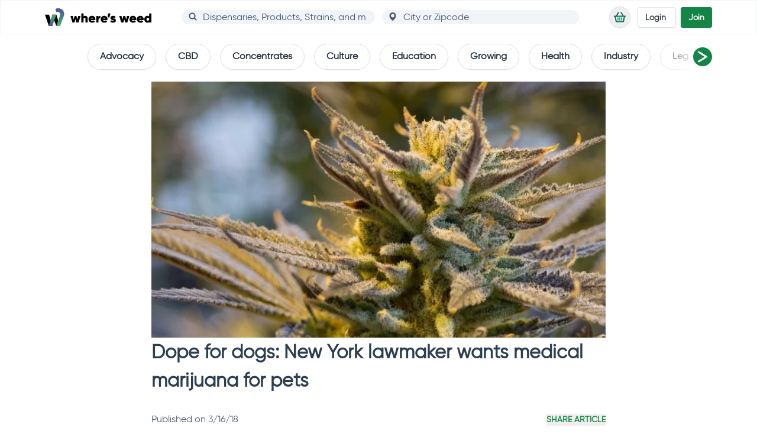

--- FILE ---
content_type: text/html; charset=utf-8
request_url: https://wheresweed.com/blog/news/2018/mar/dope-for-dogs-new-york-lawmaker-wants-medical-marijuana-for-pets
body_size: 39642
content:
<!DOCTYPE html>
<html lang="en">

<head>
		<link rel="preload" crossorigin href="/assets/main-BoFqIlx8.css" as="style" fetchpriority="high">
		<link rel="modulepreload" crossorigin href="/assets/main-sC2GstqX.js" as="script" fetchpriority="high">
	<meta name="viewport" content="width=device-width, initial-scale=1.0" />
	<meta http-equiv="X-UA-Compatible" content="IE=edge" />
	<link rel="apple-touch-icon" href="/apple-touch-icon.png" />
	<link rel="icon" type="image/png" href="/android-chrome-192x192.png" sizes="192x192" />
	<link rel="icon" type="image/png" href="/android-chrome-384x384.png" sizes="384x384" />
	<link rel="icon" type="image/png" href="/favicon-16x16.png" sizes="16x16" />
	<link rel="icon" type="image/png" href="/favicon-32x32.png" sizes="32x32" />
	<link rel="icon" type="image/x-icon" href="/favicon.ico" />
	<meta name="theme-color" content="#158447" />
	<link rel="preload" href="/assets/gilroy-regular-webfont-D4SNX1-i.woff2" as="font" type="font/woff2" crossorigin />
	<link rel="modulepreload" href="[data-uri]" />
	<meta charset="utf-8">
<meta name="viewport" content="width=device-width, initial-scale=1">
<title>The High Notes: Top Cannabis Trends to Watch in the New Year | News - Where&#x27;s Weed Blog</title>
<style>@media(min-width:1278px){.xl\:hide-horizontal-scrollbar::-webkit-scrollbar{display:none}.xl\:hide-horizontal-scrollbar{-ms-overflow-style:none;scrollbar-width:none}}.autocompleter::-webkit-scrollbar{width:16px;background-color:#fff;border-radius:16px}.autocompleter::-webkit-scrollbar-track{background-color:#fff;border-radius:16px}.autocompleter::-webkit-scrollbar-track:hover{background-color:#f4f4f4}.autocompleter::-webkit-scrollbar-thumb{background-color:#babac0;border:5px solid #fff;border-radius:16px}.autocompleter::-webkit-scrollbar-thumb:hover{background-color:#a0a0a5;border:4px solid #f4f4f4}.autocompleter::-webkit-scrollbar-button{display:none}.max-h-400{max-height:400px}.min-w-global-search{min-width:18rem}.chain-card-dimensions{height:18.5rem;width:200px}.slide-up-enter-active,.slide-up-leave-active{-webkit-transition:all .3s ease-in-out;transition:all .3s ease-in-out}.slide-up-enter,.slide-up-leave-to{-webkit-transform:translateY(30px);transform:translateY(30px);opacity:0}.slide-down-enter-active,.slide-down-leave-active{-webkit-transition:all .3s ease-in-out;transition:all .3s ease-in-out}.slide-down-enter,.slide-down-leave-to{-webkit-transform:translateY(-30px);transform:translateY(-30px);opacity:0}.read-more-button-position{bottom:-.75rem}.fade-to-white-y{background:#fff;background:-webkit-gradient(linear,left top,left bottom,from(rgba(255,255,255,0)),color-stop(80%,rgb(251,254,255)));background:linear-gradient(180deg,#fff0,#fbfeff 80%)}.max-height{max-height:3000px!important}.animate-wrapper-height{-webkit-transition:max-height .25s ease-in-out;transition:max-height .25s ease-in-out}.html-content>p{line-height:1.75}.html-content>p:last-of-type{margin-bottom:0}*,:before,:after{--tw-border-spacing-x: 0;--tw-border-spacing-y: 0;--tw-translate-x: 0;--tw-translate-y: 0;--tw-rotate: 0;--tw-skew-x: 0;--tw-skew-y: 0;--tw-scale-x: 1;--tw-scale-y: 1;--tw-pan-x: ;--tw-pan-y: ;--tw-pinch-zoom: ;--tw-scroll-snap-strictness: proximity;--tw-gradient-from-position: ;--tw-gradient-via-position: ;--tw-gradient-to-position: ;--tw-ordinal: ;--tw-slashed-zero: ;--tw-numeric-figure: ;--tw-numeric-spacing: ;--tw-numeric-fraction: ;--tw-ring-inset: ;--tw-ring-offset-width: 0px;--tw-ring-offset-color: #fff;--tw-ring-color: rgb(2 132 254 / .5);--tw-ring-offset-shadow: 0 0 #0000;--tw-ring-shadow: 0 0 #0000;--tw-shadow: 0 0 #0000;--tw-shadow-colored: 0 0 #0000;--tw-blur: ;--tw-brightness: ;--tw-contrast: ;--tw-grayscale: ;--tw-hue-rotate: ;--tw-invert: ;--tw-saturate: ;--tw-sepia: ;--tw-drop-shadow: ;--tw-backdrop-blur: ;--tw-backdrop-brightness: ;--tw-backdrop-contrast: ;--tw-backdrop-grayscale: ;--tw-backdrop-hue-rotate: ;--tw-backdrop-invert: ;--tw-backdrop-opacity: ;--tw-backdrop-saturate: ;--tw-backdrop-sepia: ;--tw-contain-size: ;--tw-contain-layout: ;--tw-contain-paint: ;--tw-contain-style: }::backdrop{--tw-border-spacing-x: 0;--tw-border-spacing-y: 0;--tw-translate-x: 0;--tw-translate-y: 0;--tw-rotate: 0;--tw-skew-x: 0;--tw-skew-y: 0;--tw-scale-x: 1;--tw-scale-y: 1;--tw-pan-x: ;--tw-pan-y: ;--tw-pinch-zoom: ;--tw-scroll-snap-strictness: proximity;--tw-gradient-from-position: ;--tw-gradient-via-position: ;--tw-gradient-to-position: ;--tw-ordinal: ;--tw-slashed-zero: ;--tw-numeric-figure: ;--tw-numeric-spacing: ;--tw-numeric-fraction: ;--tw-ring-inset: ;--tw-ring-offset-width: 0px;--tw-ring-offset-color: #fff;--tw-ring-color: rgb(2 132 254 / .5);--tw-ring-offset-shadow: 0 0 #0000;--tw-ring-shadow: 0 0 #0000;--tw-shadow: 0 0 #0000;--tw-shadow-colored: 0 0 #0000;--tw-blur: ;--tw-brightness: ;--tw-contrast: ;--tw-grayscale: ;--tw-hue-rotate: ;--tw-invert: ;--tw-saturate: ;--tw-sepia: ;--tw-drop-shadow: ;--tw-backdrop-blur: ;--tw-backdrop-brightness: ;--tw-backdrop-contrast: ;--tw-backdrop-grayscale: ;--tw-backdrop-hue-rotate: ;--tw-backdrop-invert: ;--tw-backdrop-opacity: ;--tw-backdrop-saturate: ;--tw-backdrop-sepia: ;--tw-contain-size: ;--tw-contain-layout: ;--tw-contain-paint: ;--tw-contain-style: }*,:before,:after{-webkit-box-sizing:border-box;box-sizing:border-box;border-width:0;border-style:solid;border-color:#f1f5f8}:before,:after{--tw-content: ""}html,:host{line-height:1.5;-webkit-text-size-adjust:100%;-moz-tab-size:4;-o-tab-size:4;tab-size:4;font-family:gilroy,gilroy-fallback,ui-sans-serif,system-ui,sans-serif,"Apple Color Emoji","Segoe UI Emoji",Segoe UI Symbol,"Noto Color Emoji";-webkit-font-feature-settings:normal;font-feature-settings:normal;font-variation-settings:normal;-webkit-tap-highlight-color:transparent}body{margin:0;line-height:inherit}hr{height:0;color:inherit;border-top-width:1px}abbr:where([title]){-webkit-text-decoration:underline dotted;text-decoration:underline dotted}h1,h2,h3,h4,h5,h6{font-size:inherit;font-weight:inherit}a{color:inherit;text-decoration:inherit}b,strong{font-weight:bolder}code,kbd,samp,pre{font-family:ui-monospace,SFMono-Regular,Menlo,Monaco,Consolas,Liberation Mono,Courier New,monospace;-webkit-font-feature-settings:normal;font-feature-settings:normal;font-variation-settings:normal;font-size:1em}small{font-size:80%}sub,sup{font-size:75%;line-height:0;position:relative;vertical-align:baseline}sub{bottom:-.25em}sup{top:-.5em}table{text-indent:0;border-color:inherit;border-collapse:collapse}button,input,optgroup,select,textarea{font-family:inherit;-webkit-font-feature-settings:inherit;font-feature-settings:inherit;font-variation-settings:inherit;font-size:100%;font-weight:inherit;line-height:inherit;letter-spacing:inherit;color:inherit;margin:0;padding:0}button,select{text-transform:none}button,input:where([type=button]),input:where([type=reset]),input:where([type=submit]){-webkit-appearance:button;background-color:transparent;background-image:none}:-moz-focusring{outline:auto}:-moz-ui-invalid{box-shadow:none}progress{vertical-align:baseline}::-webkit-inner-spin-button,::-webkit-outer-spin-button{height:auto}[type=search]{-webkit-appearance:textfield;outline-offset:-2px}::-webkit-search-decoration{-webkit-appearance:none}::-webkit-file-upload-button{-webkit-appearance:button;font:inherit}summary{display:list-item}blockquote,dl,dd,h1,h2,h3,h4,h5,h6,hr,figure,p,pre{margin:0}fieldset{margin:0;padding:0}legend{padding:0}ol,ul,menu{list-style:none;margin:0;padding:0}dialog{padding:0}textarea{resize:vertical}input::-webkit-input-placeholder,textarea::-webkit-input-placeholder{opacity:1;color:#ccc}input::-moz-placeholder,textarea::-moz-placeholder{opacity:1;color:#ccc}input::-ms-input-placeholder,textarea::-ms-input-placeholder{opacity:1;color:#ccc}input::placeholder,textarea::placeholder{opacity:1;color:#ccc}button,[role=button]{cursor:pointer}:disabled{cursor:default}img,svg,video,canvas,audio,iframe,embed,object{display:block;vertical-align:middle}img,video{max-width:100%;height:auto}[hidden]:where(:not([hidden=until-found])){display:none}input:where([type=text]),input:where(:not([type])),input:where([type=email]),input:where([type=url]),input:where([type=password]),input:where([type=number]),input:where([type=date]),input:where([type=datetime-local]),input:where([type=month]),input:where([type=search]),input:where([type=tel]),input:where([type=time]),input:where([type=week]),select:where([multiple]),textarea,select{-webkit-appearance:none;-moz-appearance:none;appearance:none;background-color:#fff;border-color:#4d5972;border-width:1px;border-radius:0;padding:.5rem .75rem;font-size:1rem;line-height:1.5rem;--tw-shadow: 0 0 #0000}input:where([type=text]):focus,input:where(:not([type])):focus,input:where([type=email]):focus,input:where([type=url]):focus,input:where([type=password]):focus,input:where([type=number]):focus,input:where([type=date]):focus,input:where([type=datetime-local]):focus,input:where([type=month]):focus,input:where([type=search]):focus,input:where([type=tel]):focus,input:where([type=time]):focus,input:where([type=week]):focus,select:where([multiple]):focus,textarea:focus,select:focus{outline:2px solid transparent;outline-offset:2px;--tw-ring-inset: var(--tw-empty, );--tw-ring-offset-width: 0px;--tw-ring-offset-color: #fff;--tw-ring-color: #2563eb;--tw-ring-offset-shadow: var(--tw-ring-inset) 0 0 0 var(--tw-ring-offset-width) var(--tw-ring-offset-color);--tw-ring-shadow: var(--tw-ring-inset) 0 0 0 calc(1px + var(--tw-ring-offset-width)) var(--tw-ring-color);-webkit-box-shadow:var(--tw-ring-offset-shadow),var(--tw-ring-shadow),var(--tw-shadow);box-shadow:var(--tw-ring-offset-shadow),var(--tw-ring-shadow),var(--tw-shadow);border-color:#2563eb}input::-webkit-input-placeholder,textarea::-webkit-input-placeholder{color:#4d5972;opacity:1}input::-moz-placeholder,textarea::-moz-placeholder{color:#4d5972;opacity:1}input::-ms-input-placeholder,textarea::-ms-input-placeholder{color:#4d5972;opacity:1}input::placeholder,textarea::placeholder{color:#4d5972;opacity:1}::-webkit-datetime-edit-fields-wrapper{padding:0}::-webkit-date-and-time-value{min-height:1.5em;text-align:inherit}::-webkit-datetime-edit{display:-webkit-inline-box;display:inline-flex}::-webkit-datetime-edit,::-webkit-datetime-edit-year-field,::-webkit-datetime-edit-month-field,::-webkit-datetime-edit-day-field,::-webkit-datetime-edit-hour-field,::-webkit-datetime-edit-minute-field,::-webkit-datetime-edit-second-field,::-webkit-datetime-edit-millisecond-field,::-webkit-datetime-edit-meridiem-field{padding-top:0;padding-bottom:0}select{background-image:url("data:image/svg+xml,%3csvg xmlns='http://www.w3.org/2000/svg' fill='none' viewBox='0 0 20 20'%3e%3cpath stroke='%234D5972' stroke-linecap='round' stroke-linejoin='round' stroke-width='1.5' d='M6 8l4 4 4-4'/%3e%3c/svg%3e");background-position:right .5rem center;background-repeat:no-repeat;background-size:1.5em 1.5em;padding-right:2.5rem;-webkit-print-color-adjust:exact;print-color-adjust:exact}select:where([multiple]),select:where([size]:not([size="1"])){background-image:initial;background-position:initial;background-repeat:unset;background-size:initial;padding-right:.75rem;-webkit-print-color-adjust:unset;print-color-adjust:unset}input:where([type=checkbox]),input:where([type=radio]){-webkit-appearance:none;-moz-appearance:none;appearance:none;padding:0;-webkit-print-color-adjust:exact;print-color-adjust:exact;display:inline-block;vertical-align:middle;background-origin:border-box;-webkit-user-select:none;-moz-user-select:none;-ms-user-select:none;user-select:none;-ms-flex-negative:0;flex-shrink:0;height:1rem;width:1rem;color:#2563eb;background-color:#fff;border-color:#4d5972;border-width:1px;--tw-shadow: 0 0 #0000}input:where([type=checkbox]){border-radius:0}input:where([type=radio]){border-radius:100%}input:where([type=checkbox]):focus,input:where([type=radio]):focus{outline:2px solid transparent;outline-offset:2px;--tw-ring-inset: var(--tw-empty, );--tw-ring-offset-width: 2px;--tw-ring-offset-color: #fff;--tw-ring-color: #2563eb;--tw-ring-offset-shadow: var(--tw-ring-inset) 0 0 0 var(--tw-ring-offset-width) var(--tw-ring-offset-color);--tw-ring-shadow: var(--tw-ring-inset) 0 0 0 calc(2px + var(--tw-ring-offset-width)) var(--tw-ring-color);-webkit-box-shadow:var(--tw-ring-offset-shadow),var(--tw-ring-shadow),var(--tw-shadow);box-shadow:var(--tw-ring-offset-shadow),var(--tw-ring-shadow),var(--tw-shadow)}input:where([type=checkbox]):checked,input:where([type=radio]):checked{border-color:transparent;background-color:currentColor;background-size:100% 100%;background-position:center;background-repeat:no-repeat}input:where([type=checkbox]):checked{background-image:url("data:image/svg+xml,%3csvg viewBox='0 0 16 16' fill='white' xmlns='http://www.w3.org/2000/svg'%3e%3cpath d='M12.207 4.793a1 1 0 010 1.414l-5 5a1 1 0 01-1.414 0l-2-2a1 1 0 011.414-1.414L6.5 9.086l4.293-4.293a1 1 0 011.414 0z'/%3e%3c/svg%3e")}@media(forced-colors:active){input:where([type=checkbox]):checked{-webkit-appearance:auto;-moz-appearance:auto;appearance:auto}}input:where([type=radio]):checked{background-image:url("data:image/svg+xml,%3csvg viewBox='0 0 16 16' fill='white' xmlns='http://www.w3.org/2000/svg'%3e%3ccircle cx='8' cy='8' r='3'/%3e%3c/svg%3e")}@media(forced-colors:active){input:where([type=radio]):checked{-webkit-appearance:auto;-moz-appearance:auto;appearance:auto}}input:where([type=checkbox]):checked:hover,input:where([type=checkbox]):checked:focus,input:where([type=radio]):checked:hover,input:where([type=radio]):checked:focus{border-color:transparent;background-color:currentColor}input:where([type=checkbox]):indeterminate{background-image:url("data:image/svg+xml,%3csvg xmlns='http://www.w3.org/2000/svg' fill='none' viewBox='0 0 16 16'%3e%3cpath stroke='white' stroke-linecap='round' stroke-linejoin='round' stroke-width='2' d='M4 8h8'/%3e%3c/svg%3e");border-color:transparent;background-color:currentColor;background-size:100% 100%;background-position:center;background-repeat:no-repeat}@media(forced-colors:active){input:where([type=checkbox]):indeterminate{-webkit-appearance:auto;-moz-appearance:auto;appearance:auto}}input:where([type=checkbox]):indeterminate:hover,input:where([type=checkbox]):indeterminate:focus{border-color:transparent;background-color:currentColor}input:where([type=file]){background:unset;border-color:inherit;border-width:0;border-radius:0;padding:0;font-size:unset;line-height:inherit}input:where([type=file]):focus{outline:1px solid ButtonText;outline:1px auto -webkit-focus-ring-color}.sr-only{position:absolute;width:1px;height:1px;padding:0;margin:-1px;overflow:hidden;clip:rect(0,0,0,0);white-space:nowrap;border-width:0}.pointer-events-none{pointer-events:none}.pointer-events-auto{pointer-events:auto}.visible{visibility:visible}.invisible{visibility:hidden}.collapse{visibility:collapse}.static{position:static}.fixed{position:fixed}.absolute{position:absolute}.relative{position:relative}.sticky{position:sticky}.inset-0{inset:0}.inset-x-0{left:0;right:0}.inset-y-0{top:0;bottom:0}.-bottom-8{bottom:-2rem}.-bottom-px{bottom:-1px}.-left-10{left:-2.5rem}.-left-12{left:-3rem}.-left-2{left:-.5rem}.-left-7{left:-1.75rem}.-right-1{right:-.25rem}.-right-10{right:-2.5rem}.-right-11{right:-2.75rem}.-right-12{right:-3rem}.-right-7{right:-1.75rem}.-right-\[18px\]{right:-18px}.-top-1\.5{top:-.375rem}.-top-2{top:-.5rem}.-top-6{top:-1.5rem}.bottom-0{bottom:0}.bottom-2{bottom:.5rem}.bottom-3{bottom:.75rem}.left-0{left:0}.left-1\/2{left:50%}.left-3{left:.75rem}.left-5{left:1.25rem}.left-6{left:1.5rem}.right-0{right:0}.right-1{right:.25rem}.right-2{right:.5rem}.right-3{right:.75rem}.top-0{top:0}.top-1{top:.25rem}.top-1\.5{top:.375rem}.top-1\/2{top:50%}.top-1\/3{top:33.333333%}.top-10{top:2.5rem}.top-12{top:3rem}.top-16{top:4rem}.top-2{top:.5rem}.top-24{top:6rem}.top-3{top:.75rem}.top-4{top:1rem}.top-\[-150px\]{top:-150px}.top-\[124px\]{top:124px}.top-\[50px\]{top:50px}.top-\[98px\]{top:98px}.top-full{top:100%}.top-px{top:1px}.z-0{z-index:0}.z-10{z-index:10}.z-20{z-index:20}.z-30{z-index:30}.z-40{z-index:40}.z-50{z-index:50}.order-1{-webkit-box-ordinal-group:2;-ms-flex-order:1;order:1}.order-2{-webkit-box-ordinal-group:3;-ms-flex-order:2;order:2}.order-3{-webkit-box-ordinal-group:4;-ms-flex-order:3;order:3}.order-first{-webkit-box-ordinal-group:-9998;-ms-flex-order:-9999;order:-9999}.order-last{-webkit-box-ordinal-group:10000;-ms-flex-order:9999;order:9999}.col-span-2{grid-column:span 2 / span 2}.m-0{margin:0}.m-1{margin:.25rem}.m-10{margin:2.5rem}.m-12{margin:3rem}.m-2{margin:.5rem}.m-3{margin:.75rem}.m-4{margin:1rem}.m-5{margin:1.25rem}.m-6{margin:1.5rem}.m-8{margin:2rem}.m-auto{margin:auto}.m-px{margin:1px}.-mx-1{margin-left:-.25rem;margin-right:-.25rem}.-mx-2{margin-left:-.5rem;margin-right:-.5rem}.-mx-3{margin-left:-.75rem;margin-right:-.75rem}.-mx-4{margin-left:-1rem;margin-right:-1rem}.-mx-6{margin-left:-1.5rem;margin-right:-1.5rem}.mx-0{margin-left:0;margin-right:0}.mx-1{margin-left:.25rem;margin-right:.25rem}.mx-12{margin-left:3rem;margin-right:3rem}.mx-2{margin-left:.5rem;margin-right:.5rem}.mx-3{margin-left:.75rem;margin-right:.75rem}.mx-4{margin-left:1rem;margin-right:1rem}.mx-auto{margin-left:auto;margin-right:auto}.my-0{margin-top:0;margin-bottom:0}.my-1{margin-top:.25rem;margin-bottom:.25rem}.my-1\.5{margin-top:.375rem;margin-bottom:.375rem}.my-12{margin-top:3rem;margin-bottom:3rem}.my-2{margin-top:.5rem;margin-bottom:.5rem}.my-3{margin-top:.75rem;margin-bottom:.75rem}.my-4{margin-top:1rem;margin-bottom:1rem}.my-5{margin-top:1.25rem;margin-bottom:1.25rem}.my-6{margin-top:1.5rem;margin-bottom:1.5rem}.my-8{margin-top:2rem;margin-bottom:2rem}.my-auto{margin-top:auto;margin-bottom:auto}.-mb-12{margin-bottom:-3rem}.-mb-3\.5{margin-bottom:-.875rem}.-mb-6{margin-bottom:-1.5rem}.-ml-0\.5{margin-left:-.125rem}.-ml-\[40px\]{margin-left:-40px}.-ml-px{margin-left:-1px}.-mr-6{margin-right:-1.5rem}.-mt-0\.5{margin-top:-.125rem}.-mt-16{margin-top:-4rem}.-mt-2{margin-top:-.5rem}.-mt-2\.5{margin-top:-.625rem}.-mt-24{margin-top:-6rem}.-mt-28{margin-top:-7rem}.-mt-4{margin-top:-1rem}.-mt-44{margin-top:-11rem}.-mt-6{margin-top:-1.5rem}.-mt-\[27px\]{margin-top:-27px}.-mt-\[40px\]{margin-top:-40px}.mb-0{margin-bottom:0}.mb-1{margin-bottom:.25rem}.mb-10{margin-bottom:2.5rem}.mb-12{margin-bottom:3rem}.mb-16{margin-bottom:4rem}.mb-2{margin-bottom:.5rem}.mb-3{margin-bottom:.75rem}.mb-4{margin-bottom:1rem}.mb-6{margin-bottom:1.5rem}.mb-7{margin-bottom:1.75rem}.mb-8{margin-bottom:2rem}.mb-auto{margin-bottom:auto}.ml-0{margin-left:0}.ml-1{margin-left:.25rem}.ml-1\.5{margin-left:.375rem}.ml-2{margin-left:.5rem}.ml-2\.5{margin-left:.625rem}.ml-3{margin-left:.75rem}.ml-4{margin-left:1rem}.ml-6{margin-left:1.5rem}.ml-auto{margin-left:auto}.mr-1{margin-right:.25rem}.mr-1\.5{margin-right:.375rem}.mr-2{margin-right:.5rem}.mr-2\.5{margin-right:.625rem}.mr-3{margin-right:.75rem}.mr-4{margin-right:1rem}.mr-5{margin-right:1.25rem}.mr-6{margin-right:1.5rem}.mt-0{margin-top:0}.mt-0\.5{margin-top:.125rem}.mt-1{margin-top:.25rem}.mt-10{margin-top:2.5rem}.mt-12{margin-top:3rem}.mt-16{margin-top:4rem}.mt-2{margin-top:.5rem}.mt-2\.5{margin-top:.625rem}.mt-3{margin-top:.75rem}.mt-4{margin-top:1rem}.mt-\[5px\]{margin-top:5px}.mt-auto{margin-top:auto}.box-border{-webkit-box-sizing:border-box;box-sizing:border-box}.line-clamp-1{overflow:hidden;display:-webkit-box;-webkit-box-orient:vertical;-webkit-line-clamp:1}.line-clamp-2{overflow:hidden;display:-webkit-box;-webkit-box-orient:vertical;-webkit-line-clamp:2}.line-clamp-4{overflow:hidden;display:-webkit-box;-webkit-box-orient:vertical;-webkit-line-clamp:4}.block{display:block}.inline-block{display:inline-block}.inline{display:inline}.flex{display:-webkit-box;display:-ms-flexbox;display:flex}.inline-flex{display:-webkit-inline-box;display:-ms-inline-flexbox;display:inline-flex}.table{display:table}.grid{display:grid}.contents{display:contents}.hidden{display:none}.aspect-16\/9{aspect-ratio:16 / 9}.aspect-3\/2{aspect-ratio:3 / 2}.aspect-\[16\/9\]{aspect-ratio:16/9}.aspect-\[3\/2\]{aspect-ratio:3/2}.aspect-\[7\/5\]{aspect-ratio:7/5}.aspect-square{aspect-ratio:1 / 1}.h-0{height:0px}.h-1{height:.25rem}.h-1\.5{height:.375rem}.h-1\/2{height:50%}.h-1\/6{height:16.666667%}.h-10{height:2.5rem}.h-11{height:2.75rem}.h-12{height:3rem}.h-13{height:3.25rem}.h-16{height:4rem}.h-2\.5{height:.625rem}.h-2\/5{height:40%}.h-2\/6{height:33.333333%}.h-20{height:5rem}.h-24{height:6rem}.h-26{height:6.5rem}.h-28{height:7rem}.h-3{height:.75rem}.h-3\/5{height:60%}.h-32{height:8rem}.h-36{height:9rem}.h-4{height:1rem}.h-44{height:11rem}.h-48{height:12rem}.h-5{height:1.25rem}.h-6{height:1.5rem}.h-64{height:16rem}.h-7{height:1.75rem}.h-72{height:18rem}.h-8{height:2rem}.h-80{height:20rem}.h-9{height:2.25rem}.h-96{height:24rem}.h-\[17rem\]{height:17rem}.h-\[200px\]{height:200px}.h-\[25\%\]{height:25%}.h-\[288px\]{height:288px}.h-\[370px\]{height:370px}.h-\[42px\]{height:42px}.h-\[48px\]{height:48px}.h-\[50\%\]{height:50%}.h-\[60\%\]{height:60%}.h-\[70\%\]{height:70%}.h-\[73\%\]{height:73%}.h-auto{height:auto}.h-full{height:100%}.h-screen{height:100vh}.max-h-20{max-height:5rem}.max-h-\[calc\(100vh-6rem\)\]{max-height:calc(100vh - 6rem)}.min-h-0{min-height:0px}.min-h-10{min-height:2.5rem}.min-h-12{min-height:3rem}.min-h-13{min-height:3.25rem}.min-h-130{min-height:32rem}.min-h-14{min-height:3.5rem}.min-h-20{min-height:5rem}.min-h-24{min-height:6rem}.min-h-28{min-height:7rem}.min-h-32{min-height:8rem}.min-h-36{min-height:9rem}.min-h-4{min-height:1rem}.min-h-40{min-height:10rem}.min-h-45{min-height:11.25rem}.min-h-5{min-height:1.25rem}.min-h-56{min-height:14rem}.min-h-6{min-height:1.5rem}.min-h-60{min-height:15rem}.min-h-64{min-height:16rem}.min-h-7{min-height:1.75rem}.min-h-74{min-height:18.5rem}.min-h-8{min-height:2rem}.min-h-80{min-height:20rem}.min-h-9{min-height:2.25rem}.min-h-98{min-height:24.5rem}.min-h-\[340px\]{min-height:340px}.min-h-\[480px\]{min-height:480px}.min-h-\[600px\]{min-height:600px}.min-h-\[900px\]{min-height:900px}.min-h-screen{min-height:100vh}.w-0{width:0px}.w-1{width:.25rem}.w-1\/12{width:8.333333%}.w-1\/2{width:50%}.w-1\/3{width:33.333333%}.w-1\/4{width:25%}.w-1\/6{width:16.666667%}.w-10{width:2.5rem}.w-11\/12{width:91.666667%}.w-12{width:3rem}.w-13{width:3.25rem}.w-14{width:3.5rem}.w-16{width:4rem}.w-18{width:4.5rem}.w-2\.5{width:.625rem}.w-2\/3{width:66.666667%}.w-20{width:5rem}.w-24{width:6rem}.w-28{width:7rem}.w-3{width:.75rem}.w-3\/5{width:60%}.w-32{width:8rem}.w-35{width:8.75rem}.w-36{width:9rem}.w-4{width:1rem}.w-4\/5{width:80%}.w-40{width:10rem}.w-44{width:11rem}.w-48{width:12rem}.w-5{width:1.25rem}.w-56{width:14rem}.w-6{width:1.5rem}.w-60{width:15rem}.w-64{width:16rem}.w-7{width:1.75rem}.w-72{width:18rem}.w-8{width:2rem}.w-9{width:2.25rem}.w-\[11rem\]{width:11rem}.w-\[198px\]{width:198px}.w-\[200px\]{width:200px}.w-\[25\%\]{width:25%}.w-\[50\%\]{width:50%}.w-\[60\%\]{width:60%}.w-\[70\%\]{width:70%}.w-\[73\%\]{width:73%}.w-auto{width:auto}.w-full{width:100%}.w-screen{width:100vw}.min-w-24{min-width:6rem}.min-w-33{min-width:8.25rem}.min-w-34{min-width:8.5rem}.min-w-36{min-width:9rem}.min-w-\[280px\]{min-width:280px}.min-w-full{min-width:100%}.max-w-22{max-width:5.5rem}.max-w-2xl{max-width:42rem}.max-w-3xl{max-width:48rem}.max-w-4xl{max-width:56rem}.max-w-6xl{max-width:72rem}.max-w-\[115px\]{max-width:115px}.max-w-\[150px\]{max-width:150px}.max-w-\[280px\]{max-width:280px}.max-w-\[calc\(100vw-8rem\)\]{max-width:calc(100vw - 8rem)}.max-w-full{max-width:100%}.max-w-lg{max-width:32rem}.max-w-md{max-width:28rem}.max-w-none{max-width:none}.max-w-prose{max-width:65ch}.max-w-sm{max-width:24rem}.max-w-xl{max-width:36rem}.max-w-xs{max-width:20rem}.flex-1{-webkit-box-flex:1;-ms-flex:1 1 0%;flex:1 1 0%}.flex-initial{-webkit-box-flex:0;-ms-flex:0 1 auto;flex:0 1 auto}.flex-none{-webkit-box-flex:0;-ms-flex:none;flex:none}.flex-shrink-0,.shrink-0{-ms-flex-negative:0;flex-shrink:0}.flex-grow,.grow{-webkit-box-flex:1;-ms-flex-positive:1;flex-grow:1}.origin-bottom-left{-webkit-transform-origin:bottom left;transform-origin:bottom left}.-translate-x-1\/2{--tw-translate-x: -50%;-webkit-transform:translate(var(--tw-translate-x),var(--tw-translate-y)) rotate(var(--tw-rotate)) skewX(var(--tw-skew-x)) skewY(var(--tw-skew-y)) scaleX(var(--tw-scale-x)) scaleY(var(--tw-scale-y));transform:translate(var(--tw-translate-x),var(--tw-translate-y)) rotate(var(--tw-rotate)) skew(var(--tw-skew-x)) skewY(var(--tw-skew-y)) scaleX(var(--tw-scale-x)) scaleY(var(--tw-scale-y))}.-translate-y-0{--tw-translate-y: -0px;-webkit-transform:translate(var(--tw-translate-x),var(--tw-translate-y)) rotate(var(--tw-rotate)) skewX(var(--tw-skew-x)) skewY(var(--tw-skew-y)) scaleX(var(--tw-scale-x)) scaleY(var(--tw-scale-y));transform:translate(var(--tw-translate-x),var(--tw-translate-y)) rotate(var(--tw-rotate)) skew(var(--tw-skew-x)) skewY(var(--tw-skew-y)) scaleX(var(--tw-scale-x)) scaleY(var(--tw-scale-y))}.-translate-y-1\/2{--tw-translate-y: -50%;-webkit-transform:translate(var(--tw-translate-x),var(--tw-translate-y)) rotate(var(--tw-rotate)) skewX(var(--tw-skew-x)) skewY(var(--tw-skew-y)) scaleX(var(--tw-scale-x)) scaleY(var(--tw-scale-y));transform:translate(var(--tw-translate-x),var(--tw-translate-y)) rotate(var(--tw-rotate)) skew(var(--tw-skew-x)) skewY(var(--tw-skew-y)) scaleX(var(--tw-scale-x)) scaleY(var(--tw-scale-y))}.translate-x-1\/2{--tw-translate-x: 50%;-webkit-transform:translate(var(--tw-translate-x),var(--tw-translate-y)) rotate(var(--tw-rotate)) skewX(var(--tw-skew-x)) skewY(var(--tw-skew-y)) scaleX(var(--tw-scale-x)) scaleY(var(--tw-scale-y));transform:translate(var(--tw-translate-x),var(--tw-translate-y)) rotate(var(--tw-rotate)) skew(var(--tw-skew-x)) skewY(var(--tw-skew-y)) scaleX(var(--tw-scale-x)) scaleY(var(--tw-scale-y))}.translate-y-0{--tw-translate-y: 0px;-webkit-transform:translate(var(--tw-translate-x),var(--tw-translate-y)) rotate(var(--tw-rotate)) skewX(var(--tw-skew-x)) skewY(var(--tw-skew-y)) scaleX(var(--tw-scale-x)) scaleY(var(--tw-scale-y));transform:translate(var(--tw-translate-x),var(--tw-translate-y)) rotate(var(--tw-rotate)) skew(var(--tw-skew-x)) skewY(var(--tw-skew-y)) scaleX(var(--tw-scale-x)) scaleY(var(--tw-scale-y))}.translate-y-2{--tw-translate-y: .5rem;-webkit-transform:translate(var(--tw-translate-x),var(--tw-translate-y)) rotate(var(--tw-rotate)) skewX(var(--tw-skew-x)) skewY(var(--tw-skew-y)) scaleX(var(--tw-scale-x)) scaleY(var(--tw-scale-y));transform:translate(var(--tw-translate-x),var(--tw-translate-y)) rotate(var(--tw-rotate)) skew(var(--tw-skew-x)) skewY(var(--tw-skew-y)) scaleX(var(--tw-scale-x)) scaleY(var(--tw-scale-y))}.rotate-180{--tw-rotate: 180deg;-webkit-transform:translate(var(--tw-translate-x),var(--tw-translate-y)) rotate(var(--tw-rotate)) skewX(var(--tw-skew-x)) skewY(var(--tw-skew-y)) scaleX(var(--tw-scale-x)) scaleY(var(--tw-scale-y));transform:translate(var(--tw-translate-x),var(--tw-translate-y)) rotate(var(--tw-rotate)) skew(var(--tw-skew-x)) skewY(var(--tw-skew-y)) scaleX(var(--tw-scale-x)) scaleY(var(--tw-scale-y))}.scale-0{--tw-scale-x: 0;--tw-scale-y: 0;-webkit-transform:translate(var(--tw-translate-x),var(--tw-translate-y)) rotate(var(--tw-rotate)) skewX(var(--tw-skew-x)) skewY(var(--tw-skew-y)) scaleX(var(--tw-scale-x)) scaleY(var(--tw-scale-y));transform:translate(var(--tw-translate-x),var(--tw-translate-y)) rotate(var(--tw-rotate)) skew(var(--tw-skew-x)) skewY(var(--tw-skew-y)) scaleX(var(--tw-scale-x)) scaleY(var(--tw-scale-y))}.scale-100{--tw-scale-x: 1;--tw-scale-y: 1;-webkit-transform:translate(var(--tw-translate-x),var(--tw-translate-y)) rotate(var(--tw-rotate)) skewX(var(--tw-skew-x)) skewY(var(--tw-skew-y)) scaleX(var(--tw-scale-x)) scaleY(var(--tw-scale-y));transform:translate(var(--tw-translate-x),var(--tw-translate-y)) rotate(var(--tw-rotate)) skew(var(--tw-skew-x)) skewY(var(--tw-skew-y)) scaleX(var(--tw-scale-x)) scaleY(var(--tw-scale-y))}.scale-125{--tw-scale-x: 1.25;--tw-scale-y: 1.25;-webkit-transform:translate(var(--tw-translate-x),var(--tw-translate-y)) rotate(var(--tw-rotate)) skewX(var(--tw-skew-x)) skewY(var(--tw-skew-y)) scaleX(var(--tw-scale-x)) scaleY(var(--tw-scale-y));transform:translate(var(--tw-translate-x),var(--tw-translate-y)) rotate(var(--tw-rotate)) skew(var(--tw-skew-x)) skewY(var(--tw-skew-y)) scaleX(var(--tw-scale-x)) scaleY(var(--tw-scale-y))}.scale-95{--tw-scale-x: .95;--tw-scale-y: .95;-webkit-transform:translate(var(--tw-translate-x),var(--tw-translate-y)) rotate(var(--tw-rotate)) skewX(var(--tw-skew-x)) skewY(var(--tw-skew-y)) scaleX(var(--tw-scale-x)) scaleY(var(--tw-scale-y));transform:translate(var(--tw-translate-x),var(--tw-translate-y)) rotate(var(--tw-rotate)) skew(var(--tw-skew-x)) skewY(var(--tw-skew-y)) scaleX(var(--tw-scale-x)) scaleY(var(--tw-scale-y))}.scale-x-0{--tw-scale-x: 0;-webkit-transform:translate(var(--tw-translate-x),var(--tw-translate-y)) rotate(var(--tw-rotate)) skewX(var(--tw-skew-x)) skewY(var(--tw-skew-y)) scaleX(var(--tw-scale-x)) scaleY(var(--tw-scale-y));transform:translate(var(--tw-translate-x),var(--tw-translate-y)) rotate(var(--tw-rotate)) skew(var(--tw-skew-x)) skewY(var(--tw-skew-y)) scaleX(var(--tw-scale-x)) scaleY(var(--tw-scale-y))}.scale-x-100{--tw-scale-x: 1;-webkit-transform:translate(var(--tw-translate-x),var(--tw-translate-y)) rotate(var(--tw-rotate)) skewX(var(--tw-skew-x)) skewY(var(--tw-skew-y)) scaleX(var(--tw-scale-x)) scaleY(var(--tw-scale-y));transform:translate(var(--tw-translate-x),var(--tw-translate-y)) rotate(var(--tw-rotate)) skew(var(--tw-skew-x)) skewY(var(--tw-skew-y)) scaleX(var(--tw-scale-x)) scaleY(var(--tw-scale-y))}.transform{-webkit-transform:translate(var(--tw-translate-x),var(--tw-translate-y)) rotate(var(--tw-rotate)) skewX(var(--tw-skew-x)) skewY(var(--tw-skew-y)) scaleX(var(--tw-scale-x)) scaleY(var(--tw-scale-y));transform:translate(var(--tw-translate-x),var(--tw-translate-y)) rotate(var(--tw-rotate)) skew(var(--tw-skew-x)) skewY(var(--tw-skew-y)) scaleX(var(--tw-scale-x)) scaleY(var(--tw-scale-y))}@-webkit-keyframes ping{75%,to{-webkit-transform:scale(2);transform:scale(2);opacity:0}}@keyframes ping{75%,to{-webkit-transform:scale(2);transform:scale(2);opacity:0}}.animate-ping{-webkit-animation:ping 1s cubic-bezier(0,0,.2,1) infinite;animation:ping 1s cubic-bezier(0,0,.2,1) infinite}@-webkit-keyframes pulse{50%{opacity:.5}}@keyframes pulse{50%{opacity:.5}}.animate-pulse{-webkit-animation:pulse 2s cubic-bezier(.4,0,.6,1) infinite;animation:pulse 2s cubic-bezier(.4,0,.6,1) infinite}@-webkit-keyframes spin{to{-webkit-transform:rotate(360deg);transform:rotate(360deg)}}@keyframes spin{to{-webkit-transform:rotate(360deg);transform:rotate(360deg)}}.animate-spin{-webkit-animation:spin 1s linear infinite;animation:spin 1s linear infinite}@-webkit-keyframes wiggle{0%,to{-webkit-transform:rotate(-3deg);transform:rotate(-3deg)}50%{-webkit-transform:rotate(3deg);transform:rotate(3deg)}}@keyframes wiggle{0%,to{-webkit-transform:rotate(-3deg);transform:rotate(-3deg)}50%{-webkit-transform:rotate(3deg);transform:rotate(3deg)}}.animate-wiggle{-webkit-animation:wiggle .2s ease-in-out infinite;animation:wiggle .2s ease-in-out infinite}.cursor-default{cursor:default}.cursor-none{cursor:none}.cursor-not-allowed{cursor:not-allowed}.cursor-pointer{cursor:pointer}.resize{resize:both}.snap-x{scroll-snap-type:x var(--tw-scroll-snap-strictness)}.snap-mandatory{--tw-scroll-snap-strictness: mandatory}.snap-center{scroll-snap-align:center}.list-disc{list-style-type:disc}.list-none{list-style-type:none}.appearance-none{-webkit-appearance:none;-moz-appearance:none;appearance:none}.auto-cols-auto{grid-auto-columns:auto}.grid-flow-col{grid-auto-flow:column}.grid-cols-1{grid-template-columns:repeat(1,minmax(0,1fr))}.grid-cols-2{grid-template-columns:repeat(2,minmax(0,1fr))}.grid-cols-3{grid-template-columns:repeat(3,minmax(0,1fr))}.flex-row{-webkit-box-orient:horizontal;-webkit-box-direction:normal;-ms-flex-direction:row;flex-direction:row}.flex-col{-webkit-box-orient:vertical;-webkit-box-direction:normal;-ms-flex-direction:column;flex-direction:column}.flex-wrap{-ms-flex-wrap:wrap;flex-wrap:wrap}.flex-nowrap{-ms-flex-wrap:nowrap;flex-wrap:nowrap}.place-content-between{place-content:space-between}.content-center{-ms-flex-line-pack:center;align-content:center}.content-start{-ms-flex-line-pack:start;align-content:flex-start}.content-end{-ms-flex-line-pack:end;align-content:flex-end}.content-between{-ms-flex-line-pack:justify;align-content:space-between}.content-evenly{-ms-flex-line-pack:space-evenly;align-content:space-evenly}.items-start{-webkit-box-align:start;-ms-flex-align:start;align-items:flex-start}.items-end{-webkit-box-align:end;-ms-flex-align:end;align-items:flex-end}.items-center{-webkit-box-align:center;-ms-flex-align:center;align-items:center}.items-stretch{-webkit-box-align:stretch;-ms-flex-align:stretch;align-items:stretch}.justify-start{-webkit-box-pack:start;-ms-flex-pack:start;justify-content:flex-start}.justify-end{-webkit-box-pack:end;-ms-flex-pack:end;justify-content:flex-end}.justify-center{-webkit-box-pack:center;-ms-flex-pack:center;justify-content:center}.justify-between{-webkit-box-pack:justify;-ms-flex-pack:justify;justify-content:space-between}.justify-around{-ms-flex-pack:distribute;justify-content:space-around}.justify-evenly{-webkit-box-pack:space-evenly;-ms-flex-pack:space-evenly;justify-content:space-evenly}.justify-items-center{justify-items:center}.gap-0{gap:0px}.gap-0\.5{gap:.125rem}.gap-1{gap:.25rem}.gap-10{gap:2.5rem}.gap-12{gap:3rem}.gap-16{gap:4rem}.gap-2{gap:.5rem}.gap-3{gap:.75rem}.gap-4{gap:1rem}.gap-5{gap:1.25rem}.gap-6{gap:1.5rem}.gap-8{gap:2rem}.gap-x-1{-webkit-column-gap:.25rem;-moz-column-gap:.25rem;column-gap:.25rem}.gap-x-12{-webkit-column-gap:3rem;-moz-column-gap:3rem;column-gap:3rem}.gap-x-2{-webkit-column-gap:.5rem;-moz-column-gap:.5rem;column-gap:.5rem}.gap-x-4{-webkit-column-gap:1rem;-moz-column-gap:1rem;column-gap:1rem}.gap-x-6{-webkit-column-gap:1.5rem;-moz-column-gap:1.5rem;column-gap:1.5rem}.gap-y-2{row-gap:.5rem}.gap-y-4{row-gap:1rem}.gap-y-5{row-gap:1.25rem}.gap-y-6{row-gap:1.5rem}.gap-y-8{row-gap:2rem}.space-x-0>:not([hidden])~:not([hidden]){--tw-space-x-reverse: 0;margin-right:calc(0px * var(--tw-space-x-reverse));margin-left:calc(0px * calc(1 - var(--tw-space-x-reverse)))}.space-x-1\.5>:not([hidden])~:not([hidden]){--tw-space-x-reverse: 0;margin-right:calc(.375rem * var(--tw-space-x-reverse));margin-left:calc(.375rem * calc(1 - var(--tw-space-x-reverse)))}.space-x-2>:not([hidden])~:not([hidden]){--tw-space-x-reverse: 0;margin-right:calc(.5rem * var(--tw-space-x-reverse));margin-left:calc(.5rem * calc(1 - var(--tw-space-x-reverse)))}.space-x-3>:not([hidden])~:not([hidden]){--tw-space-x-reverse: 0;margin-right:calc(.75rem * var(--tw-space-x-reverse));margin-left:calc(.75rem * calc(1 - var(--tw-space-x-reverse)))}.space-x-4>:not([hidden])~:not([hidden]){--tw-space-x-reverse: 0;margin-right:calc(1rem * var(--tw-space-x-reverse));margin-left:calc(1rem * calc(1 - var(--tw-space-x-reverse)))}.space-x-6>:not([hidden])~:not([hidden]){--tw-space-x-reverse: 0;margin-right:calc(1.5rem * var(--tw-space-x-reverse));margin-left:calc(1.5rem * calc(1 - var(--tw-space-x-reverse)))}.space-y-1>:not([hidden])~:not([hidden]){--tw-space-y-reverse: 0;margin-top:calc(.25rem * calc(1 - var(--tw-space-y-reverse)));margin-bottom:calc(.25rem * var(--tw-space-y-reverse))}.space-y-2>:not([hidden])~:not([hidden]){--tw-space-y-reverse: 0;margin-top:calc(.5rem * calc(1 - var(--tw-space-y-reverse)));margin-bottom:calc(.5rem * var(--tw-space-y-reverse))}.space-y-3>:not([hidden])~:not([hidden]){--tw-space-y-reverse: 0;margin-top:calc(.75rem * calc(1 - var(--tw-space-y-reverse)));margin-bottom:calc(.75rem * var(--tw-space-y-reverse))}.space-y-4>:not([hidden])~:not([hidden]){--tw-space-y-reverse: 0;margin-top:calc(1rem * calc(1 - var(--tw-space-y-reverse)));margin-bottom:calc(1rem * var(--tw-space-y-reverse))}.space-y-6>:not([hidden])~:not([hidden]){--tw-space-y-reverse: 0;margin-top:calc(1.5rem * calc(1 - var(--tw-space-y-reverse)));margin-bottom:calc(1.5rem * var(--tw-space-y-reverse))}.space-y-8>:not([hidden])~:not([hidden]){--tw-space-y-reverse: 0;margin-top:calc(2rem * calc(1 - var(--tw-space-y-reverse)));margin-bottom:calc(2rem * var(--tw-space-y-reverse))}.divide-y>:not([hidden])~:not([hidden]){--tw-divide-y-reverse: 0;border-top-width:calc(1px * calc(1 - var(--tw-divide-y-reverse)));border-bottom-width:calc(1px * var(--tw-divide-y-reverse))}.divide-y-2>:not([hidden])~:not([hidden]){--tw-divide-y-reverse: 0;border-top-width:calc(2px * calc(1 - var(--tw-divide-y-reverse)));border-bottom-width:calc(2px * var(--tw-divide-y-reverse))}.divide-y-8>:not([hidden])~:not([hidden]){--tw-divide-y-reverse: 0;border-top-width:calc(8px * calc(1 - var(--tw-divide-y-reverse)));border-bottom-width:calc(8px * var(--tw-divide-y-reverse))}.divide-solid>:not([hidden])~:not([hidden]){border-style:solid}.divide-gray-200>:not([hidden])~:not([hidden]){--tw-divide-opacity: 1;border-color:rgb(241 245 248 / var(--tw-divide-opacity, 1))}.divide-white>:not([hidden])~:not([hidden]){--tw-divide-opacity: 1;border-color:rgb(255 255 255 / var(--tw-divide-opacity, 1))}.self-start{-ms-flex-item-align:start;align-self:flex-start}.self-end{-ms-flex-item-align:end;align-self:flex-end}.self-center{-ms-flex-item-align:center;align-self:center}.overflow-hidden{overflow:hidden}.overflow-visible{overflow:visible}.overflow-x-auto{overflow-x:auto}.overflow-y-auto{overflow-y:auto}.overflow-x-hidden{overflow-x:hidden}.overflow-y-hidden{overflow-y:hidden}.overflow-x-clip{overflow-x:clip}.overflow-x-scroll{overflow-x:scroll}.truncate{overflow:hidden;text-overflow:ellipsis;white-space:nowrap}.whitespace-nowrap{white-space:nowrap}.break-normal{overflow-wrap:normal;word-break:normal}.rounded{border-radius:.25rem}.rounded-full{border-radius:9999px}.rounded-lg{border-radius:.5rem}.rounded-md{border-radius:.375rem}.rounded-none{border-radius:0}.rounded-sm{border-radius:.125rem}.rounded-xl{border-radius:.75rem}.rounded-b{border-bottom-right-radius:.25rem;border-bottom-left-radius:.25rem}.rounded-b-xl{border-bottom-right-radius:.75rem;border-bottom-left-radius:.75rem}.rounded-l{border-top-left-radius:.25rem;border-bottom-left-radius:.25rem}.rounded-l-md{border-top-left-radius:.375rem;border-bottom-left-radius:.375rem}.rounded-r{border-top-right-radius:.25rem;border-bottom-right-radius:.25rem}.rounded-r-md{border-top-right-radius:.375rem;border-bottom-right-radius:.375rem}.rounded-t{border-top-left-radius:.25rem;border-top-right-radius:.25rem}.rounded-t-2xl{border-top-left-radius:1rem;border-top-right-radius:1rem}.rounded-t-lg{border-top-left-radius:.5rem;border-top-right-radius:.5rem}.rounded-t-md{border-top-left-radius:.375rem;border-top-right-radius:.375rem}.rounded-t-xl{border-top-left-radius:.75rem;border-top-right-radius:.75rem}.rounded-br-xl{border-bottom-right-radius:.75rem}.border{border-width:1px}.border-0{border-width:0px}.border-2{border-width:2px}.border-4{border-width:4px}.border-\[16px\]{border-width:16px}.border-y{border-top-width:1px;border-bottom-width:1px}.border-b{border-bottom-width:1px}.border-b-2{border-bottom-width:2px}.border-b-4{border-bottom-width:4px}.border-r{border-right-width:1px}.border-r-2{border-right-width:2px}.border-t{border-top-width:1px}.border-t-2{border-top-width:2px}.border-t-4{border-top-width:4px}.border-solid{border-style:solid}.border-dashed{border-style:dashed}.border-none{border-style:none}.border-\[var\(--dash-border\)\]{border-color:var(--dash-border)}.border-\[var\(--dash-cta-strong\)\]{border-color:var(--dash-cta-strong)}.border-black{--tw-border-opacity: 1;border-color:rgb(41 52 66 / var(--tw-border-opacity, 1))}.border-blue-100{--tw-border-opacity: 1;border-color:rgb(238 247 255 / var(--tw-border-opacity, 1))}.border-blue-300{--tw-border-opacity: 1;border-color:rgb(179 218 255 / var(--tw-border-opacity, 1))}.border-blue-500{--tw-border-opacity: 1;border-color:rgb(2 132 254 / var(--tw-border-opacity, 1))}.border-blue-700{--tw-border-opacity: 1;border-color:rgb(6 27 65 / var(--tw-border-opacity, 1))}.border-gray-100{--tw-border-opacity: 1;border-color:rgb(250 251 251 / var(--tw-border-opacity, 1))}.border-gray-200{--tw-border-opacity: 1;border-color:rgb(241 245 248 / var(--tw-border-opacity, 1))}.border-gray-300{--tw-border-opacity: 1;border-color:rgb(221 224 229 / var(--tw-border-opacity, 1))}.border-gray-300\/20{border-color:#dde0e533}.border-gray-300\/50{border-color:#dde0e580}.border-gray-400{--tw-border-opacity: 1;border-color:rgb(204 204 204 / var(--tw-border-opacity, 1))}.border-gray-500{--tw-border-opacity: 1;border-color:rgb(77 89 114 / var(--tw-border-opacity, 1))}.border-green-100{--tw-border-opacity: 1;border-color:rgb(234 252 247 / var(--tw-border-opacity, 1))}.border-green-300{--tw-border-opacity: 1;border-color:rgb(146 236 207 / var(--tw-border-opacity, 1))}.border-green-400{--tw-border-opacity: 1;border-color:rgb(52 211 153 / var(--tw-border-opacity, 1))}.border-green-500{--tw-border-opacity: 1;border-color:rgb(21 132 71 / var(--tw-border-opacity, 1))}.border-green-600{--tw-border-opacity: 1;border-color:rgb(14 110 58 / var(--tw-border-opacity, 1))}.border-purple-200{--tw-border-opacity: 1;border-color:rgb(221 214 254 / var(--tw-border-opacity, 1))}.border-purple-300{--tw-border-opacity: 1;border-color:rgb(196 181 253 / var(--tw-border-opacity, 1))}.border-purple-400{--tw-border-opacity: 1;border-color:rgb(95 96 165 / var(--tw-border-opacity, 1))}.border-purple-500{--tw-border-opacity: 1;border-color:rgb(92 74 227 / var(--tw-border-opacity, 1))}.border-red-100{--tw-border-opacity: 1;border-color:rgb(255 248 248 / var(--tw-border-opacity, 1))}.border-red-300{--tw-border-opacity: 1;border-color:rgb(255 194 194 / var(--tw-border-opacity, 1))}.border-red-500{--tw-border-opacity: 1;border-color:rgb(255 96 96 / var(--tw-border-opacity, 1))}.border-teal-100{--tw-border-opacity: 1;border-color:rgb(230 247 246 / var(--tw-border-opacity, 1))}.border-teal-300{--tw-border-opacity: 1;border-color:rgb(100 213 207 / var(--tw-border-opacity, 1))}.border-teal-500{--tw-border-opacity: 1;border-color:rgb(22 167 163 / var(--tw-border-opacity, 1))}.border-teal-700{--tw-border-opacity: 1;border-color:rgb(15 126 122 / var(--tw-border-opacity, 1))}.border-transparent{border-color:transparent}.border-white{--tw-border-opacity: 1;border-color:rgb(255 255 255 / var(--tw-border-opacity, 1))}.border-yellow-100{--tw-border-opacity: 1;border-color:rgb(255 252 245 / var(--tw-border-opacity, 1))}.border-yellow-300{--tw-border-opacity: 1;border-color:rgb(255 220 153 / var(--tw-border-opacity, 1))}.border-yellow-500{--tw-border-opacity: 1;border-color:rgb(241 184 95 / var(--tw-border-opacity, 1))}.border-x-transparent{border-left-color:transparent;border-right-color:transparent}.border-t-transparent{border-top-color:transparent}.bg-\[\#CCB7F1\]{--tw-bg-opacity: 1;background-color:rgb(204 183 241 / var(--tw-bg-opacity, 1))}.bg-\[\#f8f9fb\]{--tw-bg-opacity: 1;background-color:rgb(248 249 251 / var(--tw-bg-opacity, 1))}.bg-\[\#fbfcfc\]{--tw-bg-opacity: 1;background-color:rgb(251 252 252 / var(--tw-bg-opacity, 1))}.bg-\[\#fdfefe\]{--tw-bg-opacity: 1;background-color:rgb(253 254 254 / var(--tw-bg-opacity, 1))}.bg-\[var\(--dash-bg\)\]{background-color:var(--dash-bg)}.bg-\[var\(--dash-cta\)\]{background-color:var(--dash-cta)}.bg-\[var\(--dash-cta-strong\)\]{background-color:var(--dash-cta-strong)}.bg-\[var\(--dash-primary\)\]{background-color:var(--dash-primary)}.bg-\[var\(--dash-surface\)\]{background-color:var(--dash-surface)}.bg-\[var\(--dash-surface-muted\)\]{background-color:var(--dash-surface-muted)}.bg-black{--tw-bg-opacity: 1;background-color:rgb(41 52 66 / var(--tw-bg-opacity, 1))}.bg-blue-100{--tw-bg-opacity: 1;background-color:rgb(238 247 255 / var(--tw-bg-opacity, 1))}.bg-blue-300{--tw-bg-opacity: 1;background-color:rgb(179 218 255 / var(--tw-bg-opacity, 1))}.bg-blue-500{--tw-bg-opacity: 1;background-color:rgb(2 132 254 / var(--tw-bg-opacity, 1))}.bg-blue-700{--tw-bg-opacity: 1;background-color:rgb(6 27 65 / var(--tw-bg-opacity, 1))}.bg-gray-100{--tw-bg-opacity: 1;background-color:rgb(250 251 251 / var(--tw-bg-opacity, 1))}.bg-gray-200{--tw-bg-opacity: 1;background-color:rgb(241 245 248 / var(--tw-bg-opacity, 1))}.bg-gray-300{--tw-bg-opacity: 1;background-color:rgb(221 224 229 / var(--tw-bg-opacity, 1))}.bg-gray-400{--tw-bg-opacity: 1;background-color:rgb(204 204 204 / var(--tw-bg-opacity, 1))}.bg-gray-500{--tw-bg-opacity: 1;background-color:rgb(77 89 114 / var(--tw-bg-opacity, 1))}.bg-green-100{--tw-bg-opacity: 1;background-color:rgb(234 252 247 / var(--tw-bg-opacity, 1))}.bg-green-300{--tw-bg-opacity: 1;background-color:rgb(146 236 207 / var(--tw-bg-opacity, 1))}.bg-green-400{--tw-bg-opacity: 1;background-color:rgb(52 211 153 / var(--tw-bg-opacity, 1))}.bg-green-500{--tw-bg-opacity: 1;background-color:rgb(21 132 71 / var(--tw-bg-opacity, 1))}.bg-purple-200{--tw-bg-opacity: 1;background-color:rgb(221 214 254 / var(--tw-bg-opacity, 1))}.bg-purple-300{--tw-bg-opacity: 1;background-color:rgb(196 181 253 / var(--tw-bg-opacity, 1))}.bg-purple-400{--tw-bg-opacity: 1;background-color:rgb(95 96 165 / var(--tw-bg-opacity, 1))}.bg-purple-500{--tw-bg-opacity: 1;background-color:rgb(92 74 227 / var(--tw-bg-opacity, 1))}.bg-red-100{--tw-bg-opacity: 1;background-color:rgb(255 248 248 / var(--tw-bg-opacity, 1))}.bg-red-300{--tw-bg-opacity: 1;background-color:rgb(255 194 194 / var(--tw-bg-opacity, 1))}.bg-red-500{--tw-bg-opacity: 1;background-color:rgb(255 96 96 / var(--tw-bg-opacity, 1))}.bg-teal-100{--tw-bg-opacity: 1;background-color:rgb(230 247 246 / var(--tw-bg-opacity, 1))}.bg-teal-300{--tw-bg-opacity: 1;background-color:rgb(100 213 207 / var(--tw-bg-opacity, 1))}.bg-teal-500{--tw-bg-opacity: 1;background-color:rgb(22 167 163 / var(--tw-bg-opacity, 1))}.bg-teal-700{--tw-bg-opacity: 1;background-color:rgb(15 126 122 / var(--tw-bg-opacity, 1))}.bg-transparent{background-color:transparent}.bg-white{--tw-bg-opacity: 1;background-color:rgb(255 255 255 / var(--tw-bg-opacity, 1))}.bg-yellow-100{--tw-bg-opacity: 1;background-color:rgb(255 252 245 / var(--tw-bg-opacity, 1))}.bg-yellow-300{--tw-bg-opacity: 1;background-color:rgb(255 220 153 / var(--tw-bg-opacity, 1))}.bg-yellow-500{--tw-bg-opacity: 1;background-color:rgb(241 184 95 / var(--tw-bg-opacity, 1))}.bg-opacity-70{--tw-bg-opacity: .7}.bg-opacity-75{--tw-bg-opacity: .75}.bg-gradient-to-b{background-image:-webkit-gradient(linear,left top,left bottom,from(var(--tw-gradient-stops)));background-image:linear-gradient(to bottom,var(--tw-gradient-stops))}.bg-none{background-image:none}.from-gray-100{--tw-gradient-from: #FAFBFB var(--tw-gradient-from-position);--tw-gradient-to: rgb(250 251 251 / 0) var(--tw-gradient-to-position);--tw-gradient-stops: var(--tw-gradient-from), var(--tw-gradient-to)}.from-gray-200{--tw-gradient-from: #F1F5F8 var(--tw-gradient-from-position);--tw-gradient-to: rgb(241 245 248 / 0) var(--tw-gradient-to-position);--tw-gradient-stops: var(--tw-gradient-from), var(--tw-gradient-to)}.from-gray-500{--tw-gradient-from: #4D5972 var(--tw-gradient-from-position);--tw-gradient-to: rgb(77 89 114 / 0) var(--tw-gradient-to-position);--tw-gradient-stops: var(--tw-gradient-from), var(--tw-gradient-to)}.from-white{--tw-gradient-from: #FFFFFF var(--tw-gradient-from-position);--tw-gradient-to: rgb(255 255 255 / 0) var(--tw-gradient-to-position);--tw-gradient-stops: var(--tw-gradient-from), var(--tw-gradient-to)}.to-blue-700{--tw-gradient-to: #061b41 var(--tw-gradient-to-position)}.bg-cover{background-size:cover}.bg-center{background-position:center}.stroke-current{stroke:currentColor}.object-contain{-o-object-fit:contain;object-fit:contain}.object-cover{-o-object-fit:cover;object-fit:cover}.p-0{padding:0}.p-0\.5{padding:.125rem}.p-1{padding:.25rem}.p-10{padding:2.5rem}.p-12{padding:3rem}.p-2{padding:.5rem}.p-2\.5{padding:.625rem}.p-3{padding:.75rem}.p-4{padding:1rem}.p-5{padding:1.25rem}.p-6{padding:1.5rem}.p-8{padding:2rem}.px-0{padding-left:0;padding-right:0}.px-1{padding-left:.25rem;padding-right:.25rem}.px-1\.5{padding-left:.375rem;padding-right:.375rem}.px-10{padding-left:2.5rem;padding-right:2.5rem}.px-12{padding-left:3rem;padding-right:3rem}.px-14{padding-left:3.5rem;padding-right:3.5rem}.px-16{padding-left:4rem;padding-right:4rem}.px-2{padding-left:.5rem;padding-right:.5rem}.px-2\.5{padding-left:.625rem;padding-right:.625rem}.px-3{padding-left:.75rem;padding-right:.75rem}.px-3\.5{padding-left:.875rem;padding-right:.875rem}.px-4{padding-left:1rem;padding-right:1rem}.px-5{padding-left:1.25rem;padding-right:1.25rem}.px-6{padding-left:1.5rem;padding-right:1.5rem}.px-8{padding-left:2rem;padding-right:2rem}.py-0{padding-top:0;padding-bottom:0}.py-0\.5{padding-top:.125rem;padding-bottom:.125rem}.py-1{padding-top:.25rem;padding-bottom:.25rem}.py-1\.5{padding-top:.375rem;padding-bottom:.375rem}.py-12{padding-top:3rem;padding-bottom:3rem}.py-16{padding-top:4rem;padding-bottom:4rem}.py-2{padding-top:.5rem;padding-bottom:.5rem}.py-2\.5{padding-top:.625rem;padding-bottom:.625rem}.py-20{padding-top:5rem;padding-bottom:5rem}.py-24{padding-top:6rem;padding-bottom:6rem}.py-3{padding-top:.75rem;padding-bottom:.75rem}.py-4{padding-top:1rem;padding-bottom:1rem}.py-6{padding-top:1.5rem;padding-bottom:1.5rem}.py-8{padding-top:2rem;padding-bottom:2rem}.pb-0{padding-bottom:0}.pb-1{padding-bottom:.25rem}.pb-1\.5{padding-bottom:.375rem}.pb-12{padding-bottom:3rem}.pb-16{padding-bottom:4rem}.pb-2{padding-bottom:.5rem}.pb-2\.5{padding-bottom:.625rem}.pb-3{padding-bottom:.75rem}.pb-4{padding-bottom:1rem}.pb-6{padding-bottom:1.5rem}.pb-8{padding-bottom:2rem}.pl-1{padding-left:.25rem}.pl-1\.5{padding-left:.375rem}.pl-10{padding-left:2.5rem}.pl-2{padding-left:.5rem}.pl-3{padding-left:.75rem}.pl-4{padding-left:1rem}.pl-8{padding-left:2rem}.pl-9{padding-left:2.25rem}.pl-\[60px\]{padding-left:60px}.pr-12{padding-right:3rem}.pr-2{padding-right:.5rem}.pr-28{padding-right:7rem}.pr-3{padding-right:.75rem}.pr-4{padding-right:1rem}.pr-6{padding-right:1.5rem}.pt-0{padding-top:0}.pt-0\.5{padding-top:.125rem}.pt-1{padding-top:.25rem}.pt-1\.5{padding-top:.375rem}.pt-10{padding-top:2.5rem}.pt-16{padding-top:4rem}.pt-2{padding-top:.5rem}.pt-24{padding-top:6rem}.pt-3{padding-top:.75rem}.pt-4{padding-top:1rem}.pt-5{padding-top:1.25rem}.pt-6{padding-top:1.5rem}.pt-8{padding-top:2rem}.text-left{text-align:left}.text-center{text-align:center}.text-right{text-align:right}.align-top{vertical-align:top}.align-middle{vertical-align:middle}.text-2xl{font-size:1.5rem;line-height:2rem}.text-3xl{font-size:1.875rem;line-height:2.25rem}.text-4xl{font-size:2.25rem;line-height:2.5rem}.text-5xl{font-size:3rem;line-height:1}.text-\[13px\]{font-size:13px}.text-\[15px\]{font-size:15px}.text-base{font-size:1rem;line-height:1.5rem}.text-lg{font-size:1.125rem;line-height:1.75rem}.text-sm{font-size:.875rem;line-height:1.25rem}.text-xl{font-size:1.25rem;line-height:1.75rem}.text-xs{font-size:.75rem;line-height:1rem}.font-bold{font-weight:700}.font-extrabold{font-weight:800}.font-medium{font-weight:500}.font-normal{font-weight:400}.font-semibold{font-weight:600}.uppercase{text-transform:uppercase}.lowercase{text-transform:lowercase}.capitalize{text-transform:capitalize}.normal-case{text-transform:none}.italic{font-style:italic}.leading-10{line-height:2.5rem}.leading-4{line-height:1rem}.leading-5{line-height:1.25rem}.leading-6{line-height:1.5rem}.leading-7{line-height:1.75rem}.leading-9{line-height:2.25rem}.leading-loose{line-height:2}.leading-relaxed{line-height:1.625}.leading-snug{line-height:1.375}.leading-tight{line-height:1.25}.tracking-wide{letter-spacing:.025em}.tracking-widest{letter-spacing:.1em}.text-\[\#f8f9fb\]{--tw-text-opacity: 1;color:rgb(248 249 251 / var(--tw-text-opacity, 1))}.text-\[var\(--dash-border\)\]{color:var(--dash-border)}.text-\[var\(--dash-muted\)\]{color:var(--dash-muted)}.text-\[var\(--dash-primary\)\]{color:var(--dash-primary)}.text-\[var\(--dash-primary-strong\)\]{color:var(--dash-primary-strong)}.text-\[var\(--dash-text\)\]{color:var(--dash-text)}.text-\[var\(--dash-text-muted\)\]{color:var(--dash-text-muted)}.text-black{--tw-text-opacity: 1;color:rgb(41 52 66 / var(--tw-text-opacity, 1))}.text-blue-100{--tw-text-opacity: 1;color:rgb(238 247 255 / var(--tw-text-opacity, 1))}.text-blue-300{--tw-text-opacity: 1;color:rgb(179 218 255 / var(--tw-text-opacity, 1))}.text-blue-500{--tw-text-opacity: 1;color:rgb(2 132 254 / var(--tw-text-opacity, 1))}.text-blue-700{--tw-text-opacity: 1;color:rgb(6 27 65 / var(--tw-text-opacity, 1))}.text-gray-100{--tw-text-opacity: 1;color:rgb(250 251 251 / var(--tw-text-opacity, 1))}.text-gray-200{--tw-text-opacity: 1;color:rgb(241 245 248 / var(--tw-text-opacity, 1))}.text-gray-300{--tw-text-opacity: 1;color:rgb(221 224 229 / var(--tw-text-opacity, 1))}.text-gray-400{--tw-text-opacity: 1;color:rgb(204 204 204 / var(--tw-text-opacity, 1))}.text-gray-500{--tw-text-opacity: 1;color:rgb(77 89 114 / var(--tw-text-opacity, 1))}.text-green-100{--tw-text-opacity: 1;color:rgb(234 252 247 / var(--tw-text-opacity, 1))}.text-green-300{--tw-text-opacity: 1;color:rgb(146 236 207 / var(--tw-text-opacity, 1))}.text-green-400{--tw-text-opacity: 1;color:rgb(52 211 153 / var(--tw-text-opacity, 1))}.text-green-500{--tw-text-opacity: 1;color:rgb(21 132 71 / var(--tw-text-opacity, 1))}.text-green-600{--tw-text-opacity: 1;color:rgb(14 110 58 / var(--tw-text-opacity, 1))}.text-purple-200{--tw-text-opacity: 1;color:rgb(221 214 254 / var(--tw-text-opacity, 1))}.text-purple-300{--tw-text-opacity: 1;color:rgb(196 181 253 / var(--tw-text-opacity, 1))}.text-purple-400{--tw-text-opacity: 1;color:rgb(95 96 165 / var(--tw-text-opacity, 1))}.text-purple-500{--tw-text-opacity: 1;color:rgb(92 74 227 / var(--tw-text-opacity, 1))}.text-red-100{--tw-text-opacity: 1;color:rgb(255 248 248 / var(--tw-text-opacity, 1))}.text-red-300{--tw-text-opacity: 1;color:rgb(255 194 194 / var(--tw-text-opacity, 1))}.text-red-500{--tw-text-opacity: 1;color:rgb(255 96 96 / var(--tw-text-opacity, 1))}.text-teal-100{--tw-text-opacity: 1;color:rgb(230 247 246 / var(--tw-text-opacity, 1))}.text-teal-300{--tw-text-opacity: 1;color:rgb(100 213 207 / var(--tw-text-opacity, 1))}.text-teal-500{--tw-text-opacity: 1;color:rgb(22 167 163 / var(--tw-text-opacity, 1))}.text-teal-700{--tw-text-opacity: 1;color:rgb(15 126 122 / var(--tw-text-opacity, 1))}.text-white{--tw-text-opacity: 1;color:rgb(255 255 255 / var(--tw-text-opacity, 1))}.text-white\/90{color:#ffffffe6}.text-yellow-100{--tw-text-opacity: 1;color:rgb(255 252 245 / var(--tw-text-opacity, 1))}.text-yellow-300{--tw-text-opacity: 1;color:rgb(255 220 153 / var(--tw-text-opacity, 1))}.text-yellow-500{--tw-text-opacity: 1;color:rgb(241 184 95 / var(--tw-text-opacity, 1))}.underline{text-decoration-line:underline}.no-underline{text-decoration-line:none}.underline-offset-2{text-underline-offset:2px}.antialiased{-webkit-font-smoothing:antialiased;-moz-osx-font-smoothing:grayscale}.placeholder-\[var\(--dash-text-muted\)\]::-webkit-input-placeholder{color:var(--dash-text-muted)}.placeholder-\[var\(--dash-text-muted\)\]::-moz-placeholder{color:var(--dash-text-muted)}.placeholder-\[var\(--dash-text-muted\)\]::-ms-input-placeholder{color:var(--dash-text-muted)}.placeholder-\[var\(--dash-text-muted\)\]::placeholder{color:var(--dash-text-muted)}.placeholder-gray-500::-webkit-input-placeholder{--tw-placeholder-opacity: 1;color:rgb(77 89 114 / var(--tw-placeholder-opacity, 1))}.placeholder-gray-500::-moz-placeholder{--tw-placeholder-opacity: 1;color:rgb(77 89 114 / var(--tw-placeholder-opacity, 1))}.placeholder-gray-500::-ms-input-placeholder{--tw-placeholder-opacity: 1;color:rgb(77 89 114 / var(--tw-placeholder-opacity, 1))}.placeholder-gray-500::placeholder{--tw-placeholder-opacity: 1;color:rgb(77 89 114 / var(--tw-placeholder-opacity, 1))}.placeholder-transparent::-webkit-input-placeholder{color:transparent}.placeholder-transparent::-moz-placeholder{color:transparent}.placeholder-transparent::-ms-input-placeholder{color:transparent}.placeholder-transparent::placeholder{color:transparent}.opacity-0{opacity:0}.opacity-100{opacity:1}.opacity-30{opacity:.3}.opacity-40{opacity:.4}.opacity-50{opacity:.5}.opacity-70{opacity:.7}.opacity-75{opacity:.75}.opacity-80{opacity:.8}.opacity-90{opacity:.9}.opacity-95{opacity:.95}.shadow{--tw-shadow: 0 1px 3px 0 rgb(0 0 0 / .1), 0 1px 2px -1px rgb(0 0 0 / .1);--tw-shadow-colored: 0 1px 3px 0 var(--tw-shadow-color), 0 1px 2px -1px var(--tw-shadow-color);-webkit-box-shadow:var(--tw-ring-offset-shadow, 0 0 #0000),var(--tw-ring-shadow, 0 0 #0000),var(--tw-shadow);box-shadow:var(--tw-ring-offset-shadow, 0 0 #0000),var(--tw-ring-shadow, 0 0 #0000),var(--tw-shadow)}.shadow-inner{--tw-shadow: inset 0 2px 4px 0 rgb(0 0 0 / .05);--tw-shadow-colored: inset 0 2px 4px 0 var(--tw-shadow-color);-webkit-box-shadow:var(--tw-ring-offset-shadow, 0 0 #0000),var(--tw-ring-shadow, 0 0 #0000),var(--tw-shadow);box-shadow:var(--tw-ring-offset-shadow, 0 0 #0000),var(--tw-ring-shadow, 0 0 #0000),var(--tw-shadow)}.shadow-lg{--tw-shadow: 0 10px 15px -3px rgb(0 0 0 / .1), 0 4px 6px -4px rgb(0 0 0 / .1);--tw-shadow-colored: 0 10px 15px -3px var(--tw-shadow-color), 0 4px 6px -4px var(--tw-shadow-color);-webkit-box-shadow:var(--tw-ring-offset-shadow, 0 0 #0000),var(--tw-ring-shadow, 0 0 #0000),var(--tw-shadow);box-shadow:var(--tw-ring-offset-shadow, 0 0 #0000),var(--tw-ring-shadow, 0 0 #0000),var(--tw-shadow)}.shadow-md{--tw-shadow: 0 4px 6px -1px rgb(0 0 0 / .1), 0 2px 4px -2px rgb(0 0 0 / .1);--tw-shadow-colored: 0 4px 6px -1px var(--tw-shadow-color), 0 2px 4px -2px var(--tw-shadow-color);-webkit-box-shadow:var(--tw-ring-offset-shadow, 0 0 #0000),var(--tw-ring-shadow, 0 0 #0000),var(--tw-shadow);box-shadow:var(--tw-ring-offset-shadow, 0 0 #0000),var(--tw-ring-shadow, 0 0 #0000),var(--tw-shadow)}.shadow-none{--tw-shadow: 0 0 #0000;--tw-shadow-colored: 0 0 #0000;-webkit-box-shadow:var(--tw-ring-offset-shadow, 0 0 #0000),var(--tw-ring-shadow, 0 0 #0000),var(--tw-shadow);box-shadow:var(--tw-ring-offset-shadow, 0 0 #0000),var(--tw-ring-shadow, 0 0 #0000),var(--tw-shadow)}.shadow-sm{--tw-shadow: 0 1px 2px 0 rgb(0 0 0 / .05);--tw-shadow-colored: 0 1px 2px 0 var(--tw-shadow-color);-webkit-box-shadow:var(--tw-ring-offset-shadow, 0 0 #0000),var(--tw-ring-shadow, 0 0 #0000),var(--tw-shadow);box-shadow:var(--tw-ring-offset-shadow, 0 0 #0000),var(--tw-ring-shadow, 0 0 #0000),var(--tw-shadow)}.shadow-xl{--tw-shadow: 0 20px 25px -5px rgb(0 0 0 / .1), 0 8px 10px -6px rgb(0 0 0 / .1);--tw-shadow-colored: 0 20px 25px -5px var(--tw-shadow-color), 0 8px 10px -6px var(--tw-shadow-color);-webkit-box-shadow:var(--tw-ring-offset-shadow, 0 0 #0000),var(--tw-ring-shadow, 0 0 #0000),var(--tw-shadow);box-shadow:var(--tw-ring-offset-shadow, 0 0 #0000),var(--tw-ring-shadow, 0 0 #0000),var(--tw-shadow)}.shadow-green-500\/40{--tw-shadow-color: rgb(21 132 71 / .4);--tw-shadow: var(--tw-shadow-colored)}.shadow-green-500\/50{--tw-shadow-color: rgb(21 132 71 / .5);--tw-shadow: var(--tw-shadow-colored)}.shadow-purple-500\/10{--tw-shadow-color: rgb(92 74 227 / .1);--tw-shadow: var(--tw-shadow-colored)}.outline-none{outline:2px solid transparent;outline-offset:2px}.ring{--tw-ring-offset-shadow: var(--tw-ring-inset) 0 0 0 var(--tw-ring-offset-width) var(--tw-ring-offset-color);--tw-ring-shadow: var(--tw-ring-inset) 0 0 0 calc(3px + var(--tw-ring-offset-width)) var(--tw-ring-color);-webkit-box-shadow:var(--tw-ring-offset-shadow),var(--tw-ring-shadow),var(--tw-shadow, 0 0 #0000);box-shadow:var(--tw-ring-offset-shadow),var(--tw-ring-shadow),var(--tw-shadow, 0 0 #0000)}.ring-1{--tw-ring-offset-shadow: var(--tw-ring-inset) 0 0 0 var(--tw-ring-offset-width) var(--tw-ring-offset-color);--tw-ring-shadow: var(--tw-ring-inset) 0 0 0 calc(1px + var(--tw-ring-offset-width)) var(--tw-ring-color);-webkit-box-shadow:var(--tw-ring-offset-shadow),var(--tw-ring-shadow),var(--tw-shadow, 0 0 #0000);box-shadow:var(--tw-ring-offset-shadow),var(--tw-ring-shadow),var(--tw-shadow, 0 0 #0000)}.ring-2{--tw-ring-offset-shadow: var(--tw-ring-inset) 0 0 0 var(--tw-ring-offset-width) var(--tw-ring-offset-color);--tw-ring-shadow: var(--tw-ring-inset) 0 0 0 calc(2px + var(--tw-ring-offset-width)) var(--tw-ring-color);-webkit-box-shadow:var(--tw-ring-offset-shadow),var(--tw-ring-shadow),var(--tw-shadow, 0 0 #0000);box-shadow:var(--tw-ring-offset-shadow),var(--tw-ring-shadow),var(--tw-shadow, 0 0 #0000)}.ring-black{--tw-ring-opacity: 1;--tw-ring-color: rgb(41 52 66 / var(--tw-ring-opacity, 1))}.ring-blue-100{--tw-ring-opacity: 1;--tw-ring-color: rgb(238 247 255 / var(--tw-ring-opacity, 1))}.ring-blue-300{--tw-ring-opacity: 1;--tw-ring-color: rgb(179 218 255 / var(--tw-ring-opacity, 1))}.ring-blue-500{--tw-ring-opacity: 1;--tw-ring-color: rgb(2 132 254 / var(--tw-ring-opacity, 1))}.ring-blue-700{--tw-ring-opacity: 1;--tw-ring-color: rgb(6 27 65 / var(--tw-ring-opacity, 1))}.ring-gray-100{--tw-ring-opacity: 1;--tw-ring-color: rgb(250 251 251 / var(--tw-ring-opacity, 1))}.ring-gray-200{--tw-ring-opacity: 1;--tw-ring-color: rgb(241 245 248 / var(--tw-ring-opacity, 1))}.ring-gray-300{--tw-ring-opacity: 1;--tw-ring-color: rgb(221 224 229 / var(--tw-ring-opacity, 1))}.ring-gray-400{--tw-ring-opacity: 1;--tw-ring-color: rgb(204 204 204 / var(--tw-ring-opacity, 1))}.ring-gray-500{--tw-ring-opacity: 1;--tw-ring-color: rgb(77 89 114 / var(--tw-ring-opacity, 1))}.ring-green-100{--tw-ring-opacity: 1;--tw-ring-color: rgb(234 252 247 / var(--tw-ring-opacity, 1))}.ring-green-300{--tw-ring-opacity: 1;--tw-ring-color: rgb(146 236 207 / var(--tw-ring-opacity, 1))}.ring-green-400{--tw-ring-opacity: 1;--tw-ring-color: rgb(52 211 153 / var(--tw-ring-opacity, 1))}.ring-green-500{--tw-ring-opacity: 1;--tw-ring-color: rgb(21 132 71 / var(--tw-ring-opacity, 1))}.ring-purple-200{--tw-ring-opacity: 1;--tw-ring-color: rgb(221 214 254 / var(--tw-ring-opacity, 1))}.ring-purple-300{--tw-ring-opacity: 1;--tw-ring-color: rgb(196 181 253 / var(--tw-ring-opacity, 1))}.ring-purple-400{--tw-ring-opacity: 1;--tw-ring-color: rgb(95 96 165 / var(--tw-ring-opacity, 1))}.ring-purple-500{--tw-ring-opacity: 1;--tw-ring-color: rgb(92 74 227 / var(--tw-ring-opacity, 1))}.ring-red-100{--tw-ring-opacity: 1;--tw-ring-color: rgb(255 248 248 / var(--tw-ring-opacity, 1))}.ring-red-300{--tw-ring-opacity: 1;--tw-ring-color: rgb(255 194 194 / var(--tw-ring-opacity, 1))}.ring-red-500{--tw-ring-opacity: 1;--tw-ring-color: rgb(255 96 96 / var(--tw-ring-opacity, 1))}.ring-teal-100{--tw-ring-opacity: 1;--tw-ring-color: rgb(230 247 246 / var(--tw-ring-opacity, 1))}.ring-teal-300{--tw-ring-opacity: 1;--tw-ring-color: rgb(100 213 207 / var(--tw-ring-opacity, 1))}.ring-teal-500{--tw-ring-opacity: 1;--tw-ring-color: rgb(22 167 163 / var(--tw-ring-opacity, 1))}.ring-teal-700{--tw-ring-opacity: 1;--tw-ring-color: rgb(15 126 122 / var(--tw-ring-opacity, 1))}.ring-transparent{--tw-ring-color: transparent}.ring-white{--tw-ring-opacity: 1;--tw-ring-color: rgb(255 255 255 / var(--tw-ring-opacity, 1))}.ring-yellow-100{--tw-ring-opacity: 1;--tw-ring-color: rgb(255 252 245 / var(--tw-ring-opacity, 1))}.ring-yellow-300{--tw-ring-opacity: 1;--tw-ring-color: rgb(255 220 153 / var(--tw-ring-opacity, 1))}.ring-yellow-500{--tw-ring-opacity: 1;--tw-ring-color: rgb(241 184 95 / var(--tw-ring-opacity, 1))}.ring-opacity-5{--tw-ring-opacity: .05}.ring-offset-2{--tw-ring-offset-width: 2px}.blur{--tw-blur: blur(8px);-webkit-filter:var(--tw-blur) var(--tw-brightness) var(--tw-contrast) var(--tw-grayscale) var(--tw-hue-rotate) var(--tw-invert) var(--tw-saturate) var(--tw-sepia) var(--tw-drop-shadow);filter:var(--tw-blur) var(--tw-brightness) var(--tw-contrast) var(--tw-grayscale) var(--tw-hue-rotate) var(--tw-invert) var(--tw-saturate) var(--tw-sepia) var(--tw-drop-shadow)}.grayscale{--tw-grayscale: grayscale(100%);-webkit-filter:var(--tw-blur) var(--tw-brightness) var(--tw-contrast) var(--tw-grayscale) var(--tw-hue-rotate) var(--tw-invert) var(--tw-saturate) var(--tw-sepia) var(--tw-drop-shadow);filter:var(--tw-blur) var(--tw-brightness) var(--tw-contrast) var(--tw-grayscale) var(--tw-hue-rotate) var(--tw-invert) var(--tw-saturate) var(--tw-sepia) var(--tw-drop-shadow)}.filter{-webkit-filter:var(--tw-blur) var(--tw-brightness) var(--tw-contrast) var(--tw-grayscale) var(--tw-hue-rotate) var(--tw-invert) var(--tw-saturate) var(--tw-sepia) var(--tw-drop-shadow);filter:var(--tw-blur) var(--tw-brightness) var(--tw-contrast) var(--tw-grayscale) var(--tw-hue-rotate) var(--tw-invert) var(--tw-saturate) var(--tw-sepia) var(--tw-drop-shadow)}.backdrop-blur{--tw-backdrop-blur: blur(8px);backdrop-filter:var(--tw-backdrop-blur) var(--tw-backdrop-brightness) var(--tw-backdrop-contrast) var(--tw-backdrop-grayscale) var(--tw-backdrop-hue-rotate) var(--tw-backdrop-invert) var(--tw-backdrop-opacity) var(--tw-backdrop-saturate) var(--tw-backdrop-sepia)}.transition{-webkit-transition-property:color,background-color,border-color,text-decoration-color,fill,stroke,opacity,backdrop-filter,-webkit-box-shadow,-webkit-transform,-webkit-filter;transition-property:color,background-color,border-color,text-decoration-color,fill,stroke,opacity,backdrop-filter,-webkit-box-shadow,-webkit-transform,-webkit-filter;transition-property:color,background-color,border-color,text-decoration-color,fill,stroke,opacity,box-shadow,transform,filter,backdrop-filter;transition-property:color,background-color,border-color,text-decoration-color,fill,stroke,opacity,box-shadow,transform,filter,backdrop-filter,-webkit-box-shadow,-webkit-transform,-webkit-filter;-webkit-transition-timing-function:cubic-bezier(.4,0,.2,1);transition-timing-function:cubic-bezier(.4,0,.2,1);-webkit-transition-duration:.15s;transition-duration:.15s}.transition-\[width\]{-webkit-transition-property:width;transition-property:width;-webkit-transition-timing-function:cubic-bezier(.4,0,.2,1);transition-timing-function:cubic-bezier(.4,0,.2,1);-webkit-transition-duration:.15s;transition-duration:.15s}.transition-all{-webkit-transition-property:all;transition-property:all;-webkit-transition-timing-function:cubic-bezier(.4,0,.2,1);transition-timing-function:cubic-bezier(.4,0,.2,1);-webkit-transition-duration:.15s;transition-duration:.15s}.transition-colors{-webkit-transition-property:color,background-color,border-color,text-decoration-color,fill,stroke;transition-property:color,background-color,border-color,text-decoration-color,fill,stroke;-webkit-transition-timing-function:cubic-bezier(.4,0,.2,1);transition-timing-function:cubic-bezier(.4,0,.2,1);-webkit-transition-duration:.15s;transition-duration:.15s}.transition-opacity{-webkit-transition-property:opacity;transition-property:opacity;-webkit-transition-timing-function:cubic-bezier(.4,0,.2,1);transition-timing-function:cubic-bezier(.4,0,.2,1);-webkit-transition-duration:.15s;transition-duration:.15s}.delay-0{-webkit-transition-delay:0s;transition-delay:0s}.delay-200{-webkit-transition-delay:.2s;transition-delay:.2s}.delay-75{-webkit-transition-delay:75ms;transition-delay:75ms}.delay-\[1000ms\]{-webkit-transition-delay:1s;transition-delay:1s}.delay-\[1050ms\]{-webkit-transition-delay:1.05s;transition-delay:1.05s}.delay-\[300ms\]{-webkit-transition-delay:.3s;transition-delay:.3s}.delay-\[400ms\]{-webkit-transition-delay:.4s;transition-delay:.4s}.delay-\[750ms\]{-webkit-transition-delay:.75s;transition-delay:.75s}.delay-\[800ms\]{-webkit-transition-delay:.8s;transition-delay:.8s}.delay-\[850ms\]{-webkit-transition-delay:.85s;transition-delay:.85s}.delay-\[900ms\]{-webkit-transition-delay:.9s;transition-delay:.9s}.delay-\[950ms\]{-webkit-transition-delay:.95s;transition-delay:.95s}.duration-0{-webkit-transition-duration:0ms;transition-duration:0ms}.duration-100{-webkit-transition-duration:.1s;transition-duration:.1s}.duration-1000{-webkit-transition-duration:1s;transition-duration:1s}.duration-150{-webkit-transition-duration:.15s;transition-duration:.15s}.duration-200{-webkit-transition-duration:.2s;transition-duration:.2s}.duration-300{-webkit-transition-duration:.3s;transition-duration:.3s}.duration-500{-webkit-transition-duration:.5s;transition-duration:.5s}.duration-75{-webkit-transition-duration:75ms;transition-duration:75ms}.ease-in{-webkit-transition-timing-function:cubic-bezier(.4,0,1,1);transition-timing-function:cubic-bezier(.4,0,1,1)}.ease-in-out{-webkit-transition-timing-function:cubic-bezier(.4,0,.2,1);transition-timing-function:cubic-bezier(.4,0,.2,1)}.ease-out{-webkit-transition-timing-function:cubic-bezier(0,0,.2,1);transition-timing-function:cubic-bezier(0,0,.2,1)}.content-none{--tw-content: none;content:var(--tw-content)}.hide-horizontal-scrollbar::-webkit-scrollbar{display:none}.hide-horizontal-scrollbar{-ms-overflow-style:none;scrollbar-width:none}.force-w-screen{width:100vw;margin-left:calc(-50vw + 50%);margin-right:calc(-50vw + 50%)}.scroll-fade-container{position:relative;--fade-color: white;--gradient-width: 20px}.scroll-fade-container:before,.scroll-fade-container:after{content:"";position:absolute;top:0;bottom:0;width:var(--gradient-width);pointer-events:none;z-index:10;opacity:1;-webkit-transition:opacity .125s cubic-bezier(1,.5,.8,1);transition:opacity .125s cubic-bezier(1,.5,.8,1)}.scroll-fade-container:before{left:0;background:-webkit-gradient(linear,left top,right top,from(var(--fade-color)),to(transparent));background:linear-gradient(to right,var(--fade-color) 0%,transparent 100%)}.scroll-fade-container:after{right:0;background:-webkit-gradient(linear,right top,left top,from(var(--fade-color)),to(transparent));background:linear-gradient(to left,var(--fade-color) 0%,transparent 100%)}.scroll-fade-container.at-start:before{opacity:0}.scroll-fade-container.at-end:after{opacity:0}.scroll-fade-container.fade-hidden:before,.scroll-fade-container.fade-hidden:after{display:none}@font-face{font-family:gilroy-fallback;src:local("Arial");ascent-override:92%;descent-override:23%;line-gap-override:0%;size-adjust:105%}@font-face{font-family:gilroy;src:local("Gilroy"),local("Gilroy-Regular"),url(/assets/gilroy-regular-webfont-D4SNX1-i.woff2) format("woff2");font-weight:400;font-style:normal;font-display:swap}.v-cloak{display:none}.search-card-dimensions{width:12.7rem;max-width:12.7rem;min-height:17.5rem;max-height:17.5rem}.thumbnail-size{width:5rem;min-width:5rem;height:5rem}.location-card-height{height:auto;min-height:none;max-height:none}.chain-card-dimensions{width:200px;height:18.5rem}.min-w-global-search-desktop{min-width:23rem}.min-w-global-search,.min-w-global-search-responsive{min-width:18rem}@media(width>=640px){.min-w-global-search-responsive{min-width:23rem}}.min-w-location-search{min-width:14rem}#app{min-height:100vh}.selection\:bg-green-500 *::-moz-selection{--tw-bg-opacity: 1;background-color:rgb(21 132 71 / var(--tw-bg-opacity, 1))}.selection\:bg-green-500 *::selection{--tw-bg-opacity: 1;background-color:rgb(21 132 71 / var(--tw-bg-opacity, 1))}.selection\:text-white *::-moz-selection{--tw-text-opacity: 1;color:rgb(255 255 255 / var(--tw-text-opacity, 1))}.selection\:text-white *::selection{--tw-text-opacity: 1;color:rgb(255 255 255 / var(--tw-text-opacity, 1))}.selection\:bg-green-500::-moz-selection{--tw-bg-opacity: 1;background-color:rgb(21 132 71 / var(--tw-bg-opacity, 1))}.selection\:bg-green-500::selection{--tw-bg-opacity: 1;background-color:rgb(21 132 71 / var(--tw-bg-opacity, 1))}.selection\:text-white::-moz-selection{--tw-text-opacity: 1;color:rgb(255 255 255 / var(--tw-text-opacity, 1))}.selection\:text-white::selection{--tw-text-opacity: 1;color:rgb(255 255 255 / var(--tw-text-opacity, 1))}.before\:font-normal:before{content:var(--tw-content);font-weight:400}.before\:text-black:before{content:var(--tw-content);--tw-text-opacity: 1;color:rgb(41 52 66 / var(--tw-text-opacity, 1))}.before\:content-\[\'or\'\]:before{--tw-content: "or";content:var(--tw-content)}.after\:absolute:after{content:var(--tw-content);position:absolute}.after\:bottom-0:after{content:var(--tw-content);bottom:0}.after\:left-0:after{content:var(--tw-content);left:0}.after\:h-1\/2:after{content:var(--tw-content);height:50%}.after\:w-full:after{content:var(--tw-content);width:100%}.after\:bg-gradient-to-t:after{content:var(--tw-content);background-image:-webkit-gradient(linear,left bottom,left top,from(var(--tw-gradient-stops)));background-image:linear-gradient(to top,var(--tw-gradient-stops))}.after\:from-\[\#000\]:after{content:var(--tw-content);--tw-gradient-from: #000 var(--tw-gradient-from-position);--tw-gradient-to: rgb(0 0 0 / 0) var(--tw-gradient-to-position);--tw-gradient-stops: var(--tw-gradient-from), var(--tw-gradient-to)}.after\:px-2:after{content:var(--tw-content);padding-left:.5rem;padding-right:.5rem}.after\:text-gray-300:after{content:var(--tw-content);--tw-text-opacity: 1;color:rgb(221 224 229 / var(--tw-text-opacity, 1))}.after\:opacity-70:after{content:var(--tw-content);opacity:.7}.after\:content-\[\'\\22C5\'\]:after{--tw-content: "⋅";content:var(--tw-content)}.last-of-type\:border-0:last-of-type{border-width:0px}.autofill\:bg-green-300:autofill{--tw-bg-opacity: 1;background-color:rgb(146 236 207 / var(--tw-bg-opacity, 1))}.invalid\:border-b-red-500:invalid{--tw-border-opacity: 1;border-bottom-color:rgb(255 96 96 / var(--tw-border-opacity, 1))}.focus-within\:left-0:focus-within{left:0}.hover\:border-green-500:hover{--tw-border-opacity: 1;border-color:rgb(21 132 71 / var(--tw-border-opacity, 1))}.hover\:bg-\[var\(--dash-primary-strong\)\]:hover{background-color:var(--dash-primary-strong)}.hover\:bg-\[var\(--dash-surface\)\]:hover{background-color:var(--dash-surface)}.hover\:bg-\[var\(--dash-surface-muted\)\]:hover{background-color:var(--dash-surface-muted)}.hover\:bg-gray-100:hover{--tw-bg-opacity: 1;background-color:rgb(250 251 251 / var(--tw-bg-opacity, 1))}.hover\:bg-gray-200:hover{--tw-bg-opacity: 1;background-color:rgb(241 245 248 / var(--tw-bg-opacity, 1))}.hover\:bg-green-300:hover{--tw-bg-opacity: 1;background-color:rgb(146 236 207 / var(--tw-bg-opacity, 1))}.hover\:bg-green-400:hover{--tw-bg-opacity: 1;background-color:rgb(52 211 153 / var(--tw-bg-opacity, 1))}.hover\:bg-green-500:hover{--tw-bg-opacity: 1;background-color:rgb(21 132 71 / var(--tw-bg-opacity, 1))}.hover\:bg-purple-500:hover{--tw-bg-opacity: 1;background-color:rgb(92 74 227 / var(--tw-bg-opacity, 1))}.hover\:bg-red-500:hover{--tw-bg-opacity: 1;background-color:rgb(255 96 96 / var(--tw-bg-opacity, 1))}.hover\:bg-red-500\/10:hover{background-color:#ff60601a}.hover\:bg-white:hover{--tw-bg-opacity: 1;background-color:rgb(255 255 255 / var(--tw-bg-opacity, 1))}.hover\:text-\[var\(--dash-primary\)\]:hover{color:var(--dash-primary)}.hover\:text-\[var\(--dash-primary-strong\)\]:hover{color:var(--dash-primary-strong)}.hover\:text-black:hover{--tw-text-opacity: 1;color:rgb(41 52 66 / var(--tw-text-opacity, 1))}.hover\:text-gray-500:hover{--tw-text-opacity: 1;color:rgb(77 89 114 / var(--tw-text-opacity, 1))}.hover\:text-green-500:hover{--tw-text-opacity: 1;color:rgb(21 132 71 / var(--tw-text-opacity, 1))}.hover\:text-purple-500:hover{--tw-text-opacity: 1;color:rgb(92 74 227 / var(--tw-text-opacity, 1))}.hover\:text-white:hover{--tw-text-opacity: 1;color:rgb(255 255 255 / var(--tw-text-opacity, 1))}.hover\:underline:hover{text-decoration-line:underline}.hover\:underline-offset-2:hover{text-underline-offset:2px}.hover\:opacity-90:hover{opacity:.9}.hover\:shadow:hover{--tw-shadow: 0 1px 3px 0 rgb(0 0 0 / .1), 0 1px 2px -1px rgb(0 0 0 / .1);--tw-shadow-colored: 0 1px 3px 0 var(--tw-shadow-color), 0 1px 2px -1px var(--tw-shadow-color);-webkit-box-shadow:var(--tw-ring-offset-shadow, 0 0 #0000),var(--tw-ring-shadow, 0 0 #0000),var(--tw-shadow);box-shadow:var(--tw-ring-offset-shadow, 0 0 #0000),var(--tw-ring-shadow, 0 0 #0000),var(--tw-shadow)}.hover\:shadow-inner:hover{--tw-shadow: inset 0 2px 4px 0 rgb(0 0 0 / .05);--tw-shadow-colored: inset 0 2px 4px 0 var(--tw-shadow-color);-webkit-box-shadow:var(--tw-ring-offset-shadow, 0 0 #0000),var(--tw-ring-shadow, 0 0 #0000),var(--tw-shadow);box-shadow:var(--tw-ring-offset-shadow, 0 0 #0000),var(--tw-ring-shadow, 0 0 #0000),var(--tw-shadow)}.hover\:shadow-lg:hover{--tw-shadow: 0 10px 15px -3px rgb(0 0 0 / .1), 0 4px 6px -4px rgb(0 0 0 / .1);--tw-shadow-colored: 0 10px 15px -3px var(--tw-shadow-color), 0 4px 6px -4px var(--tw-shadow-color);-webkit-box-shadow:var(--tw-ring-offset-shadow, 0 0 #0000),var(--tw-ring-shadow, 0 0 #0000),var(--tw-shadow);box-shadow:var(--tw-ring-offset-shadow, 0 0 #0000),var(--tw-ring-shadow, 0 0 #0000),var(--tw-shadow)}.hover\:shadow-md:hover{--tw-shadow: 0 4px 6px -1px rgb(0 0 0 / .1), 0 2px 4px -2px rgb(0 0 0 / .1);--tw-shadow-colored: 0 4px 6px -1px var(--tw-shadow-color), 0 2px 4px -2px var(--tw-shadow-color);-webkit-box-shadow:var(--tw-ring-offset-shadow, 0 0 #0000),var(--tw-ring-shadow, 0 0 #0000),var(--tw-shadow);box-shadow:var(--tw-ring-offset-shadow, 0 0 #0000),var(--tw-ring-shadow, 0 0 #0000),var(--tw-shadow)}.hover\:shadow-xl:hover{--tw-shadow: 0 20px 25px -5px rgb(0 0 0 / .1), 0 8px 10px -6px rgb(0 0 0 / .1);--tw-shadow-colored: 0 20px 25px -5px var(--tw-shadow-color), 0 8px 10px -6px var(--tw-shadow-color);-webkit-box-shadow:var(--tw-ring-offset-shadow, 0 0 #0000),var(--tw-ring-shadow, 0 0 #0000),var(--tw-shadow);box-shadow:var(--tw-ring-offset-shadow, 0 0 #0000),var(--tw-ring-shadow, 0 0 #0000),var(--tw-shadow)}.hover\:ring:hover{--tw-ring-offset-shadow: var(--tw-ring-inset) 0 0 0 var(--tw-ring-offset-width) var(--tw-ring-offset-color);--tw-ring-shadow: var(--tw-ring-inset) 0 0 0 calc(3px + var(--tw-ring-offset-width)) var(--tw-ring-color);-webkit-box-shadow:var(--tw-ring-offset-shadow),var(--tw-ring-shadow),var(--tw-shadow, 0 0 #0000);box-shadow:var(--tw-ring-offset-shadow),var(--tw-ring-shadow),var(--tw-shadow, 0 0 #0000)}.hover\:ring-green-300:hover{--tw-ring-opacity: 1;--tw-ring-color: rgb(146 236 207 / var(--tw-ring-opacity, 1))}.before\:hover\:no-underline:hover:before{content:var(--tw-content);text-decoration-line:none}.focus\:z-10:focus{z-index:10}.focus\:rounded-full:focus{border-radius:9999px}.focus\:border-none:focus{border-style:none}.focus\:border-gray-300:focus{--tw-border-opacity: 1;border-color:rgb(221 224 229 / var(--tw-border-opacity, 1))}.focus\:border-green-300:focus{--tw-border-opacity: 1;border-color:rgb(146 236 207 / var(--tw-border-opacity, 1))}.focus\:border-green-500:focus{--tw-border-opacity: 1;border-color:rgb(21 132 71 / var(--tw-border-opacity, 1))}.focus\:border-red-500:focus{--tw-border-opacity: 1;border-color:rgb(255 96 96 / var(--tw-border-opacity, 1))}.focus\:border-white:focus{--tw-border-opacity: 1;border-color:rgb(255 255 255 / var(--tw-border-opacity, 1))}.focus\:border-x-transparent:focus{border-left-color:transparent;border-right-color:transparent}.focus\:border-b-green-500:focus{--tw-border-opacity: 1;border-bottom-color:rgb(21 132 71 / var(--tw-border-opacity, 1))}.focus\:border-t-transparent:focus{border-top-color:transparent}.focus\:bg-gray-200:focus{--tw-bg-opacity: 1;background-color:rgb(241 245 248 / var(--tw-bg-opacity, 1))}.focus\:shadow-inner:focus{--tw-shadow: inset 0 2px 4px 0 rgb(0 0 0 / .05);--tw-shadow-colored: inset 0 2px 4px 0 var(--tw-shadow-color);-webkit-box-shadow:var(--tw-ring-offset-shadow, 0 0 #0000),var(--tw-ring-shadow, 0 0 #0000),var(--tw-shadow);box-shadow:var(--tw-ring-offset-shadow, 0 0 #0000),var(--tw-ring-shadow, 0 0 #0000),var(--tw-shadow)}.focus\:outline-none:focus{outline:2px solid transparent;outline-offset:2px}.focus\:ring:focus{--tw-ring-offset-shadow: var(--tw-ring-inset) 0 0 0 var(--tw-ring-offset-width) var(--tw-ring-offset-color);--tw-ring-shadow: var(--tw-ring-inset) 0 0 0 calc(3px + var(--tw-ring-offset-width)) var(--tw-ring-color);-webkit-box-shadow:var(--tw-ring-offset-shadow),var(--tw-ring-shadow),var(--tw-shadow, 0 0 #0000);box-shadow:var(--tw-ring-offset-shadow),var(--tw-ring-shadow),var(--tw-shadow, 0 0 #0000)}.focus\:ring-0:focus{--tw-ring-offset-shadow: var(--tw-ring-inset) 0 0 0 var(--tw-ring-offset-width) var(--tw-ring-offset-color);--tw-ring-shadow: var(--tw-ring-inset) 0 0 0 calc(0px + var(--tw-ring-offset-width)) var(--tw-ring-color);-webkit-box-shadow:var(--tw-ring-offset-shadow),var(--tw-ring-shadow),var(--tw-shadow, 0 0 #0000);box-shadow:var(--tw-ring-offset-shadow),var(--tw-ring-shadow),var(--tw-shadow, 0 0 #0000)}.focus\:ring-1:focus{--tw-ring-offset-shadow: var(--tw-ring-inset) 0 0 0 var(--tw-ring-offset-width) var(--tw-ring-offset-color);--tw-ring-shadow: var(--tw-ring-inset) 0 0 0 calc(1px + var(--tw-ring-offset-width)) var(--tw-ring-color);-webkit-box-shadow:var(--tw-ring-offset-shadow),var(--tw-ring-shadow),var(--tw-shadow, 0 0 #0000);box-shadow:var(--tw-ring-offset-shadow),var(--tw-ring-shadow),var(--tw-shadow, 0 0 #0000)}.focus\:ring-2:focus{--tw-ring-offset-shadow: var(--tw-ring-inset) 0 0 0 var(--tw-ring-offset-width) var(--tw-ring-offset-color);--tw-ring-shadow: var(--tw-ring-inset) 0 0 0 calc(2px + var(--tw-ring-offset-width)) var(--tw-ring-color);-webkit-box-shadow:var(--tw-ring-offset-shadow),var(--tw-ring-shadow),var(--tw-shadow, 0 0 #0000);box-shadow:var(--tw-ring-offset-shadow),var(--tw-ring-shadow),var(--tw-shadow, 0 0 #0000)}.focus\:ring-\[var\(--dash-primary\)\]:focus{--tw-ring-color: var(--dash-primary)}.focus\:ring-black:focus{--tw-ring-opacity: 1;--tw-ring-color: rgb(41 52 66 / var(--tw-ring-opacity, 1))}.focus\:ring-green-300:focus{--tw-ring-opacity: 1;--tw-ring-color: rgb(146 236 207 / var(--tw-ring-opacity, 1))}.focus\:ring-green-500:focus{--tw-ring-opacity: 1;--tw-ring-color: rgb(21 132 71 / var(--tw-ring-opacity, 1))}.focus\:ring-purple-500:focus{--tw-ring-opacity: 1;--tw-ring-color: rgb(92 74 227 / var(--tw-ring-opacity, 1))}.focus\:ring-opacity-50:focus{--tw-ring-opacity: .5}.focus\:ring-opacity-80:focus{--tw-ring-opacity: .8}.focus\:ring-offset-2:focus{--tw-ring-offset-width: 2px}.group:hover .group-hover\:bg-gray-200{--tw-bg-opacity: 1;background-color:rgb(241 245 248 / var(--tw-bg-opacity, 1))}.group:hover .group-hover\:bg-green-500{--tw-bg-opacity: 1;background-color:rgb(21 132 71 / var(--tw-bg-opacity, 1))}.group:hover .group-hover\:bg-purple-500{--tw-bg-opacity: 1;background-color:rgb(92 74 227 / var(--tw-bg-opacity, 1))}.group:hover .group-hover\:text-black{--tw-text-opacity: 1;color:rgb(41 52 66 / var(--tw-text-opacity, 1))}.group:hover .group-hover\:text-purple-500{--tw-text-opacity: 1;color:rgb(92 74 227 / var(--tw-text-opacity, 1))}.group:hover .group-hover\:text-red-500{--tw-text-opacity: 1;color:rgb(255 96 96 / var(--tw-text-opacity, 1))}.group:hover .group-hover\:text-white{--tw-text-opacity: 1;color:rgb(255 255 255 / var(--tw-text-opacity, 1))}.group:hover .group-hover\:underline{text-decoration-line:underline}.group:hover .group-hover\:underline-offset-2{text-underline-offset:2px}.group:hover .group-hover\:shadow{--tw-shadow: 0 1px 3px 0 rgb(0 0 0 / .1), 0 1px 2px -1px rgb(0 0 0 / .1);--tw-shadow-colored: 0 1px 3px 0 var(--tw-shadow-color), 0 1px 2px -1px var(--tw-shadow-color);-webkit-box-shadow:var(--tw-ring-offset-shadow, 0 0 #0000),var(--tw-ring-shadow, 0 0 #0000),var(--tw-shadow);box-shadow:var(--tw-ring-offset-shadow, 0 0 #0000),var(--tw-ring-shadow, 0 0 #0000),var(--tw-shadow)}.group:hover .group-hover\:shadow-xl{--tw-shadow: 0 20px 25px -5px rgb(0 0 0 / .1), 0 8px 10px -6px rgb(0 0 0 / .1);--tw-shadow-colored: 0 20px 25px -5px var(--tw-shadow-color), 0 8px 10px -6px var(--tw-shadow-color);-webkit-box-shadow:var(--tw-ring-offset-shadow, 0 0 #0000),var(--tw-ring-shadow, 0 0 #0000),var(--tw-shadow);box-shadow:var(--tw-ring-offset-shadow, 0 0 #0000),var(--tw-ring-shadow, 0 0 #0000),var(--tw-shadow)}.peer:-moz-placeholder~.peer-placeholder-shown\:left-2{left:.5rem}.peer:placeholder-shown~.peer-placeholder-shown\:left-2{left:.5rem}.peer:-moz-placeholder~.peer-placeholder-shown\:top-2{top:.5rem}.peer:placeholder-shown~.peer-placeholder-shown\:top-2{top:.5rem}.peer:-moz-placeholder~.peer-placeholder-shown\:text-base{font-size:1rem;line-height:1.5rem}.peer:placeholder-shown~.peer-placeholder-shown\:text-base{font-size:1rem;line-height:1.5rem}.peer:-moz-placeholder~.peer-placeholder-shown\:text-gray-500{--tw-text-opacity: 1;color:rgb(77 89 114 / var(--tw-text-opacity, 1))}.peer:placeholder-shown~.peer-placeholder-shown\:text-gray-500{--tw-text-opacity: 1;color:rgb(77 89 114 / var(--tw-text-opacity, 1))}.peer:focus~.peer-focus\:-top-6{top:-1.5rem}.peer:focus~.peer-focus\:left-0{left:0}.peer:focus~.peer-focus\:text-sm{font-size:.875rem;line-height:1.25rem}.peer:focus~.peer-focus\:text-gray-500{--tw-text-opacity: 1;color:rgb(77 89 114 / var(--tw-text-opacity, 1))}@media(max-width:347px){.xs\:-ml-\[36px\]{margin-left:-36px}.xs\:-mt-0\.5{margin-top:-.125rem}.xs\:-mt-1{margin-top:-.25rem}.xs\:-mt-\[36px\]{margin-top:-36px}.xs\:mb-2{margin-bottom:.5rem}.xs\:ml-0{margin-left:0}.xs\:mr-1{margin-right:.25rem}.xs\:mr-auto{margin-right:auto}.xs\:mt-1\.5{margin-top:.375rem}.xs\:mt-6{margin-top:1.5rem}.xs\:h-52{height:13rem}.xs\:min-h-100{min-height:25rem}.xs\:min-h-40{min-height:10rem}.xs\:w-34{width:8.5rem}.xs\:flex-none{-webkit-box-flex:0;-ms-flex:none;flex:none}.xs\:flex-wrap{-ms-flex-wrap:wrap;flex-wrap:wrap}.xs\:items-start{-webkit-box-align:start;-ms-flex-align:start;align-items:flex-start}.xs\:gap-y-8{row-gap:2rem}.xs\:px-2{padding-left:.5rem;padding-right:.5rem}.xs\:px-4{padding-left:1rem;padding-right:1rem}.xs\:px-6{padding-left:1.5rem;padding-right:1.5rem}.xs\:text-2xl{font-size:1.5rem;line-height:2rem}.xs\:text-base{font-size:1rem;line-height:1.5rem}.xs\:text-sm{font-size:.875rem;line-height:1.25rem}.xs\:text-xl{font-size:1.25rem;line-height:1.75rem}}@media(min-width:370px){.sm\:ml-3{margin-left:.75rem}.sm\:mt-0{margin-top:0}.sm\:flex{display:-webkit-box;display:-ms-flexbox;display:flex}.sm\:inline-flex{display:-webkit-inline-box;display:-ms-inline-flexbox;display:inline-flex}.sm\:hidden{display:none}.sm\:h-80{height:20rem}.sm\:w-auto{width:auto}.sm\:translate-x-0{--tw-translate-x: 0px;-webkit-transform:translate(var(--tw-translate-x),var(--tw-translate-y)) rotate(var(--tw-rotate)) skewX(var(--tw-skew-x)) skewY(var(--tw-skew-y)) scaleX(var(--tw-scale-x)) scaleY(var(--tw-scale-y));transform:translate(var(--tw-translate-x),var(--tw-translate-y)) rotate(var(--tw-rotate)) skew(var(--tw-skew-x)) skewY(var(--tw-skew-y)) scaleX(var(--tw-scale-x)) scaleY(var(--tw-scale-y))}.sm\:translate-x-2{--tw-translate-x: .5rem;-webkit-transform:translate(var(--tw-translate-x),var(--tw-translate-y)) rotate(var(--tw-rotate)) skewX(var(--tw-skew-x)) skewY(var(--tw-skew-y)) scaleX(var(--tw-scale-x)) scaleY(var(--tw-scale-y));transform:translate(var(--tw-translate-x),var(--tw-translate-y)) rotate(var(--tw-rotate)) skew(var(--tw-skew-x)) skewY(var(--tw-skew-y)) scaleX(var(--tw-scale-x)) scaleY(var(--tw-scale-y))}.sm\:translate-y-0{--tw-translate-y: 0px;-webkit-transform:translate(var(--tw-translate-x),var(--tw-translate-y)) rotate(var(--tw-rotate)) skewX(var(--tw-skew-x)) skewY(var(--tw-skew-y)) scaleX(var(--tw-scale-x)) scaleY(var(--tw-scale-y));transform:translate(var(--tw-translate-x),var(--tw-translate-y)) rotate(var(--tw-rotate)) skew(var(--tw-skew-x)) skewY(var(--tw-skew-y)) scaleX(var(--tw-scale-x)) scaleY(var(--tw-scale-y))}.sm\:grid-cols-3{grid-template-columns:repeat(3,minmax(0,1fr))}.sm\:flex-row{-webkit-box-orient:horizontal;-webkit-box-direction:normal;-ms-flex-direction:row;flex-direction:row}.sm\:flex-row-reverse{-webkit-box-orient:horizontal;-webkit-box-direction:reverse;-ms-flex-direction:row-reverse;flex-direction:row-reverse}.sm\:flex-nowrap{-ms-flex-wrap:nowrap;flex-wrap:nowrap}.sm\:items-start{-webkit-box-align:start;-ms-flex-align:start;align-items:flex-start}.sm\:items-end{-webkit-box-align:end;-ms-flex-align:end;align-items:flex-end}.sm\:items-center{-webkit-box-align:center;-ms-flex-align:center;align-items:center}.sm\:px-10{padding-left:2.5rem;padding-right:2.5rem}.sm\:text-sm{font-size:.875rem;line-height:1.25rem}}@media(min-width:768px){.md\:pointer-events-none{pointer-events:none}.md\:static{position:static}.md\:relative{position:relative}.md\:-right-2{right:-.5rem}.md\:left-8{left:2rem}.md\:left-auto{left:auto}.md\:right-0{right:0}.md\:right-6{right:1.5rem}.md\:top-0{top:0}.md\:order-1{-webkit-box-ordinal-group:2;-ms-flex-order:1;order:1}.md\:order-2{-webkit-box-ordinal-group:3;-ms-flex-order:2;order:2}.md\:order-first{-webkit-box-ordinal-group:-9998;-ms-flex-order:-9999;order:-9999}.md\:order-last{-webkit-box-ordinal-group:10000;-ms-flex-order:9999;order:9999}.md\:order-none{-webkit-box-ordinal-group:1;-ms-flex-order:0;order:0}.md\:col-span-1{grid-column:span 1 / span 1}.md\:col-span-2{grid-column:span 2 / span 2}.md\:m-0{margin:0}.md\:mx-0{margin-left:0;margin-right:0}.md\:mx-2{margin-left:.5rem;margin-right:.5rem}.md\:mx-auto{margin-left:auto;margin-right:auto}.md\:my-auto{margin-top:auto;margin-bottom:auto}.md\:-mt-16{margin-top:-4rem}.md\:-mt-2{margin-top:-.5rem}.md\:-mt-20{margin-top:-5rem}.md\:mb-0{margin-bottom:0}.md\:mb-2{margin-bottom:.5rem}.md\:mb-4{margin-bottom:1rem}.md\:mb-auto{margin-bottom:auto}.md\:ml-0{margin-left:0}.md\:ml-2{margin-left:.5rem}.md\:ml-4{margin-left:1rem}.md\:ml-auto{margin-left:auto}.md\:mr-0{margin-right:0}.md\:mr-3{margin-right:.75rem}.md\:mr-4{margin-right:1rem}.md\:mr-6{margin-right:1.5rem}.md\:mt-0{margin-top:0}.md\:mt-16{margin-top:4rem}.md\:mt-4{margin-top:1rem}.md\:mt-auto{margin-top:auto}.md\:block{display:block}.md\:flex{display:-webkit-box;display:-ms-flexbox;display:flex}.md\:grid{display:grid}.md\:hidden{display:none}.md\:h-104{height:26rem}.md\:h-13{height:3.25rem}.md\:h-14{height:3.5rem}.md\:h-24{height:6rem}.md\:h-72{height:18rem}.md\:h-8{height:2rem}.md\:h-80{height:20rem}.md\:h-9{height:2.25rem}.md\:h-auto{height:auto}.md\:h-full{height:100%}.md\:max-h-48{max-height:12rem}.md\:min-h-0{min-height:0px}.md\:min-h-36{min-height:9rem}.md\:min-h-40{min-height:10rem}.md\:min-h-48{min-height:12rem}.md\:min-h-52{min-height:13rem}.md\:min-h-64{min-height:16rem}.md\:min-h-72{min-height:18rem}.md\:min-h-9{min-height:2.25rem}.md\:min-h-96{min-height:24rem}.md\:min-h-98{min-height:24.5rem}.md\:min-h-\[600px\]{min-height:600px}.md\:w-1\/12{width:8.333333%}.md\:w-1\/2{width:50%}.md\:w-1\/3{width:33.333333%}.md\:w-1\/4{width:25%}.md\:w-1\/6{width:16.666667%}.md\:w-2\/3{width:66.666667%}.md\:w-24{width:6rem}.md\:w-3\/4{width:75%}.md\:w-32{width:8rem}.md\:w-40{width:10rem}.md\:w-48{width:12rem}.md\:w-5\/6{width:83.333333%}.md\:w-56{width:14rem}.md\:w-60{width:15rem}.md\:w-72{width:18rem}.md\:w-9{width:2.25rem}.md\:w-\[432px\]{width:432px}.md\:w-auto{width:auto}.md\:w-full{width:100%}.md\:min-w-0{min-width:0px}.md\:min-w-88{min-width:22rem}.md\:max-w-118{max-width:29.5rem}.md\:max-w-26{max-width:6.5rem}.md\:max-w-2xl{max-width:42rem}.md\:max-w-4xl{max-width:56rem}.md\:max-w-5xl{max-width:64rem}.md\:max-w-lg{max-width:32rem}.md\:max-w-md{max-width:28rem}.md\:max-w-none{max-width:none}.md\:max-w-sm{max-width:24rem}.md\:max-w-xl{max-width:36rem}.md\:max-w-xs{max-width:20rem}.md\:flex-1{-webkit-box-flex:1;-ms-flex:1 1 0%;flex:1 1 0%}.md\:flex-grow{-webkit-box-flex:1;-ms-flex-positive:1;flex-grow:1}.md\:grid-cols-1{grid-template-columns:repeat(1,minmax(0,1fr))}.md\:grid-cols-2{grid-template-columns:repeat(2,minmax(0,1fr))}.md\:grid-cols-3{grid-template-columns:repeat(3,minmax(0,1fr))}.md\:grid-cols-4{grid-template-columns:repeat(4,minmax(0,1fr))}.md\:flex-row{-webkit-box-orient:horizontal;-webkit-box-direction:normal;-ms-flex-direction:row;flex-direction:row}.md\:flex-wrap{-ms-flex-wrap:wrap;flex-wrap:wrap}.md\:content-center{-ms-flex-line-pack:center;align-content:center}.md\:content-evenly{-ms-flex-line-pack:space-evenly;align-content:space-evenly}.md\:items-start{-webkit-box-align:start;-ms-flex-align:start;align-items:flex-start}.md\:items-center{-webkit-box-align:center;-ms-flex-align:center;align-items:center}.md\:justify-start{-webkit-box-pack:start;-ms-flex-pack:start;justify-content:flex-start}.md\:justify-end{-webkit-box-pack:end;-ms-flex-pack:end;justify-content:flex-end}.md\:justify-center{-webkit-box-pack:center;-ms-flex-pack:center;justify-content:center}.md\:justify-between{-webkit-box-pack:justify;-ms-flex-pack:justify;justify-content:space-between}.md\:justify-items-start{justify-items:start}.md\:gap-4{gap:1rem}.md\:gap-x-4{-webkit-column-gap:1rem;-moz-column-gap:1rem;column-gap:1rem}.md\:gap-y-4{row-gap:1rem}.md\:gap-y-8{row-gap:2rem}.md\:space-x-0>:not([hidden])~:not([hidden]){--tw-space-x-reverse: 0;margin-right:calc(0px * var(--tw-space-x-reverse));margin-left:calc(0px * calc(1 - var(--tw-space-x-reverse)))}.md\:space-x-16>:not([hidden])~:not([hidden]){--tw-space-x-reverse: 0;margin-right:calc(4rem * var(--tw-space-x-reverse));margin-left:calc(4rem * calc(1 - var(--tw-space-x-reverse)))}.md\:space-x-3>:not([hidden])~:not([hidden]){--tw-space-x-reverse: 0;margin-right:calc(.75rem * var(--tw-space-x-reverse));margin-left:calc(.75rem * calc(1 - var(--tw-space-x-reverse)))}.md\:space-y-0>:not([hidden])~:not([hidden]){--tw-space-y-reverse: 0;margin-top:calc(0px * calc(1 - var(--tw-space-y-reverse)));margin-bottom:calc(0px * var(--tw-space-y-reverse))}.md\:space-y-1>:not([hidden])~:not([hidden]){--tw-space-y-reverse: 0;margin-top:calc(.25rem * calc(1 - var(--tw-space-y-reverse)));margin-bottom:calc(.25rem * var(--tw-space-y-reverse))}.md\:divide-y-0>:not([hidden])~:not([hidden]){--tw-divide-y-reverse: 0;border-top-width:calc(0px * calc(1 - var(--tw-divide-y-reverse)));border-bottom-width:calc(0px * var(--tw-divide-y-reverse))}.md\:self-start{-ms-flex-item-align:start;align-self:flex-start}.md\:self-center{-ms-flex-item-align:center;align-self:center}.md\:justify-self-end{justify-self:end}.md\:justify-self-center{justify-self:center}.md\:overflow-visible{overflow:visible}.md\:overflow-x-hidden{overflow-x:hidden}.md\:whitespace-normal{white-space:normal}.md\:rounded-2xl{border-radius:1rem}.md\:rounded-3xl{border-radius:1.5rem}.md\:border-b{border-bottom-width:1px}.md\:border-b-0{border-bottom-width:0px}.md\:border-t-0{border-top-width:0px}.md\:border-t-2{border-top-width:2px}.md\:border-none{border-style:none}.md\:border-gray-300{--tw-border-opacity: 1;border-color:rgb(221 224 229 / var(--tw-border-opacity, 1))}.md\:bg-white{--tw-bg-opacity: 1;background-color:rgb(255 255 255 / var(--tw-bg-opacity, 1))}.md\:bg-none{background-image:none}.md\:p-0{padding:0}.md\:p-2{padding:.5rem}.md\:p-3{padding:.75rem}.md\:p-6{padding:1.5rem}.md\:px-0{padding-left:0;padding-right:0}.md\:px-12{padding-left:3rem;padding-right:3rem}.md\:px-3{padding-left:.75rem;padding-right:.75rem}.md\:px-4{padding-left:1rem;padding-right:1rem}.md\:px-5{padding-left:1.25rem;padding-right:1.25rem}.md\:px-6{padding-left:1.5rem;padding-right:1.5rem}.md\:px-8{padding-left:2rem;padding-right:2rem}.md\:py-0{padding-top:0;padding-bottom:0}.md\:py-10{padding-top:2.5rem;padding-bottom:2.5rem}.md\:py-2{padding-top:.5rem;padding-bottom:.5rem}.md\:py-20{padding-top:5rem;padding-bottom:5rem}.md\:py-3{padding-top:.75rem;padding-bottom:.75rem}.md\:py-4{padding-top:1rem;padding-bottom:1rem}.md\:py-40{padding-top:10rem;padding-bottom:10rem}.md\:py-5{padding-top:1.25rem;padding-bottom:1.25rem}.md\:py-6{padding-top:1.5rem;padding-bottom:1.5rem}.md\:pb-0{padding-bottom:0}.md\:pb-12{padding-bottom:3rem}.md\:pb-16{padding-bottom:4rem}.md\:pb-2{padding-bottom:.5rem}.md\:pb-4{padding-bottom:1rem}.md\:pb-6{padding-bottom:1.5rem}.md\:pb-8{padding-bottom:2rem}.md\:pl-0{padding-left:0}.md\:pl-1{padding-left:.25rem}.md\:pl-10{padding-left:2.5rem}.md\:pl-3{padding-left:.75rem}.md\:pl-6{padding-left:1.5rem}.md\:pr-10{padding-right:2.5rem}.md\:pr-2{padding-right:.5rem}.md\:pr-3{padding-right:.75rem}.md\:pr-4{padding-right:1rem}.md\:pt-0{padding-top:0}.md\:pt-10{padding-top:2.5rem}.md\:pt-12{padding-top:3rem}.md\:pt-3{padding-top:.75rem}.md\:pt-4{padding-top:1rem}.md\:pt-5{padding-top:1.25rem}.md\:pt-6{padding-top:1.5rem}.md\:text-left{text-align:left}.md\:text-center{text-align:center}.md\:text-2xl{font-size:1.5rem;line-height:2rem}.md\:text-3xl{font-size:1.875rem;line-height:2.25rem}.md\:text-4xl{font-size:2.25rem;line-height:2.5rem}.md\:text-base{font-size:1rem;line-height:1.5rem}.md\:text-lg{font-size:1.125rem;line-height:1.75rem}.md\:text-sm{font-size:.875rem;line-height:1.25rem}.md\:text-xl{font-size:1.25rem;line-height:1.75rem}.md\:font-normal{font-weight:400}.md\:font-semibold{font-weight:600}.md\:leading-6{line-height:1.5rem}.md\:text-black{--tw-text-opacity: 1;color:rgb(41 52 66 / var(--tw-text-opacity, 1))}.md\:text-green-500{--tw-text-opacity: 1;color:rgb(21 132 71 / var(--tw-text-opacity, 1))}.md\:shadow-md{--tw-shadow: 0 4px 6px -1px rgb(0 0 0 / .1), 0 2px 4px -2px rgb(0 0 0 / .1);--tw-shadow-colored: 0 4px 6px -1px var(--tw-shadow-color), 0 2px 4px -2px var(--tw-shadow-color);-webkit-box-shadow:var(--tw-ring-offset-shadow, 0 0 #0000),var(--tw-ring-shadow, 0 0 #0000),var(--tw-shadow);box-shadow:var(--tw-ring-offset-shadow, 0 0 #0000),var(--tw-ring-shadow, 0 0 #0000),var(--tw-shadow)}.md\:shadow-none{--tw-shadow: 0 0 #0000;--tw-shadow-colored: 0 0 #0000;-webkit-box-shadow:var(--tw-ring-offset-shadow, 0 0 #0000),var(--tw-ring-shadow, 0 0 #0000),var(--tw-shadow);box-shadow:var(--tw-ring-offset-shadow, 0 0 #0000),var(--tw-ring-shadow, 0 0 #0000),var(--tw-shadow)}.md\:hover\:bg-green-400:hover{--tw-bg-opacity: 1;background-color:rgb(52 211 153 / var(--tw-bg-opacity, 1))}.md\:hover\:underline:hover{text-decoration-line:underline}.md\:hover\:underline-offset-2:hover{text-underline-offset:2px}.md\:hover\:shadow-lg:hover{--tw-shadow: 0 10px 15px -3px rgb(0 0 0 / .1), 0 4px 6px -4px rgb(0 0 0 / .1);--tw-shadow-colored: 0 10px 15px -3px var(--tw-shadow-color), 0 4px 6px -4px var(--tw-shadow-color);-webkit-box-shadow:var(--tw-ring-offset-shadow, 0 0 #0000),var(--tw-ring-shadow, 0 0 #0000),var(--tw-shadow);box-shadow:var(--tw-ring-offset-shadow, 0 0 #0000),var(--tw-ring-shadow, 0 0 #0000),var(--tw-shadow)}.md\:hover\:shadow-green-500\/50:hover{--tw-shadow-color: rgb(21 132 71 / .5);--tw-shadow: var(--tw-shadow-colored)}}@media(min-width:1024px){.lg\:top-11{top:2.75rem}.lg\:top-\[58px\]{top:58px}.lg\:order-1{-webkit-box-ordinal-group:2;-ms-flex-order:1;order:1}.lg\:order-2{-webkit-box-ordinal-group:3;-ms-flex-order:2;order:2}.lg\:order-first{-webkit-box-ordinal-group:-9998;-ms-flex-order:-9999;order:-9999}.lg\:order-last{-webkit-box-ordinal-group:10000;-ms-flex-order:9999;order:9999}.lg\:order-none{-webkit-box-ordinal-group:1;-ms-flex-order:0;order:0}.lg\:col-span-1{grid-column:span 1 / span 1}.lg\:col-span-2{grid-column:span 2 / span 2}.lg\:m-0{margin:0}.lg\:mx-0{margin-left:0;margin-right:0}.lg\:my-0{margin-top:0;margin-bottom:0}.lg\:my-auto{margin-top:auto;margin-bottom:auto}.lg\:-mt-2{margin-top:-.5rem}.lg\:mb-0{margin-bottom:0}.lg\:mb-6{margin-bottom:1.5rem}.lg\:mb-8{margin-bottom:2rem}.lg\:mr-1\.5{margin-right:.375rem}.lg\:mt-0{margin-top:0}.lg\:mt-20{margin-top:5rem}.lg\:mt-4{margin-top:1rem}.lg\:block{display:block}.lg\:flex{display:-webkit-box;display:-ms-flexbox;display:flex}.lg\:h-14{height:3.5rem}.lg\:h-72{height:18rem}.lg\:h-auto{height:auto}.lg\:w-1\/2{width:50%}.lg\:w-1\/3{width:33.333333%}.lg\:w-1\/4{width:25%}.lg\:w-1\/6{width:16.666667%}.lg\:w-2\/3{width:66.666667%}.lg\:w-48{width:12rem}.lg\:w-5\/6{width:83.333333%}.lg\:w-72{width:18rem}.lg\:w-80{width:20rem}.lg\:w-96{width:24rem}.lg\:w-auto{width:auto}.lg\:w-full{width:100%}.lg\:max-w-2xl{max-width:42rem}.lg\:max-w-3xl{max-width:48rem}.lg\:max-w-4xl{max-width:56rem}.lg\:max-w-6xl{max-width:72rem}.lg\:max-w-\[40rem\]{max-width:40rem}.lg\:max-w-\[50\%\]{max-width:50%}.lg\:max-w-none{max-width:none}.lg\:max-w-sm{max-width:24rem}.lg\:flex-1{-webkit-box-flex:1;-ms-flex:1 1 0%;flex:1 1 0%}.lg\:grid-cols-1{grid-template-columns:repeat(1,minmax(0,1fr))}.lg\:grid-cols-2{grid-template-columns:repeat(2,minmax(0,1fr))}.lg\:grid-cols-3{grid-template-columns:repeat(3,minmax(0,1fr))}.lg\:grid-cols-4{grid-template-columns:repeat(4,minmax(0,1fr))}.lg\:flex-row{-webkit-box-orient:horizontal;-webkit-box-direction:normal;-ms-flex-direction:row;flex-direction:row}.lg\:flex-col{-webkit-box-orient:vertical;-webkit-box-direction:normal;-ms-flex-direction:column;flex-direction:column}.lg\:flex-nowrap{-ms-flex-wrap:nowrap;flex-wrap:nowrap}.lg\:content-center{-ms-flex-line-pack:center;align-content:center}.lg\:items-start{-webkit-box-align:start;-ms-flex-align:start;align-items:flex-start}.lg\:justify-start{-webkit-box-pack:start;-ms-flex-pack:start;justify-content:flex-start}.lg\:justify-center{-webkit-box-pack:center;-ms-flex-pack:center;justify-content:center}.lg\:justify-between{-webkit-box-pack:justify;-ms-flex-pack:justify;justify-content:space-between}.lg\:gap-3{gap:.75rem}.lg\:gap-y-16{row-gap:4rem}.lg\:gap-y-3{row-gap:.75rem}.lg\:space-x-1\.5>:not([hidden])~:not([hidden]){--tw-space-x-reverse: 0;margin-right:calc(.375rem * var(--tw-space-x-reverse));margin-left:calc(.375rem * calc(1 - var(--tw-space-x-reverse)))}.lg\:space-x-3>:not([hidden])~:not([hidden]){--tw-space-x-reverse: 0;margin-right:calc(.75rem * var(--tw-space-x-reverse));margin-left:calc(.75rem * calc(1 - var(--tw-space-x-reverse)))}.lg\:space-y-0>:not([hidden])~:not([hidden]){--tw-space-y-reverse: 0;margin-top:calc(0px * calc(1 - var(--tw-space-y-reverse)));margin-bottom:calc(0px * var(--tw-space-y-reverse))}.lg\:self-center{-ms-flex-item-align:center;align-self:center}.lg\:rounded-lg{border-radius:.5rem}.lg\:rounded-l-lg{border-top-left-radius:.5rem;border-bottom-left-radius:.5rem}.lg\:rounded-r-none{border-top-right-radius:0;border-bottom-right-radius:0}.lg\:border{border-width:1px}.lg\:bg-center{background-position:center}.lg\:p-2{padding:.5rem}.lg\:px-0{padding-left:0;padding-right:0}.lg\:px-4{padding-left:1rem;padding-right:1rem}.lg\:px-8{padding-left:2rem;padding-right:2rem}.lg\:py-0{padding-top:0;padding-bottom:0}.lg\:py-4{padding-top:1rem;padding-bottom:1rem}.lg\:py-72{padding-top:18rem;padding-bottom:18rem}.lg\:pb-0{padding-bottom:0}.lg\:pb-4{padding-bottom:1rem}.lg\:pb-9{padding-bottom:2.25rem}.lg\:pl-4{padding-left:1rem}.lg\:pr-3{padding-right:.75rem}.lg\:pt-2{padding-top:.5rem}.lg\:pt-4{padding-top:1rem}.lg\:pt-6{padding-top:1.5rem}.lg\:pt-8{padding-top:2rem}.lg\:text-left{text-align:left}.lg\:text-right{text-align:right}.lg\:text-base{font-size:1rem;line-height:1.5rem}.lg\:text-lg{font-size:1.125rem;line-height:1.75rem}.lg\:text-sm{font-size:.875rem;line-height:1.25rem}.lg\:text-xl{font-size:1.25rem;line-height:1.75rem}.lg\:hover\:bg-gray-200:hover{--tw-bg-opacity: 1;background-color:rgb(241 245 248 / var(--tw-bg-opacity, 1))}}@media(min-width:1278px){.xl\:relative{position:relative}.xl\:-top-14{top:-3.5rem}.xl\:left-20{left:5rem}.xl\:top-\[58px\]{top:58px}.xl\:order-last{-webkit-box-ordinal-group:10000;-ms-flex-order:9999;order:9999}.xl\:col-span-2{grid-column:span 2 / span 2}.xl\:mx-0{margin-left:0;margin-right:0}.xl\:mx-3{margin-left:.75rem;margin-right:.75rem}.xl\:my-0{margin-top:0;margin-bottom:0}.xl\:-ml-\[52px\]{margin-left:-52px}.xl\:-mt-\[52px\]{margin-top:-52px}.xl\:mb-2{margin-bottom:.5rem}.xl\:mb-8{margin-bottom:2rem}.xl\:ml-\[9px\]{margin-left:9px}.xl\:mr-0{margin-right:0}.xl\:mr-16{margin-right:4rem}.xl\:mr-4{margin-right:1rem}.xl\:mt-0{margin-top:0}.xl\:block{display:block}.xl\:flex{display:-webkit-box;display:-ms-flexbox;display:flex}.xl\:hidden{display:none}.xl\:h-12{height:3rem}.xl\:h-\[400px\]{height:400px}.xl\:h-\[525px\]{height:525px}.xl\:max-h-32{max-height:8rem}.xl\:min-h-32{min-height:8rem}.xl\:w-1\/2{width:50%}.xl\:w-1\/6{width:16.666667%}.xl\:w-32{width:8rem}.xl\:w-5\/6{width:83.333333%}.xl\:w-52{width:13rem}.xl\:w-64{width:16rem}.xl\:w-80{width:20rem}.xl\:w-auto{width:auto}.xl\:min-w-96{min-width:24rem}.xl\:max-w-2xl{max-width:42rem}.xl\:max-w-3xl{max-width:48rem}.xl\:max-w-6xl{max-width:72rem}.xl\:max-w-none{max-width:none}.xl\:max-w-sm{max-width:24rem}.xl\:grid-cols-2{grid-template-columns:repeat(2,minmax(0,1fr))}.xl\:grid-cols-4{grid-template-columns:repeat(4,minmax(0,1fr))}.xl\:grid-cols-5{grid-template-columns:repeat(5,minmax(0,1fr))}.xl\:flex-row{-webkit-box-orient:horizontal;-webkit-box-direction:normal;-ms-flex-direction:row;flex-direction:row}.xl\:flex-nowrap{-ms-flex-wrap:nowrap;flex-wrap:nowrap}.xl\:justify-start{-webkit-box-pack:start;-ms-flex-pack:start;justify-content:flex-start}.xl\:gap-16{gap:4rem}.xl\:gap-6{gap:1.5rem}.xl\:gap-x-4{-webkit-column-gap:1rem;-moz-column-gap:1rem;column-gap:1rem}.xl\:space-x-1>:not([hidden])~:not([hidden]){--tw-space-x-reverse: 0;margin-right:calc(.25rem * var(--tw-space-x-reverse));margin-left:calc(.25rem * calc(1 - var(--tw-space-x-reverse)))}.xl\:space-x-4>:not([hidden])~:not([hidden]){--tw-space-x-reverse: 0;margin-right:calc(1rem * var(--tw-space-x-reverse));margin-left:calc(1rem * calc(1 - var(--tw-space-x-reverse)))}.xl\:space-x-6>:not([hidden])~:not([hidden]){--tw-space-x-reverse: 0;margin-right:calc(1.5rem * var(--tw-space-x-reverse));margin-left:calc(1.5rem * calc(1 - var(--tw-space-x-reverse)))}.xl\:p-12{padding:3rem}.xl\:px-0{padding-left:0;padding-right:0}.xl\:px-1\.5{padding-left:.375rem;padding-right:.375rem}.xl\:px-10{padding-left:2.5rem;padding-right:2.5rem}.xl\:px-20{padding-left:5rem;padding-right:5rem}.xl\:px-3{padding-left:.75rem;padding-right:.75rem}.xl\:px-4{padding-left:1rem;padding-right:1rem}.xl\:py-0{padding-top:0;padding-bottom:0}.xl\:py-12{padding-top:3rem;padding-bottom:3rem}.xl\:py-2{padding-top:.5rem;padding-bottom:.5rem}.xl\:pb-0{padding-bottom:0}.xl\:pb-2{padding-bottom:.5rem}.xl\:pb-3{padding-bottom:.75rem}.xl\:pb-6{padding-bottom:1.5rem}.xl\:pb-8{padding-bottom:2rem}.xl\:pl-0{padding-left:0}.xl\:pl-12{padding-left:3rem}.xl\:pr-0{padding-right:0}.xl\:pr-5{padding-right:1.25rem}.xl\:pt-10{padding-top:2.5rem}.xl\:pt-16{padding-top:4rem}.xl\:pt-2{padding-top:.5rem}.xl\:pt-4{padding-top:1rem}.xl\:pt-6{padding-top:1.5rem}.xl\:text-left{text-align:left}.xl\:text-2xl{font-size:1.5rem;line-height:2rem}.xl\:text-base{font-size:1rem;line-height:1.5rem}.xl\:hide-horizontal-scrollbar::-webkit-scrollbar{display:none}.xl\:hide-horizontal-scrollbar{-ms-overflow-style:none;scrollbar-width:none}.xl\:hover\:border-red-500:hover{--tw-border-opacity: 1;border-color:rgb(255 96 96 / var(--tw-border-opacity, 1))}.xl\:hover\:bg-black\/40:hover{background-color:#29344266}.xl\:hover\:bg-gray-200:hover{--tw-bg-opacity: 1;background-color:rgb(241 245 248 / var(--tw-bg-opacity, 1))}.xl\:hover\:bg-green-400:hover{--tw-bg-opacity: 1;background-color:rgb(52 211 153 / var(--tw-bg-opacity, 1))}.xl\:hover\:bg-red-100:hover{--tw-bg-opacity: 1;background-color:rgb(255 248 248 / var(--tw-bg-opacity, 1))}.xl\:hover\:text-red-500:hover{--tw-text-opacity: 1;color:rgb(255 96 96 / var(--tw-text-opacity, 1))}.xl\:hover\:shadow:hover{--tw-shadow: 0 1px 3px 0 rgb(0 0 0 / .1), 0 1px 2px -1px rgb(0 0 0 / .1);--tw-shadow-colored: 0 1px 3px 0 var(--tw-shadow-color), 0 1px 2px -1px var(--tw-shadow-color);-webkit-box-shadow:var(--tw-ring-offset-shadow, 0 0 #0000),var(--tw-ring-shadow, 0 0 #0000),var(--tw-shadow);box-shadow:var(--tw-ring-offset-shadow, 0 0 #0000),var(--tw-ring-shadow, 0 0 #0000),var(--tw-shadow)}.xl\:hover\:shadow-lg:hover{--tw-shadow: 0 10px 15px -3px rgb(0 0 0 / .1), 0 4px 6px -4px rgb(0 0 0 / .1);--tw-shadow-colored: 0 10px 15px -3px var(--tw-shadow-color), 0 4px 6px -4px var(--tw-shadow-color);-webkit-box-shadow:var(--tw-ring-offset-shadow, 0 0 #0000),var(--tw-ring-shadow, 0 0 #0000),var(--tw-shadow);box-shadow:var(--tw-ring-offset-shadow, 0 0 #0000),var(--tw-ring-shadow, 0 0 #0000),var(--tw-shadow)}.xl\:hover\:shadow-xl:hover{--tw-shadow: 0 20px 25px -5px rgb(0 0 0 / .1), 0 8px 10px -6px rgb(0 0 0 / .1);--tw-shadow-colored: 0 20px 25px -5px var(--tw-shadow-color), 0 8px 10px -6px var(--tw-shadow-color);-webkit-box-shadow:var(--tw-ring-offset-shadow, 0 0 #0000),var(--tw-ring-shadow, 0 0 #0000),var(--tw-shadow);box-shadow:var(--tw-ring-offset-shadow, 0 0 #0000),var(--tw-ring-shadow, 0 0 #0000),var(--tw-shadow)}.xl\:focus\:ring-2:focus{--tw-ring-offset-shadow: var(--tw-ring-inset) 0 0 0 var(--tw-ring-offset-width) var(--tw-ring-offset-color);--tw-ring-shadow: var(--tw-ring-inset) 0 0 0 calc(2px + var(--tw-ring-offset-width)) var(--tw-ring-color);-webkit-box-shadow:var(--tw-ring-offset-shadow),var(--tw-ring-shadow),var(--tw-shadow, 0 0 #0000);box-shadow:var(--tw-ring-offset-shadow),var(--tw-ring-shadow),var(--tw-shadow, 0 0 #0000)}.group:hover .xl\:group-hover\:scale-110{--tw-scale-x: 1.1;--tw-scale-y: 1.1;-webkit-transform:translate(var(--tw-translate-x),var(--tw-translate-y)) rotate(var(--tw-rotate)) skewX(var(--tw-skew-x)) skewY(var(--tw-skew-y)) scaleX(var(--tw-scale-x)) scaleY(var(--tw-scale-y));transform:translate(var(--tw-translate-x),var(--tw-translate-y)) rotate(var(--tw-rotate)) skew(var(--tw-skew-x)) skewY(var(--tw-skew-y)) scaleX(var(--tw-scale-x)) scaleY(var(--tw-scale-y))}.group:hover .xl\:group-hover\:bg-gray-200{--tw-bg-opacity: 1;background-color:rgb(241 245 248 / var(--tw-bg-opacity, 1))}.group:hover .xl\:group-hover\:shadow-lg{--tw-shadow: 0 10px 15px -3px rgb(0 0 0 / .1), 0 4px 6px -4px rgb(0 0 0 / .1);--tw-shadow-colored: 0 10px 15px -3px var(--tw-shadow-color), 0 4px 6px -4px var(--tw-shadow-color);-webkit-box-shadow:var(--tw-ring-offset-shadow, 0 0 #0000),var(--tw-ring-shadow, 0 0 #0000),var(--tw-shadow);box-shadow:var(--tw-ring-offset-shadow, 0 0 #0000),var(--tw-ring-shadow, 0 0 #0000),var(--tw-shadow)}}</style>
<style>.blog-content img{max-width:100%;height:unset}.blog-content{text-align:left}.blog-content h1{font-weight:700;font-size:2em;margin-bottom:10px}.blog-content h2{font-size:1.75em}.blog-content h3{font-size:1.5em}.blog-content h4{font-size:1.25em;color:#216869}.blog-content .breadcrumb{display:-webkit-box;display:-ms-flexbox;display:flex;background:#fff}.blog-content .breadcrumb li{font-size:.9em;padding:0}.blog-content .breadcrumb a{color:#216869}.blog-content .breadcrumb .active a{color:#1fc36a;font-weight:600;padding-left:.25rem}.blog-content .breadcrumb .breadcrumb-item+.breadcrumb-item:before{content:">";padding-left:.5rem}@media(min-width:768px){:deep(figure){float:right;margin-top:.5rem;margin-bottom:.5rem;width:50%;padding-left:1rem}}:deep(h2){clear:both}:deep(figure + h3){clear:none}:deep(h3){clear:both}.related-articles h3{font-weight:600;font-size:1.2em!important;margin-bottom:10px}</style>
<link rel="preload" as="image" href="https://wheresweed.com/blog_images/390x220/dope-for-dogs-new-york-lawmaker-wants-medical-marijuana-for-pets.jpg" crossorigin="anonymous">
<meta __typename="MetaGeneric" content="Discover the top cannabis trends shaping the new year \&quot; from terpene'forward products and microdosing to infused beverages, home growing, and hemp'adj" name="description">
<meta __typename="MetaGeneric" content="website" name="og:type">
<meta __typename="MetaGeneric" content="The High Notes: Top Cannabis Trends to Watch in the New Year | News - Where's Weed Blog" name="og:title">
<meta __typename="MetaGeneric" content="Discover the top cannabis trends shaping the new year \&quot; from terpene'forward products and microdosing to infused beverages, home growing, and hemp'adj" name="og:description">
<meta __typename="MetaGeneric" content="https://wheresweed.com/assets/logo.svg" name="og:image">
<meta __typename="MetaGeneric" content="summary_large_image" name="twitter:card">
<meta __typename="MetaGeneric" content="The High Notes: Top Cannabis Trends to Watch in the New Year | News - Where's Weed Blog" name="twitter:title">
<meta __typename="MetaGeneric" content="Discover the top cannabis trends shaping the new year \&quot; from terpene'forward products and microdosing to infused beverages, home growing, and hemp'adj" name="twitter:description">
<meta __typename="MetaGeneric" content="https://wheresweed.com/assets/logo.svg" name="twitter:image">
<link rel="canonical" href="https://wheresweed.com/blog/news/2018/mar/dope-for-dogs-new-york-lawmaker-wants-medical-marijuana-for-pets">
<script type="application/ld+json">{"@context":"https://schema.org","@type":"BlogPosting","headline":"Dope for dogs: New York lawmaker wants medical marijuana for pets","url":"https://wheresweed.com/blog/news/2018/mar/dope-for-dogs-new-york-lawmaker-wants-medical-marijuana-for-pets","datePublished":"2018-03-17T03:00:00.000Z","inLanguage":"en-US","isAccessibleForFree":true,"mainEntityOfPage":{"@type":"WebPage","url":"https://wheresweed.com/blog/news/2018/mar/dope-for-dogs-new-york-lawmaker-wants-medical-marijuana-for-pets"},"publisher":{"@type":"Organization","name":"Where's Weed","url":"https://wheresweed.com","logo":{"@type":"ImageObject","url":"https://wheresweed.com/img/logo.png","width":600,"height":60}},"image":{"@type":"ImageObject","url":"https://wheresweed.com/blog_images/1200x630/dope-for-dogs-new-york-lawmaker-wants-medical-marijuana-for-pets.jpg","width":1200,"height":630},"articleBody":"Lawmakers in New York are going to debate legalizing medical marijuana for pets after an Assemblywoman introduced a bill this week. Specifically the bill would allow veterinarians to prescribe medical cannabis to their animal patients. Studies show that cannabis is not only effective at treating many different human illnesses but also many different animal illnesses as well. Other states like California and Nevada are also debating on legalizing medical cannabis for animals, both states of which already have legalized recreational cannabis. New York is also considering legalizing recreational cannabis, and if there is enough support for that then medical cannabis for animals has a great shot at becoming legal. Assemblywoman Amy Paulin, D-Scarsdale, Westchester County, introduced legislation Thursday that would change New York law to allow veterinarians to prescribe medical marijuana to animals. \"Research suggests that animals can also benefit from cannabis use to similarly treat their ailments.\""}</script>
  <script type="module" crossorigin src="/assets/main-sC2GstqX.js"></script>
  <link rel="modulepreload" crossorigin href="/assets/vue-router-Cep7nHb5.js">
  <link rel="modulepreload" crossorigin href="/assets/_plugin-vue_export-helper-DlAUqK2U.js">
  <link rel="stylesheet" crossorigin href="/assets/main-BoFqIlx8.css">
<link rel="manifest" href="/manifest.webmanifest"></head>

<body>
	
	<div id="app"><div><main><div class="flex flex-col flex-grow w-full min-h-screen"><div class="sticky top-0 z-30 w-full border-b border bg-white"><div class="flex flex-wrap items-center content-start justify-between px-3 py-2 mx-auto lg:content-center lg:h-14 max-w-6xl md:h-24 md:bg-white md:bg-white"><div class="self-start lg:h-auto lg:self-center"><a href="/" class="my-1.5 lg:my-0"><img src="data:image/svg+xml,%3csvg%20width=&#39;148&#39;%20height=&#39;136&#39;%20viewBox=&#39;0%200%20148%20136&#39;%20fill=&#39;none&#39;%20xmlns=&#39;http://www.w3.org/2000/svg&#39;%3e%3cpath%20d=&#39;M57.3237%20135.653H30.0754L-1.67547e-05%2048.7162H31.419L57.3237%20135.653Z&#39;%20fill=&#39;black&#39;/%3e%3cpath%20d=&#39;M113.767%20135.653H86.5187L56.4433%2048.7162H87.8624L113.767%20135.653Z&#39;%20fill=&#39;black&#39;/%3e%3cpath%20fill-rule=&#39;evenodd&#39;%20clip-rule=&#39;evenodd&#39;%20d=&#39;M87.1363%2029.7349C90.4537%2027.8862%2091.9253%2027.6869%2096.4056%2027.1691C97.2112%2027.0761%2099.0409%2027.2288%2099.8276%2027.3206C109.889%2028.6084%20117.025%2036.4642%20117.025%2046.8764C117.025%2053.6647%20115.582%2056.3547%20115.582%2056.3547L86.3074%20135.653H116.232L145.817%2057.852C147.86%2051.4751%20148.346%2045.6362%20147.331%2039.7076C145.034%2014.2559%20124.974%200%20100.23%200C92.5616%200%2086.4567%202.17963%2080.2856%205.37813L87.1363%2029.7349Z&#39;%20fill=&#39;url(%23paint0_linear)&#39;/%3e%3cpath%20d=&#39;M30.168%20135.653H57.4163L87.4917%2048.7162H56.0726L30.168%20135.653Z&#39;%20fill=&#39;url(%23paint1_linear)&#39;/%3e%3cdefs%3e%3clinearGradient%20id=&#39;paint0_linear&#39;%20x1=&#39;114.065&#39;%20y1=&#39;0&#39;%20x2=&#39;114.065&#39;%20y2=&#39;135.755&#39;%20gradientUnits=&#39;userSpaceOnUse&#39;%3e%3cstop%20stop-color=&#39;%235050A2&#39;/%3e%3cstop%20offset=&#39;1&#39;%20stop-color=&#39;%2340B769&#39;/%3e%3c/linearGradient%3e%3clinearGradient%20id=&#39;paint1_linear&#39;%20x1=&#39;58.8297&#39;%20y1=&#39;135.653&#39;%20x2=&#39;58.8297&#39;%20y2=&#39;48.6507&#39;%20gradientUnits=&#39;userSpaceOnUse&#39;%3e%3cstop%20stop-color=&#39;%235050A2&#39;/%3e%3cstop%20offset=&#39;1&#39;%20stop-color=&#39;%2340B769&#39;/%3e%3c/linearGradient%3e%3c/defs%3e%3c/svg%3e" alt="Where&#39;s Weed" width="35" height="30" style="width:35px;height:30px;" class="flex sm:hidden"><img src="/assets/logo-full-AMdZBsIF.svg" alt="Where&#39;s Weed" width="180" height="30" style="width:180px;height:30px;" class="hidden sm:flex"></a></div><div class="bg-white flex flex-wrap items-center self-end order-3 w-full lg:self-center lg:flex-nowrap lg:order-none lg:max-w-[40rem] xl:max-w-2xl"><label for="main-search" class="w-full pt-1.5 lg:py-0 lg:pr-3"><div class="relative w-full relative min-w-global-search-responsive" id="main-search"><div class="absolute text-gray-500 transform -translate-x-1/2 -translate-y-1/2 top-1/2 left-5"><div class="w-5 h-5 p-0.5"><svg width="14" height="14" viewbox="0 0 14 14" fill="none" xmlns="http://www.w3.org/2000/svg"><path d="M9.33331 9.33331L12.6666 12.6666M10.6666 5.99998C10.6666 8.57731 8.57731 10.6666 5.99998 10.6666C3.42265 10.6666 1.33331 8.57731 1.33331 5.99998C1.33331 3.42265 3.42265 1.33331 5.99998 1.33331C8.57731 1.33331 10.6666 3.42265 10.6666 5.99998Z" stroke="currentColor" stroke-width="2" stroke-linecap="round" stroke-linejoin="round"></path></svg></div></div><label title="Find dispensaries, products, strains and more." for="global-search"><input id="global-search" value placeholder="Dispensaries, Products, Strains, and more." type="search" autocomplete="off" autocorrect="off" class="block w-full text-gray-500 bg-gray-200 border-none rounded-full pl-9 focus:ring focus:ring-green-300 focus:border-none"></label><!----><!----></div></label><label for="location-search" class="hidden lg:flex w-full pt-1.5 lg:py-0"><div class="relative w-full relative lg:block min-w-location-search hidden" id="location-search"><div class="absolute text-gray-500 transform -translate-x-1/2 -translate-y-1/2 top-1/2 left-5"><div class="w-5 h-5 p-0.5"><svg width="14" height="14" viewbox="0 0 14 14" fill="none" xmlns="http://www.w3.org/2000/svg"><path d="M6.00001 0C4.53079 0.00169825 3.12223 0.586096 2.08334 1.62499C1.04444 2.66389 0.460042 4.07245 0.458344 5.54167C0.458344 9.36075 4.27218 12.8263 5.44059 13.7976C5.59769 13.9281 5.79549 13.9995 5.99972 13.9995C6.20395 13.9995 6.40175 13.9281 6.55884 13.7976C7.72551 12.8263 11.5417 9.35958 11.5417 5.54108C11.5398 4.07196 10.9554 2.66356 9.91648 1.62479C8.8776 0.586016 7.46913 0.00169795 6.00001 0V0ZM6.00001 8.45833C5.42315 8.45833 4.85924 8.28727 4.3796 7.96679C3.89995 7.6463 3.52612 7.19078 3.30536 6.65783C3.08461 6.12488 3.02685 5.53843 3.13939 4.97265C3.25193 4.40688 3.52971 3.88717 3.93762 3.47927C4.34552 3.07137 4.86522 2.79358 5.431 2.68104C5.99677 2.5685 6.58322 2.62626 7.11617 2.84702C7.64912 3.06777 8.10464 3.44161 8.42513 3.92125C8.74562 4.4009 8.91668 4.9648 8.91668 5.54167C8.91668 5.92469 8.84124 6.30396 8.69466 6.65783C8.54808 7.01169 8.33324 7.33322 8.0624 7.60406C7.79157 7.8749 7.47004 8.08974 7.11617 8.23632C6.7623 8.38289 6.38303 8.45833 6.00001 8.45833Z" fill="currentColor"></path></svg></div></div><label title="Location." for=""><input id placeholder="City or Zipcode" type="search" autocomplete="off" autocorrect="off" class="block w-full text-gray-500 bg-gray-200 border-none rounded-full pl-9 focus:ring focus:ring-green-300 focus:border-none"></label><!----><!----></div></label></div><div class="flex items-center content-start self-start justify-end h-9 lg:h-auto lg:self-center"><div class="flex items-center pr-3"><div class="flex items-center"><button class="relative inline-block transition-all duration-100 border border-gray-300 border-solid rounded-full shadow-sm outline-none h-9 w-9 hover:shadow ring-offset-2 focus:ring focus:ring-green-300"><img src="data:image/svg+xml,%3csvg%20xmlns=&#39;http://www.w3.org/2000/svg&#39;%20width=&#39;20&#39;%20height=&#39;18&#39;%20viewBox=&#39;0%200%2020%2018&#39;%3e%3cg%20fill=&#39;none&#39;%20fill-rule=&#39;evenodd&#39;%3e%3cpath%20fill=&#39;%23216869&#39;%20d=&#39;M15.198%2015.497H4.802l-1.555-7h13.506zm4.802-9h-3.42L12.868%200l-1.736.993%203.145%205.504H5.722L8.868.993%207.132%200%203.42%206.497H0v2h1.198l1.825%208.217c.103.457.508.783.977.783h12a1%201%200%200%200%20.976-.783l1.826-8.217H20z&#39;/%3e%3cpath%20fill=&#39;%231fc36a&#39;%20d=&#39;M9%2014.497h2v-5H9zm3%200h2v-5h-2zm-6%200h2v-5H6z&#39;/%3e%3c/g%3e%3c/svg%3e" alt="Go to cart" height="20" width="20" class="absolute transform -translate-x-1/2 -translate-y-1/2 top-1/2 left-1/2"><!----></button><!----><!----><!----></div></div><div class=""><a href="/login" class="px-3 py-2 mr-2 text-xs font-bold text-black bg-white border border-gray-300 rounded shadow-sm hover:shadow lg:text-sm" tag="button"> Login </a><a href="/join" class="px-3 py-2 text-xs font-bold text-white bg-green-500 border border-green-500 rounded shadow-sm hover:shadow lg:text-sm" tag="button" active> Join </a></div></div></div><!----></div><div class="flex flex-col flex-1"><!--[--><div><div class="pt-2 min-h-14 xl:pt-4 max-w-6xl mx-auto xl:px-10" data-v-6bf4bfb5><div id="categoriesCarousel" hide-header current-item-index="9" data-v-6bf4bfb5><div class="grid w-full grid-cols-1 gap-16 py-16 text-xl font-bold text-center" style="display:none;"><div class="w-full text-gray-300"> Loading... </div><svg viewbox="0 0 19 19" xmlns="http://www.w3.org/2000/svg" class="w-1/4 mx-auto text-gray-300 md:w-1/12"><defs><linearGradient id="a" x1="8.042%" y1="0%" x2="65.682%" y2="23.865%"><stop stop-color="currentColor" stop-opacity="0" offset="0%"></stop><stop stop-color="currentColor" stop-opacity=".631" offset="63.146%"></stop><stop stop-color="currentColor" offset="100%"></stop></linearGradient></defs><g fill="none" fill-rule="evenodd" transform="scale(0.5)"><g transform="translate(1 1)"><path id="Oval-2" d="M36 18c0-9.94-8.06-18-18-18" stroke="url(#a)" stroke-width="2"><animateTransform attributeName="transform" type="rotate" from="0 18 18" to="360 18 18" dur="0.9s" repeatCount="indefinite"></animateTransform></path><circle fill="currentColor" cx="36" cy="18" r="1"><animateTransform attributeName="transform" type="rotate" from="0 18 18" to="360 18 18" dur="0.9s" repeatCount="indefinite"></animateTransform></circle></g></g></svg></div><div style=""><!--[--><!--]--><div class="relative w-full"><div class="absolute z-20 transform -translate-x-1/2 -translate-y-1/2 top-1/2 hidden xl:block -left-2" style="display:none;"><button class="mb-3 ring-offset-2 hover:ring focus:ring ring-green-300 focus:border-green-300 bg-green-500 transition-all duration-100 ease-in-out border-0 border-none rounded-full"><span class="w-8 h-8 text-white flex items-center justify-center"><img src="data:image/svg+xml,%3csvg%20xmlns=&#39;http://www.w3.org/2000/svg&#39;%20width=&#39;10&#39;%20height=&#39;16&#39;%20fill=&#39;none&#39;%3e%3cpath%20fill=&#39;%23fff&#39;%20d=&#39;M1.13%2013.59%206.71%208%201.13%202.41a1%201%200%200%201%200-1.41%201%201%200%200%201%201.41%200L8.9%207.36a.91.91%200%200%201%200%201.28L2.54%2015a1%201%200%200%201-1.41%200%201%201%200%200%201%200-1.41&#39;/%3e%3c/svg%3e" height="20" width="20" alt="Previous Arrow" class="w-5 h-5 transform rotate-180"></span></button></div><div class="absolute z-20 transform -translate-x-1/2 -translate-y-1/2 top-1/2 hidden xl:block -right-11" style=""><button class="ring-offset-2 hover:ring focus:ring ring-green-300 focus:border-green-300 bg-green-500 mb-3 transition-all duration-100 ease-in-out border-0 border-none rounded-full"><span class="w-8 h-8 text-white flex items-center justify-center"><img src="data:image/svg+xml,%3csvg%20xmlns=&#39;http://www.w3.org/2000/svg&#39;%20width=&#39;10&#39;%20height=&#39;16&#39;%20fill=&#39;none&#39;%3e%3cpath%20fill=&#39;%23fff&#39;%20d=&#39;M1.13%2013.59%206.71%208%201.13%202.41a1%201%200%200%201%200-1.41%201%201%200%200%201%201.41%200L8.9%207.36a.91.91%200%200%201%200%201.28L2.54%2015a1%201%200%200%201-1.41%200%201%201%200%200%201%200-1.41&#39;/%3e%3c/svg%3e" height="20" width="20" alt="Next Arrow" class="w-5 h-5"></span></button></div><div class="flex w-full scroll-fade-container at-start" style="--fade-color:rgb(255, 255, 255);--gradient-width:75px;"><div class="w-full flex overflow-x-auto flex-nowrap justify-start space-x-3 xl:space-x-4 px-4 pb-2 xl:mx-3 xl:pb-3 hide-horizontal-scrollbar ease-in-out duration-0" style="transform:translate3d(0px, 0px, 0px);"><div class="flex-shrink-0 w-0 h-0" aria-hidden="true"></div><!--[--><!--[--><!--[--><a href="/blog/advocacy" class="flex px-5 py-2 hover:shadow text-sm font-semibold bg-white border-gray-300 rounded-full shadow-sm whitespace-nowrap xl:text-base text-black border" id="advocacy" data-v-6bf4bfb5>Advocacy</a><a href="/blog/cbd" class="flex px-5 py-2 hover:shadow text-sm font-semibold bg-white border-gray-300 rounded-full shadow-sm whitespace-nowrap xl:text-base text-black border" id="cbd" data-v-6bf4bfb5>CBD</a><a href="/blog/concentrates" class="flex px-5 py-2 hover:shadow text-sm font-semibold bg-white border-gray-300 rounded-full shadow-sm whitespace-nowrap xl:text-base text-black border" id="concentrates" data-v-6bf4bfb5>Concentrates</a><a href="/blog/culture" class="flex px-5 py-2 hover:shadow text-sm font-semibold bg-white border-gray-300 rounded-full shadow-sm whitespace-nowrap xl:text-base text-black border" id="culture" data-v-6bf4bfb5>Culture</a><a href="/blog/education" class="flex px-5 py-2 hover:shadow text-sm font-semibold bg-white border-gray-300 rounded-full shadow-sm whitespace-nowrap xl:text-base text-black border" id="education" data-v-6bf4bfb5>Education</a><a href="/blog/growing" class="flex px-5 py-2 hover:shadow text-sm font-semibold bg-white border-gray-300 rounded-full shadow-sm whitespace-nowrap xl:text-base text-black border" id="growing" data-v-6bf4bfb5>Growing</a><a href="/blog/health" class="flex px-5 py-2 hover:shadow text-sm font-semibold bg-white border-gray-300 rounded-full shadow-sm whitespace-nowrap xl:text-base text-black border" id="health" data-v-6bf4bfb5>Health</a><a href="/blog/industry" class="flex px-5 py-2 hover:shadow text-sm font-semibold bg-white border-gray-300 rounded-full shadow-sm whitespace-nowrap xl:text-base text-black border" id="industry" data-v-6bf4bfb5>Industry</a><a href="/blog/legalization" class="flex px-5 py-2 hover:shadow text-sm font-semibold bg-white border-gray-300 rounded-full shadow-sm whitespace-nowrap xl:text-base text-black border" id="legalization" data-v-6bf4bfb5>Legalization</a><a href="/blog/news" class="flex px-5 py-2 hover:shadow text-sm font-semibold bg-white border-gray-300 rounded-full shadow-sm whitespace-nowrap xl:text-base text-green-500 border-green-500 border-2" id="news" data-v-6bf4bfb5>News</a><a href="/blog/politics" class="flex px-5 py-2 hover:shadow text-sm font-semibold bg-white border-gray-300 rounded-full shadow-sm whitespace-nowrap xl:text-base text-black border" id="politics" data-v-6bf4bfb5>Politics</a><a href="/blog/recipes" class="flex px-5 py-2 hover:shadow text-sm font-semibold bg-white border-gray-300 rounded-full shadow-sm whitespace-nowrap xl:text-base text-black border" id="recipes" data-v-6bf4bfb5>Recipes</a><a href="/blog/science-tech" class="flex px-5 py-2 hover:shadow text-sm font-semibold bg-white border-gray-300 rounded-full shadow-sm whitespace-nowrap xl:text-base text-black border" id="science-tech" data-v-6bf4bfb5>Science &amp; Tech</a><a href="/blog/strains-products" class="flex px-5 py-2 hover:shadow text-sm font-semibold bg-white border-gray-300 rounded-full shadow-sm whitespace-nowrap xl:text-base text-black border" id="strains-products" data-v-6bf4bfb5>Strains &amp; Products</a><!--]--><!--]--><!--]--><div class="flex-shrink-0 w-0 h-0" aria-hidden="true"></div></div></div><!----></div></div></div></div><div class="max-w-6xl mx-auto w-full" id="blogShell"><div class="flex flex-wrap max-w-3xl mx-auto lg:flex-nowrap"><div class="w-full xl:pt-2 blog-content"><div class="aspect-[16/9] w-full"><div class="" style=""><picture class="w-full"><source srcset="https://wheresweed.com/blog_images/390x220/dope-for-dogs-new-york-lawmaker-wants-medical-marijuana-for-pets.jpg.webp 1x" type="image/webp"><img src="https://wheresweed.com/blog_images/390x220/dope-for-dogs-new-york-lawmaker-wants-medical-marijuana-for-pets.jpg" srcset="https://wheresweed.com/blog_images/390x220/dope-for-dogs-new-york-lawmaker-wants-medical-marijuana-for-pets.jpg 1x" class="w-full h-auto" alt="Dope for dogs: New York lawmaker wants medical marijuana for pets" width="390" height="220" loading="eager" fetchpriority="high"></picture></div></div><h1 class="px-3 xl:px-0">Dope for dogs: New York lawmaker wants medical marijuana for pets</h1><div class="relative flex items-center justify-between h-16 px-3 py-2 xl:px-0"><p class="text-gray-500"> Published on 3/16/18</p><div><!--[--><button class="my-auto text-sm font-bold text-green-500 uppercase hover:text-purple-500"> Share Article </button><!--]--></div></div><div class="w-full max-w-4xl px-3 mx-auto prose xl:px-0"><p>Lawmakers in New York are going to debate legalizing medical marijuana for pets after an Assemblywoman introduced a bill this week. Specifically the bill would allow veterinarians to prescribe medical cannabis to their animal patients. Studies show that cannabis is not only effective at treating many different human illnesses&nbsp;but also many different animal illnesses as well. Other states like California and Nevada are also debating on legalizing medical cannabis for animals, both states of which already have legalized recreational cannabis. New York is also considering legalizing recreational cannabis, and if there is enough support for that then medical cannabis for animals has a great shot at becoming legal.</p></div><div class="w-full max-w-4xl px-3 mx-auto prose xl:px-0"><blockquote><p>Assemblywoman Amy Paulin, D-Scarsdale, Westchester County, introduced legislation Thursday that would change New York law to allow veterinarians to prescribe medical marijuana to animals.</p><p>&quot;Research suggests that animals can also benefit from cannabis use to similarly treat their ailments.&quot;</p></blockquote></div><!----><div class="px-3 xl:px-0"><!--[--><button class="text-sm font-bold text-green-500 uppercase hover:text-purple-500"> Share Article </button><!--]--></div><img src="/assets/logo-full-AMdZBsIF.svg" alt="Where&#39;s Weed" width="200" height="200" style="width:180px;height:200px;" class="px-3 py-8 xl:px-0"><div class="w-full force-w-screen bg-white w-full"><div class="w-full max-w-6xl xl:px-3 mx-auto min-h-[340px]"><div id="businesses"><div class="grid w-full grid-cols-1 gap-16 py-16 text-xl font-bold text-center" style="display:none;"><div class="w-full text-gray-300"> Loading... </div><svg viewbox="0 0 19 19" xmlns="http://www.w3.org/2000/svg" class="w-1/4 mx-auto text-gray-300 md:w-1/12"><defs><linearGradient id="a" x1="8.042%" y1="0%" x2="65.682%" y2="23.865%"><stop stop-color="currentColor" stop-opacity="0" offset="0%"></stop><stop stop-color="currentColor" stop-opacity=".631" offset="63.146%"></stop><stop stop-color="currentColor" offset="100%"></stop></linearGradient></defs><g fill="none" fill-rule="evenodd" transform="scale(0.5)"><g transform="translate(1 1)"><path id="Oval-2" d="M36 18c0-9.94-8.06-18-18-18" stroke="url(#a)" stroke-width="2"><animateTransform attributeName="transform" type="rotate" from="0 18 18" to="360 18 18" dur="0.9s" repeatCount="indefinite"></animateTransform></path><circle fill="currentColor" cx="36" cy="18" r="1"><animateTransform attributeName="transform" type="rotate" from="0 18 18" to="360 18 18" dur="0.9s" repeatCount="indefinite"></animateTransform></circle></g></g></svg></div><div style=""><!--[--><div class="w-full px-3 py-2 xl:px-0"><a href="/ohio/columbus/marijuana-dispensaries" class="block no-underline group text-left" title="View All NEARBY BUSINESSES"><h2 class="text-xl font-bold text-black uppercase truncate xl:text-2xl">NEARBY BUSINESSES</h2><span class="text-sm font-bold text-green-500 uppercase xl:text-base group-hover:text-purple-500"> View All </span></a><!----></div><!--]--><div class="relative w-full"><div class="absolute z-20 transform -translate-x-1/2 -translate-y-1/2 top-1/2 hidden xl:block left-0" style="display:none;"><button class="ring-offset-2 hover:ring focus:ring ring-green-300 focus:border-green-300 bg-green-500 transition-all duration-100 ease-in-out border-0 border-none rounded-full"><span class="w-10 h-10 text-white flex items-center justify-center"><img src="data:image/svg+xml,%3csvg%20xmlns=&#39;http://www.w3.org/2000/svg&#39;%20width=&#39;10&#39;%20height=&#39;16&#39;%20fill=&#39;none&#39;%3e%3cpath%20fill=&#39;%23fff&#39;%20d=&#39;M1.13%2013.59%206.71%208%201.13%202.41a1%201%200%200%201%200-1.41%201%201%200%200%201%201.41%200L8.9%207.36a.91.91%200%200%201%200%201.28L2.54%2015a1%201%200%200%201-1.41%200%201%201%200%200%201%200-1.41&#39;/%3e%3c/svg%3e" height="20" width="20" alt="Previous Arrow" class="w-5 h-5 transform rotate-180"></span></button></div><div class="absolute z-20 transform -translate-x-1/2 -translate-y-1/2 top-1/2 hidden xl:block -right-12" style=""><button class="ring-offset-2 hover:ring focus:ring ring-green-300 focus:border-green-300 bg-green-500 transition-all duration-100 ease-in-out border-0 border-none rounded-full"><span class="w-10 h-10 text-white flex items-center justify-center"><img src="data:image/svg+xml,%3csvg%20xmlns=&#39;http://www.w3.org/2000/svg&#39;%20width=&#39;10&#39;%20height=&#39;16&#39;%20fill=&#39;none&#39;%3e%3cpath%20fill=&#39;%23fff&#39;%20d=&#39;M1.13%2013.59%206.71%208%201.13%202.41a1%201%200%200%201%200-1.41%201%201%200%200%201%201.41%200L8.9%207.36a.91.91%200%200%201%200%201.28L2.54%2015a1%201%200%200%201-1.41%200%201%201%200%200%201%200-1.41&#39;/%3e%3c/svg%3e" height="20" width="20" alt="Next Arrow" class="w-5 h-5"></span></button></div><div class="flex w-full scroll-fade-container at-start" style="--fade-color:rgb(255, 255, 255);--gradient-width:20px;"><div class="w-full flex overflow-x-auto flex-nowrap justify-start space-x-3 xl:space-x-4 px-3 xl:px-1.5 pb-8 xl:hide-horizontal-scrollbar ease-in-out duration-0" style="transform:translate3d(0px, 0px, 0px);"><div class="flex-shrink-0 w-0 h-0" aria-hidden="true"></div><!--[--><!--[--><!----><!--[--><a href="/ohio/columbus/marijuana-dispensaries/terrasana-dispensaries-oh" class="flex flex-none group border border-gray-300 shadow-md hover:shadow-lg rounded-xl search-card-dimensions bg-white"><div id="Terrasana - Columbus" class="w-full text-black observe mx-0 my-0"><div class="min-w-full grid grid-cols-1 rounded-xl"><div class="w-full h-36 border-b border-gray-300 overflow-hidden relative"><div class="" style=""><picture class="w-full"><source srcset="https://wheresweed.com/listing_images/180x120/96e51770a1f6ae69c5ae84c7b36ab3ea.jpg.webp 1x, https://wheresweed.com/listing_images/324x216/96e51770a1f6ae69c5ae84c7b36ab3ea.jpg.webp 2x, https://wheresweed.com/listing_images/414x276/96e51770a1f6ae69c5ae84c7b36ab3ea.jpg.webp 3x" type="image/webp"><img src="https://wheresweed.com/listing_images/540x360/96e51770a1f6ae69c5ae84c7b36ab3ea.jpg" srcset="https://wheresweed.com/listing_images/180x120/96e51770a1f6ae69c5ae84c7b36ab3ea.jpg 1x, https://wheresweed.com/listing_images/324x216/96e51770a1f6ae69c5ae84c7b36ab3ea.jpg 2x, https://wheresweed.com/listing_images/414x276/96e51770a1f6ae69c5ae84c7b36ab3ea.jpg 3x" class="rounded-t-xl border-none w-full h-full object-cover w-full h-full" alt="Terrasana - Columbus" width="180" height="120" loading="lazy" fetchpriority="auto"></picture></div></div><div class="grid items-stretch grid-cols-1 p-2"><!--[--><div class="h-16"><div class="font-bold leading-snug text-left capitalize line-clamp-2" aria-hidden="true">Terrasana - Columbus</div><!----></div><!--]--><div class="relative flex items-center w-full pb-1 text-left"><!--[--><div class="flex items-center mr-2.5"><img src="data:image/svg+xml,%3csvg%20xmlns=&#39;http://www.w3.org/2000/svg&#39;%20width=&#39;16&#39;%20height=&#39;16&#39;%20fill=&#39;none&#39;%3e%3cpath%20fill=&#39;%23f1b85f&#39;%20d=&#39;M7.142.557%205.189%204.694l-4.37.665C.036%205.478-.278%206.487.29%207.065l3.161%203.218-.748%204.546c-.135.822.694%201.437%201.388%201.053L8%2013.736l3.909%202.147c.694.381%201.522-.231%201.388-1.053l-.748-4.546%203.161-3.218c.568-.578.254-1.587-.529-1.706l-4.369-.666L8.858.557a.94.94%200%200%200-1.717%200z&#39;/%3e%3c/svg%3e" width="16" height="16" class="mr-1" alt="Star Icon"><span class="font-bold">4.1</span><span class="ml-1 mr-4 text-sm"> (4) </span></div><!----><!----><!----><!--]--></div><!--[--><div class="text-left"><div class="leading-5 md:leading-6">
				<span class="w-full flex items-center">
					<img
						src="data:image/svg+xml,%3csvg%20xmlns='http://www.w3.org/2000/svg'%20width='16'%20height='16'%20fill='none'%3e%3cg%20clip-path='url(%23a)'%3e%3cpath%20fill='%23303d4e'%20d='M8%200a6.34%206.34%200%200%200-6.333%206.333c0%204.365%204.359%208.325%205.694%209.435a1%201%200%200%200%201.278%200c1.333-1.11%205.695-5.072%205.695-9.436A6.34%206.34%200%200%200%208%200m0%209.667a3.33%203.33%200%200%201-3.08-2.058%203.333%203.333%200%201%201%204.355%201.805%203.3%203.3%200%200%201-1.276.254z'/%3e%3c/g%3e%3cdefs%3e%3cclipPath%20id='a'%3e%3cpath%20fill='%23fff'%20d='M0%200h16v16H0z'/%3e%3c/clipPath%3e%3c/defs%3e%3c/svg%3e"
						class="mr-2 inline-block flex-shrink-0"
						width="18"
						height="18"
						style="width: 18px; height: 18px;"
						alt="location pin icon"
					>
					<span class="line-clamp-1">
						Columbus, OH
					</span>
				</span></div></div><!--]--></div></div></div></a><a href="/ohio/columbus/marijuana-dispensaries/the-landing-dispensary" class="flex flex-none group border border-gray-300 shadow-md hover:shadow-lg rounded-xl search-card-dimensions bg-white"><div id="The Landing Dispensary" class="w-full text-black observe mx-0 my-0"><div class="min-w-full grid grid-cols-1 rounded-xl"><div class="w-full h-36 border-b border-gray-300 overflow-hidden relative"><div class="flex items-center justify-center h-full" style=""><picture class="w-full"><!----><img src="[data-uri]" srcset="" class="rounded-t-xl border-none w-full h-full object-cover w-full h-full" alt="The Landing Dispensary" width="180" height="120" loading="lazy" fetchpriority="auto"></picture></div></div><div class="grid items-stretch grid-cols-1 p-2"><!--[--><div class="h-16"><div class="font-bold leading-snug text-left capitalize line-clamp-2" aria-hidden="true">The Landing Dispensary</div><!----></div><!--]--><div class="relative flex items-center w-full pb-1 text-left"><!--[--><div class="flex items-center mr-2.5"><img src="data:image/svg+xml,%3csvg%20xmlns=&#39;http://www.w3.org/2000/svg&#39;%20width=&#39;16&#39;%20height=&#39;16&#39;%20fill=&#39;none&#39;%3e%3cpath%20fill=&#39;%23dde0e5&#39;%20d=&#39;M7.142.557%205.189%204.694l-4.37.665C.036%205.478-.278%206.487.29%207.065l3.161%203.218-.748%204.546c-.135.822.694%201.437%201.388%201.053L8%2013.736l3.909%202.147c.694.381%201.522-.231%201.388-1.053l-.748-4.546%203.161-3.218c.568-.578.254-1.587-.529-1.706l-4.369-.666L8.858.557a.94.94%200%200%200-1.717%200z&#39;/%3e%3c/svg%3e" width="16" height="16" class="mr-1" alt="Star Icon"><span class="font-bold">0</span><span class="ml-1 mr-4 text-sm"> (0) </span></div><!----><!----><!----><!--]--></div><!--[--><div class="text-left"><div class="leading-5 md:leading-6">
				<span class="w-full flex items-center">
					<img
						src="data:image/svg+xml,%3csvg%20xmlns='http://www.w3.org/2000/svg'%20width='16'%20height='16'%20fill='none'%3e%3cg%20clip-path='url(%23a)'%3e%3cpath%20fill='%23303d4e'%20d='M8%200a6.34%206.34%200%200%200-6.333%206.333c0%204.365%204.359%208.325%205.694%209.435a1%201%200%200%200%201.278%200c1.333-1.11%205.695-5.072%205.695-9.436A6.34%206.34%200%200%200%208%200m0%209.667a3.33%203.33%200%200%201-3.08-2.058%203.333%203.333%200%201%201%204.355%201.805%203.3%203.3%200%200%201-1.276.254z'/%3e%3c/g%3e%3cdefs%3e%3cclipPath%20id='a'%3e%3cpath%20fill='%23fff'%20d='M0%200h16v16H0z'/%3e%3c/clipPath%3e%3c/defs%3e%3c/svg%3e"
						class="mr-2 inline-block flex-shrink-0"
						width="18"
						height="18"
						style="width: 18px; height: 18px;"
						alt="location pin icon"
					>
					<span class="line-clamp-1">
						Columbus, OH
					</span>
				</span></div></div><!--]--></div></div></div></a><a href="/ohio/carroll/marijuana-doctors/ohio-green-team-oh" class="flex flex-none group border border-gray-300 shadow-md hover:shadow-lg rounded-xl search-card-dimensions bg-white"><div id="Ohio Green Team" class="w-full text-black observe mx-0 my-0"><div class="min-w-full grid grid-cols-1 rounded-xl"><div class="w-full h-36 border-b border-gray-300 overflow-hidden relative"><div class="" style=""><picture class="w-full"><source srcset="https://wheresweed.com/listing_images/180x120/5459144_a6dbd31e85ce9540165499ab51ff3eb7.png.webp 1x, https://wheresweed.com/listing_images/324x216/5459144_a6dbd31e85ce9540165499ab51ff3eb7.png.webp 2x, https://wheresweed.com/listing_images/414x276/5459144_a6dbd31e85ce9540165499ab51ff3eb7.png.webp 3x" type="image/webp"><img src="https://wheresweed.com/listing_images/540x360/5459144_a6dbd31e85ce9540165499ab51ff3eb7.png" srcset="https://wheresweed.com/listing_images/180x120/5459144_a6dbd31e85ce9540165499ab51ff3eb7.png 1x, https://wheresweed.com/listing_images/324x216/5459144_a6dbd31e85ce9540165499ab51ff3eb7.png 2x, https://wheresweed.com/listing_images/414x276/5459144_a6dbd31e85ce9540165499ab51ff3eb7.png 3x" class="rounded-t-xl border-none w-full h-full object-cover w-full h-full" alt="Ohio Green Team" width="180" height="120" loading="lazy" fetchpriority="auto"></picture></div></div><div class="grid items-stretch grid-cols-1 p-2"><!--[--><div class="h-16"><div class="font-bold leading-snug text-left capitalize line-clamp-2" aria-hidden="true">Ohio Green Team</div><!----></div><!--]--><div class="relative flex items-center w-full pb-1 text-left"><!--[--><div class="flex items-center mr-2.5"><img src="data:image/svg+xml,%3csvg%20xmlns=&#39;http://www.w3.org/2000/svg&#39;%20width=&#39;16&#39;%20height=&#39;16&#39;%20fill=&#39;none&#39;%3e%3cpath%20fill=&#39;%23dde0e5&#39;%20d=&#39;M7.142.557%205.189%204.694l-4.37.665C.036%205.478-.278%206.487.29%207.065l3.161%203.218-.748%204.546c-.135.822.694%201.437%201.388%201.053L8%2013.736l3.909%202.147c.694.381%201.522-.231%201.388-1.053l-.748-4.546%203.161-3.218c.568-.578.254-1.587-.529-1.706l-4.369-.666L8.858.557a.94.94%200%200%200-1.717%200z&#39;/%3e%3c/svg%3e" width="16" height="16" class="mr-1" alt="Star Icon"><span class="font-bold">0</span><span class="ml-1 mr-4 text-sm"> (0) </span></div><!----><!----><!----><!--]--></div><!--[--><div class="text-left"><div class="leading-5 md:leading-6">
				<span class="w-full flex items-center">
					<img
						src="data:image/svg+xml,%3csvg%20xmlns='http://www.w3.org/2000/svg'%20width='16'%20height='16'%20fill='none'%3e%3cg%20clip-path='url(%23a)'%3e%3cpath%20fill='%23303d4e'%20d='M8%200a6.34%206.34%200%200%200-6.333%206.333c0%204.365%204.359%208.325%205.694%209.435a1%201%200%200%200%201.278%200c1.333-1.11%205.695-5.072%205.695-9.436A6.34%206.34%200%200%200%208%200m0%209.667a3.33%203.33%200%200%201-3.08-2.058%203.333%203.333%200%201%201%204.355%201.805%203.3%203.3%200%200%201-1.276.254z'/%3e%3c/g%3e%3cdefs%3e%3cclipPath%20id='a'%3e%3cpath%20fill='%23fff'%20d='M0%200h16v16H0z'/%3e%3c/clipPath%3e%3c/defs%3e%3c/svg%3e"
						class="mr-2 inline-block flex-shrink-0"
						width="18"
						height="18"
						style="width: 18px; height: 18px;"
						alt="location pin icon"
					>
					<span class="line-clamp-1">
						Carroll, OH
					</span>
				</span></div></div><!--]--></div></div></div></a><a href="/dispensaries/bloom-medicinals/bloom-medicinals-cannabis-dispensary--columbus-coming-soon" class="flex flex-none group border border-gray-300 shadow-md hover:shadow-lg rounded-xl search-card-dimensions bg-white"><div id="Bloom Medicinals - Columbus" class="w-full text-black observe mx-0 my-0"><div class="min-w-full grid grid-cols-1 rounded-xl"><div class="w-full h-36 border-b border-gray-300 overflow-hidden relative"><div class="" style=""><picture class="w-full"><source srcset="https://wheresweed.com/listing_images/180x120/5400917_312723d2d2f13981b3408ac297447841.jpg.webp 1x, https://wheresweed.com/listing_images/324x216/5400917_312723d2d2f13981b3408ac297447841.jpg.webp 2x, https://wheresweed.com/listing_images/414x276/5400917_312723d2d2f13981b3408ac297447841.jpg.webp 3x" type="image/webp"><img src="https://wheresweed.com/listing_images/540x360/5400917_312723d2d2f13981b3408ac297447841.jpg" srcset="https://wheresweed.com/listing_images/180x120/5400917_312723d2d2f13981b3408ac297447841.jpg 1x, https://wheresweed.com/listing_images/324x216/5400917_312723d2d2f13981b3408ac297447841.jpg 2x, https://wheresweed.com/listing_images/414x276/5400917_312723d2d2f13981b3408ac297447841.jpg 3x" class="rounded-t-xl border-none w-full h-full object-cover w-full h-full" alt="Bloom Medicinals - Columbus" width="180" height="120" loading="lazy" fetchpriority="auto"></picture></div></div><div class="grid items-stretch grid-cols-1 p-2"><!--[--><div class="h-16"><div class="font-bold leading-snug text-left capitalize line-clamp-2" aria-hidden="true">Bloom Medicinals - Columbus</div><!----></div><!--]--><div class="relative flex items-center w-full pb-1 text-left"><!--[--><div class="flex items-center mr-2.5"><img src="data:image/svg+xml,%3csvg%20xmlns=&#39;http://www.w3.org/2000/svg&#39;%20width=&#39;16&#39;%20height=&#39;16&#39;%20fill=&#39;none&#39;%3e%3cpath%20fill=&#39;%23dde0e5&#39;%20d=&#39;M7.142.557%205.189%204.694l-4.37.665C.036%205.478-.278%206.487.29%207.065l3.161%203.218-.748%204.546c-.135.822.694%201.437%201.388%201.053L8%2013.736l3.909%202.147c.694.381%201.522-.231%201.388-1.053l-.748-4.546%203.161-3.218c.568-.578.254-1.587-.529-1.706l-4.369-.666L8.858.557a.94.94%200%200%200-1.717%200z&#39;/%3e%3c/svg%3e" width="16" height="16" class="mr-1" alt="Star Icon"><span class="font-bold">0</span><span class="ml-1 mr-4 text-sm"> (0) </span></div><!----><!----><!----><!--]--></div><!--[--><div class="text-left"><div class="leading-5 md:leading-6">
				<span class="w-full flex items-center">
					<img
						src="data:image/svg+xml,%3csvg%20xmlns='http://www.w3.org/2000/svg'%20width='16'%20height='16'%20fill='none'%3e%3cg%20clip-path='url(%23a)'%3e%3cpath%20fill='%23303d4e'%20d='M8%200a6.34%206.34%200%200%200-6.333%206.333c0%204.365%204.359%208.325%205.694%209.435a1%201%200%200%200%201.278%200c1.333-1.11%205.695-5.072%205.695-9.436A6.34%206.34%200%200%200%208%200m0%209.667a3.33%203.33%200%200%201-3.08-2.058%203.333%203.333%200%201%201%204.355%201.805%203.3%203.3%200%200%201-1.276.254z'/%3e%3c/g%3e%3cdefs%3e%3cclipPath%20id='a'%3e%3cpath%20fill='%23fff'%20d='M0%200h16v16H0z'/%3e%3c/clipPath%3e%3c/defs%3e%3c/svg%3e"
						class="mr-2 inline-block flex-shrink-0"
						width="18"
						height="18"
						style="width: 18px; height: 18px;"
						alt="location pin icon"
					>
					<span class="line-clamp-1">
						Columbus, OH
					</span>
				</span></div></div><!--]--></div></div></div></a><a href="/ohio/carroll/marijuana-dispensaries/ascend--carroll" class="flex flex-none group border border-gray-300 shadow-md hover:shadow-lg rounded-xl search-card-dimensions bg-white"><div id="Ascend - Carroll" class="w-full text-black observe mx-0 my-0"><div class="min-w-full grid grid-cols-1 rounded-xl"><div class="w-full h-36 border-b border-gray-300 overflow-hidden relative"><div class="flex items-center justify-center h-full" style=""><picture class="w-full"><!----><img src="[data-uri]" srcset="" class="rounded-t-xl border-none w-full h-full object-cover w-full h-full" alt="Ascend - Carroll" width="180" height="120" loading="lazy" fetchpriority="auto"></picture></div></div><div class="grid items-stretch grid-cols-1 p-2"><!--[--><div class="h-16"><div class="font-bold leading-snug text-left capitalize line-clamp-2" aria-hidden="true">Ascend - Carroll</div><!----></div><!--]--><div class="relative flex items-center w-full pb-1 text-left"><!--[--><div class="flex items-center mr-2.5"><img src="data:image/svg+xml,%3csvg%20xmlns=&#39;http://www.w3.org/2000/svg&#39;%20width=&#39;16&#39;%20height=&#39;16&#39;%20fill=&#39;none&#39;%3e%3cpath%20fill=&#39;%23dde0e5&#39;%20d=&#39;M7.142.557%205.189%204.694l-4.37.665C.036%205.478-.278%206.487.29%207.065l3.161%203.218-.748%204.546c-.135.822.694%201.437%201.388%201.053L8%2013.736l3.909%202.147c.694.381%201.522-.231%201.388-1.053l-.748-4.546%203.161-3.218c.568-.578.254-1.587-.529-1.706l-4.369-.666L8.858.557a.94.94%200%200%200-1.717%200z&#39;/%3e%3c/svg%3e" width="16" height="16" class="mr-1" alt="Star Icon"><span class="font-bold">0</span><span class="ml-1 mr-4 text-sm"> (0) </span></div><!----><!----><!----><!--]--></div><!--[--><div class="text-left"><div class="leading-5 md:leading-6">
				<span class="w-full flex items-center">
					<img
						src="data:image/svg+xml,%3csvg%20xmlns='http://www.w3.org/2000/svg'%20width='16'%20height='16'%20fill='none'%3e%3cg%20clip-path='url(%23a)'%3e%3cpath%20fill='%23303d4e'%20d='M8%200a6.34%206.34%200%200%200-6.333%206.333c0%204.365%204.359%208.325%205.694%209.435a1%201%200%200%200%201.278%200c1.333-1.11%205.695-5.072%205.695-9.436A6.34%206.34%200%200%200%208%200m0%209.667a3.33%203.33%200%200%201-3.08-2.058%203.333%203.333%200%201%201%204.355%201.805%203.3%203.3%200%200%201-1.276.254z'/%3e%3c/g%3e%3cdefs%3e%3cclipPath%20id='a'%3e%3cpath%20fill='%23fff'%20d='M0%200h16v16H0z'/%3e%3c/clipPath%3e%3c/defs%3e%3c/svg%3e"
						class="mr-2 inline-block flex-shrink-0"
						width="18"
						height="18"
						style="width: 18px; height: 18px;"
						alt="location pin icon"
					>
					<span class="line-clamp-1">
						Carroll, OH
					</span>
				</span></div></div><!--]--></div></div></div></a><a href="/ohio/columbus/marijuana-doctors/the-boster-center-for-multiple-sclerosis" class="flex flex-none group border border-gray-300 shadow-md hover:shadow-lg rounded-xl search-card-dimensions bg-white"><div id="The Boster Center for Multiple Sclerosis" class="w-full text-black observe mx-0 my-0"><div class="min-w-full grid grid-cols-1 rounded-xl"><div class="w-full h-36 border-b border-gray-300 overflow-hidden relative"><div class="" style=""><picture class="w-full"><source srcset="https://wheresweed.com/listing_images/180x120/5459474_60979822359d5b39bd74447ed0b3eee2.png.webp 1x, https://wheresweed.com/listing_images/324x216/5459474_60979822359d5b39bd74447ed0b3eee2.png.webp 2x, https://wheresweed.com/listing_images/414x276/5459474_60979822359d5b39bd74447ed0b3eee2.png.webp 3x" type="image/webp"><img src="https://wheresweed.com/listing_images/540x360/5459474_60979822359d5b39bd74447ed0b3eee2.png" srcset="https://wheresweed.com/listing_images/180x120/5459474_60979822359d5b39bd74447ed0b3eee2.png 1x, https://wheresweed.com/listing_images/324x216/5459474_60979822359d5b39bd74447ed0b3eee2.png 2x, https://wheresweed.com/listing_images/414x276/5459474_60979822359d5b39bd74447ed0b3eee2.png 3x" class="rounded-t-xl border-none w-full h-full object-cover w-full h-full" alt="The Boster Center for Multiple Sclerosis" width="180" height="120" loading="lazy" fetchpriority="auto"></picture></div></div><div class="grid items-stretch grid-cols-1 p-2"><!--[--><div class="h-16"><div class="font-bold leading-snug text-left capitalize line-clamp-2" aria-hidden="true">The Boster Center for Multiple Sclerosis</div><!----></div><!--]--><div class="relative flex items-center w-full pb-1 text-left"><!--[--><div class="flex items-center mr-2.5"><img src="data:image/svg+xml,%3csvg%20xmlns=&#39;http://www.w3.org/2000/svg&#39;%20width=&#39;16&#39;%20height=&#39;16&#39;%20fill=&#39;none&#39;%3e%3cpath%20fill=&#39;%23dde0e5&#39;%20d=&#39;M7.142.557%205.189%204.694l-4.37.665C.036%205.478-.278%206.487.29%207.065l3.161%203.218-.748%204.546c-.135.822.694%201.437%201.388%201.053L8%2013.736l3.909%202.147c.694.381%201.522-.231%201.388-1.053l-.748-4.546%203.161-3.218c.568-.578.254-1.587-.529-1.706l-4.369-.666L8.858.557a.94.94%200%200%200-1.717%200z&#39;/%3e%3c/svg%3e" width="16" height="16" class="mr-1" alt="Star Icon"><span class="font-bold">0</span><span class="ml-1 mr-4 text-sm"> (0) </span></div><!----><!----><!----><!--]--></div><!--[--><div class="text-left"><div class="leading-5 md:leading-6">
				<span class="w-full flex items-center">
					<img
						src="data:image/svg+xml,%3csvg%20xmlns='http://www.w3.org/2000/svg'%20width='16'%20height='16'%20fill='none'%3e%3cg%20clip-path='url(%23a)'%3e%3cpath%20fill='%23303d4e'%20d='M8%200a6.34%206.34%200%200%200-6.333%206.333c0%204.365%204.359%208.325%205.694%209.435a1%201%200%200%200%201.278%200c1.333-1.11%205.695-5.072%205.695-9.436A6.34%206.34%200%200%200%208%200m0%209.667a3.33%203.33%200%200%201-3.08-2.058%203.333%203.333%200%201%201%204.355%201.805%203.3%203.3%200%200%201-1.276.254z'/%3e%3c/g%3e%3cdefs%3e%3cclipPath%20id='a'%3e%3cpath%20fill='%23fff'%20d='M0%200h16v16H0z'/%3e%3c/clipPath%3e%3c/defs%3e%3c/svg%3e"
						class="mr-2 inline-block flex-shrink-0"
						width="18"
						height="18"
						style="width: 18px; height: 18px;"
						alt="location pin icon"
					>
					<span class="line-clamp-1">
						Columbus, OH
					</span>
				</span></div></div><!--]--></div></div></div></a><a href="/ohio/london/marijuana-dispensaries/pure-ohio-wellness-oh" class="flex flex-none group border border-gray-300 shadow-md hover:shadow-lg rounded-xl search-card-dimensions bg-white"><div id="Pure Ohio Wellness - London" class="w-full text-black observe mx-0 my-0"><div class="min-w-full grid grid-cols-1 rounded-xl"><div class="w-full h-36 border-b border-gray-300 overflow-hidden relative"><div class="flex items-center justify-center h-full" style=""><picture class="w-full"><!----><img src="[data-uri]" srcset="" class="rounded-t-xl border-none w-full h-full object-cover w-full h-full" alt="Pure Ohio Wellness - London" width="180" height="120" loading="lazy" fetchpriority="auto"></picture></div></div><div class="grid items-stretch grid-cols-1 p-2"><!--[--><div class="h-16"><div class="font-bold leading-snug text-left capitalize line-clamp-2" aria-hidden="true">Pure Ohio Wellness - London</div><!----></div><!--]--><div class="relative flex items-center w-full pb-1 text-left"><!--[--><div class="flex items-center mr-2.5"><img src="data:image/svg+xml,%3csvg%20xmlns=&#39;http://www.w3.org/2000/svg&#39;%20width=&#39;16&#39;%20height=&#39;16&#39;%20fill=&#39;none&#39;%3e%3cpath%20fill=&#39;%23dde0e5&#39;%20d=&#39;M7.142.557%205.189%204.694l-4.37.665C.036%205.478-.278%206.487.29%207.065l3.161%203.218-.748%204.546c-.135.822.694%201.437%201.388%201.053L8%2013.736l3.909%202.147c.694.381%201.522-.231%201.388-1.053l-.748-4.546%203.161-3.218c.568-.578.254-1.587-.529-1.706l-4.369-.666L8.858.557a.94.94%200%200%200-1.717%200z&#39;/%3e%3c/svg%3e" width="16" height="16" class="mr-1" alt="Star Icon"><span class="font-bold">0</span><span class="ml-1 mr-4 text-sm"> (0) </span></div><!----><!----><!----><!--]--></div><!--[--><div class="text-left"><div class="leading-5 md:leading-6">
				<span class="w-full flex items-center">
					<img
						src="data:image/svg+xml,%3csvg%20xmlns='http://www.w3.org/2000/svg'%20width='16'%20height='16'%20fill='none'%3e%3cg%20clip-path='url(%23a)'%3e%3cpath%20fill='%23303d4e'%20d='M8%200a6.34%206.34%200%200%200-6.333%206.333c0%204.365%204.359%208.325%205.694%209.435a1%201%200%200%200%201.278%200c1.333-1.11%205.695-5.072%205.695-9.436A6.34%206.34%200%200%200%208%200m0%209.667a3.33%203.33%200%200%201-3.08-2.058%203.333%203.333%200%201%201%204.355%201.805%203.3%203.3%200%200%201-1.276.254z'/%3e%3c/g%3e%3cdefs%3e%3cclipPath%20id='a'%3e%3cpath%20fill='%23fff'%20d='M0%200h16v16H0z'/%3e%3c/clipPath%3e%3c/defs%3e%3c/svg%3e"
						class="mr-2 inline-block flex-shrink-0"
						width="18"
						height="18"
						style="width: 18px; height: 18px;"
						alt="location pin icon"
					>
					<span class="line-clamp-1">
						London, OH
					</span>
				</span></div></div><!--]--></div></div></div></a><a href="/ohio/columbus/marijuana-doctors/ohio-cannabis-connection-oh" class="flex flex-none group border border-gray-300 shadow-md hover:shadow-lg rounded-xl search-card-dimensions bg-white"><div id="Ohio Cannabis Connection" class="w-full text-black observe mx-0 my-0"><div class="min-w-full grid grid-cols-1 rounded-xl"><div class="w-full h-36 border-b border-gray-300 overflow-hidden relative"><div class="" style=""><picture class="w-full"><source srcset="https://wheresweed.com/listing_images/180x120/4dccb7d49b7dda9b418cdeb832ab9208.jpg.webp 1x, https://wheresweed.com/listing_images/324x216/4dccb7d49b7dda9b418cdeb832ab9208.jpg.webp 2x, https://wheresweed.com/listing_images/414x276/4dccb7d49b7dda9b418cdeb832ab9208.jpg.webp 3x" type="image/webp"><img src="https://wheresweed.com/listing_images/540x360/4dccb7d49b7dda9b418cdeb832ab9208.jpg" srcset="https://wheresweed.com/listing_images/180x120/4dccb7d49b7dda9b418cdeb832ab9208.jpg 1x, https://wheresweed.com/listing_images/324x216/4dccb7d49b7dda9b418cdeb832ab9208.jpg 2x, https://wheresweed.com/listing_images/414x276/4dccb7d49b7dda9b418cdeb832ab9208.jpg 3x" class="rounded-t-xl border-none w-full h-full object-cover w-full h-full" alt="Ohio Cannabis Connection" width="180" height="120" loading="lazy" fetchpriority="auto"></picture></div></div><div class="grid items-stretch grid-cols-1 p-2"><!--[--><div class="h-16"><div class="font-bold leading-snug text-left capitalize line-clamp-2" aria-hidden="true">Ohio Cannabis Connection</div><!----></div><!--]--><div class="relative flex items-center w-full pb-1 text-left"><!--[--><div class="flex items-center mr-2.5"><img src="data:image/svg+xml,%3csvg%20xmlns=&#39;http://www.w3.org/2000/svg&#39;%20width=&#39;16&#39;%20height=&#39;16&#39;%20fill=&#39;none&#39;%3e%3cpath%20fill=&#39;%23dde0e5&#39;%20d=&#39;M7.142.557%205.189%204.694l-4.37.665C.036%205.478-.278%206.487.29%207.065l3.161%203.218-.748%204.546c-.135.822.694%201.437%201.388%201.053L8%2013.736l3.909%202.147c.694.381%201.522-.231%201.388-1.053l-.748-4.546%203.161-3.218c.568-.578.254-1.587-.529-1.706l-4.369-.666L8.858.557a.94.94%200%200%200-1.717%200z&#39;/%3e%3c/svg%3e" width="16" height="16" class="mr-1" alt="Star Icon"><span class="font-bold">0</span><span class="ml-1 mr-4 text-sm"> (0) </span></div><!----><!----><!----><!--]--></div><!--[--><div class="text-left"><div class="leading-5 md:leading-6">
				<span class="w-full flex items-center">
					<img
						src="data:image/svg+xml,%3csvg%20xmlns='http://www.w3.org/2000/svg'%20width='16'%20height='16'%20fill='none'%3e%3cg%20clip-path='url(%23a)'%3e%3cpath%20fill='%23303d4e'%20d='M8%200a6.34%206.34%200%200%200-6.333%206.333c0%204.365%204.359%208.325%205.694%209.435a1%201%200%200%200%201.278%200c1.333-1.11%205.695-5.072%205.695-9.436A6.34%206.34%200%200%200%208%200m0%209.667a3.33%203.33%200%200%201-3.08-2.058%203.333%203.333%200%201%201%204.355%201.805%203.3%203.3%200%200%201-1.276.254z'/%3e%3c/g%3e%3cdefs%3e%3cclipPath%20id='a'%3e%3cpath%20fill='%23fff'%20d='M0%200h16v16H0z'/%3e%3c/clipPath%3e%3c/defs%3e%3c/svg%3e"
						class="mr-2 inline-block flex-shrink-0"
						width="18"
						height="18"
						style="width: 18px; height: 18px;"
						alt="location pin icon"
					>
					<span class="line-clamp-1">
						Columbus, OH
					</span>
				</span></div></div><!--]--></div></div></div></a><a href="/dispensaries/harvest-hoc/harvest-of-ohio--columbus-coming-soon" class="flex flex-none group border border-gray-300 shadow-md hover:shadow-lg rounded-xl search-card-dimensions bg-white"><div id="Harvest - Columbus" class="w-full text-black observe mx-0 my-0"><div class="min-w-full grid grid-cols-1 rounded-xl"><div class="w-full h-36 border-b border-gray-300 overflow-hidden relative"><div class="" style=""><picture class="w-full"><source srcset="https://wheresweed.com/listing_images/180x120/4dce02f6b448867ad521763a4708a1c6.png.webp 1x, https://wheresweed.com/listing_images/324x216/4dce02f6b448867ad521763a4708a1c6.png.webp 2x, https://wheresweed.com/listing_images/414x276/4dce02f6b448867ad521763a4708a1c6.png.webp 3x" type="image/webp"><img src="https://wheresweed.com/listing_images/540x360/4dce02f6b448867ad521763a4708a1c6.png" srcset="https://wheresweed.com/listing_images/180x120/4dce02f6b448867ad521763a4708a1c6.png 1x, https://wheresweed.com/listing_images/324x216/4dce02f6b448867ad521763a4708a1c6.png 2x, https://wheresweed.com/listing_images/414x276/4dce02f6b448867ad521763a4708a1c6.png 3x" class="rounded-t-xl border-none w-full h-full object-cover w-full h-full" alt="Harvest - Columbus" width="180" height="120" loading="lazy" fetchpriority="auto"></picture></div></div><div class="grid items-stretch grid-cols-1 p-2"><!--[--><div class="h-16"><div class="font-bold leading-snug text-left capitalize line-clamp-2" aria-hidden="true">Harvest - Columbus</div><!----></div><!--]--><div class="relative flex items-center w-full pb-1 text-left"><!--[--><div class="flex items-center mr-2.5"><img src="data:image/svg+xml,%3csvg%20xmlns=&#39;http://www.w3.org/2000/svg&#39;%20width=&#39;16&#39;%20height=&#39;16&#39;%20fill=&#39;none&#39;%3e%3cpath%20fill=&#39;%23dde0e5&#39;%20d=&#39;M7.142.557%205.189%204.694l-4.37.665C.036%205.478-.278%206.487.29%207.065l3.161%203.218-.748%204.546c-.135.822.694%201.437%201.388%201.053L8%2013.736l3.909%202.147c.694.381%201.522-.231%201.388-1.053l-.748-4.546%203.161-3.218c.568-.578.254-1.587-.529-1.706l-4.369-.666L8.858.557a.94.94%200%200%200-1.717%200z&#39;/%3e%3c/svg%3e" width="16" height="16" class="mr-1" alt="Star Icon"><span class="font-bold">0</span><span class="ml-1 mr-4 text-sm"> (0) </span></div><!----><!----><!----><!--]--></div><!--[--><div class="text-left"><div class="leading-5 md:leading-6">
				<span class="w-full flex items-center">
					<img
						src="data:image/svg+xml,%3csvg%20xmlns='http://www.w3.org/2000/svg'%20width='16'%20height='16'%20fill='none'%3e%3cg%20clip-path='url(%23a)'%3e%3cpath%20fill='%23303d4e'%20d='M8%200a6.34%206.34%200%200%200-6.333%206.333c0%204.365%204.359%208.325%205.694%209.435a1%201%200%200%200%201.278%200c1.333-1.11%205.695-5.072%205.695-9.436A6.34%206.34%200%200%200%208%200m0%209.667a3.33%203.33%200%200%201-3.08-2.058%203.333%203.333%200%201%201%204.355%201.805%203.3%203.3%200%200%201-1.276.254z'/%3e%3c/g%3e%3cdefs%3e%3cclipPath%20id='a'%3e%3cpath%20fill='%23fff'%20d='M0%200h16v16H0z'/%3e%3c/clipPath%3e%3c/defs%3e%3c/svg%3e"
						class="mr-2 inline-block flex-shrink-0"
						width="18"
						height="18"
						style="width: 18px; height: 18px;"
						alt="location pin icon"
					>
					<span class="line-clamp-1">
						Columbus, OH
					</span>
				</span></div></div><!--]--></div></div></div></a><a href="/ohio/upper-arlington/marijuana-doctors/ohio-green-team" class="flex flex-none group border border-gray-300 shadow-md hover:shadow-lg rounded-xl search-card-dimensions bg-white"><div id="Ohio Green Team" class="w-full text-black observe mx-0 my-0"><div class="min-w-full grid grid-cols-1 rounded-xl"><div class="w-full h-36 border-b border-gray-300 overflow-hidden relative"><div class="" style=""><picture class="w-full"><source srcset="https://wheresweed.com/listing_images/180x120/5409184_dce8409443c5aa64c77d5aeeeaf9c397.png.webp 1x, https://wheresweed.com/listing_images/324x216/5409184_dce8409443c5aa64c77d5aeeeaf9c397.png.webp 2x, https://wheresweed.com/listing_images/414x276/5409184_dce8409443c5aa64c77d5aeeeaf9c397.png.webp 3x" type="image/webp"><img src="https://wheresweed.com/listing_images/540x360/5409184_dce8409443c5aa64c77d5aeeeaf9c397.png" srcset="https://wheresweed.com/listing_images/180x120/5409184_dce8409443c5aa64c77d5aeeeaf9c397.png 1x, https://wheresweed.com/listing_images/324x216/5409184_dce8409443c5aa64c77d5aeeeaf9c397.png 2x, https://wheresweed.com/listing_images/414x276/5409184_dce8409443c5aa64c77d5aeeeaf9c397.png 3x" class="rounded-t-xl border-none w-full h-full object-cover w-full h-full" alt="Ohio Green Team" width="180" height="120" loading="lazy" fetchpriority="auto"></picture></div></div><div class="grid items-stretch grid-cols-1 p-2"><!--[--><div class="h-16"><div class="font-bold leading-snug text-left capitalize line-clamp-2" aria-hidden="true">Ohio Green Team</div><!----></div><!--]--><div class="relative flex items-center w-full pb-1 text-left"><!--[--><div class="flex items-center mr-2.5"><img src="data:image/svg+xml,%3csvg%20xmlns=&#39;http://www.w3.org/2000/svg&#39;%20width=&#39;16&#39;%20height=&#39;16&#39;%20fill=&#39;none&#39;%3e%3cpath%20fill=&#39;%23f1b85f&#39;%20d=&#39;M7.142.557%205.189%204.694l-4.37.665C.036%205.478-.278%206.487.29%207.065l3.161%203.218-.748%204.546c-.135.822.694%201.437%201.388%201.053L8%2013.736l3.909%202.147c.694.381%201.522-.231%201.388-1.053l-.748-4.546%203.161-3.218c.568-.578.254-1.587-.529-1.706l-4.369-.666L8.858.557a.94.94%200%200%200-1.717%200z&#39;/%3e%3c/svg%3e" width="16" height="16" class="mr-1" alt="Star Icon"><span class="font-bold">3</span><span class="ml-1 mr-4 text-sm"> (2) </span></div><!----><!----><!----><!--]--></div><!--[--><div class="text-left"><div class="leading-5 md:leading-6">
				<span class="w-full flex items-center">
					<img
						src="data:image/svg+xml,%3csvg%20xmlns='http://www.w3.org/2000/svg'%20width='16'%20height='16'%20fill='none'%3e%3cg%20clip-path='url(%23a)'%3e%3cpath%20fill='%23303d4e'%20d='M8%200a6.34%206.34%200%200%200-6.333%206.333c0%204.365%204.359%208.325%205.694%209.435a1%201%200%200%200%201.278%200c1.333-1.11%205.695-5.072%205.695-9.436A6.34%206.34%200%200%200%208%200m0%209.667a3.33%203.33%200%200%201-3.08-2.058%203.333%203.333%200%201%201%204.355%201.805%203.3%203.3%200%200%201-1.276.254z'/%3e%3c/g%3e%3cdefs%3e%3cclipPath%20id='a'%3e%3cpath%20fill='%23fff'%20d='M0%200h16v16H0z'/%3e%3c/clipPath%3e%3c/defs%3e%3c/svg%3e"
						class="mr-2 inline-block flex-shrink-0"
						width="18"
						height="18"
						style="width: 18px; height: 18px;"
						alt="location pin icon"
					>
					<span class="line-clamp-1">
						Upper Arlington, OH
					</span>
				</span></div></div><!--]--></div></div></div></a><!--]--><!----><!----><!----><!--]--><!--]--><div class="flex-shrink-0 w-0 h-0" aria-hidden="true"></div></div></div><!----></div></div></div></div></div><div class="w-full force-w-screen bg-white w-full pb-8 mb-2" hide-border><div class="w-full max-w-6xl xl:px-3 mx-auto min-h-[340px]"><div id="blogs"><div class="grid w-full grid-cols-1 gap-16 py-16 text-xl font-bold text-center" style="display:none;"><div class="w-full text-gray-300"> Loading... </div><svg viewbox="0 0 19 19" xmlns="http://www.w3.org/2000/svg" class="w-1/4 mx-auto text-gray-300 md:w-1/12"><defs><linearGradient id="a" x1="8.042%" y1="0%" x2="65.682%" y2="23.865%"><stop stop-color="currentColor" stop-opacity="0" offset="0%"></stop><stop stop-color="currentColor" stop-opacity=".631" offset="63.146%"></stop><stop stop-color="currentColor" offset="100%"></stop></linearGradient></defs><g fill="none" fill-rule="evenodd" transform="scale(0.5)"><g transform="translate(1 1)"><path id="Oval-2" d="M36 18c0-9.94-8.06-18-18-18" stroke="url(#a)" stroke-width="2"><animateTransform attributeName="transform" type="rotate" from="0 18 18" to="360 18 18" dur="0.9s" repeatCount="indefinite"></animateTransform></path><circle fill="currentColor" cx="36" cy="18" r="1"><animateTransform attributeName="transform" type="rotate" from="0 18 18" to="360 18 18" dur="0.9s" repeatCount="indefinite"></animateTransform></circle></g></g></svg></div><div style=""><!--[--><div class="w-full px-3 py-2 xl:px-0"><a href="/blog/undefined" class="block no-underline group text-left" title="View All RELATED ARTICLES"><h2 class="text-xl font-bold text-black uppercase truncate xl:text-2xl">RELATED ARTICLES</h2><span class="text-sm font-bold text-green-500 uppercase xl:text-base group-hover:text-purple-500"> View All </span></a><h5 class="py-1 text-lg text-gray-500">Stay up to date with the cannabis industry</h5></div><!--]--><div class="relative w-full"><div class="absolute z-20 transform -translate-x-1/2 -translate-y-1/2 top-1/2 hidden xl:block left-0" style="display:none;"><button class="ring-offset-2 hover:ring focus:ring ring-green-300 focus:border-green-300 bg-green-500 transition-all duration-100 ease-in-out border-0 border-none rounded-full"><span class="w-10 h-10 text-white flex items-center justify-center"><img src="data:image/svg+xml,%3csvg%20xmlns=&#39;http://www.w3.org/2000/svg&#39;%20width=&#39;10&#39;%20height=&#39;16&#39;%20fill=&#39;none&#39;%3e%3cpath%20fill=&#39;%23fff&#39;%20d=&#39;M1.13%2013.59%206.71%208%201.13%202.41a1%201%200%200%201%200-1.41%201%201%200%200%201%201.41%200L8.9%207.36a.91.91%200%200%201%200%201.28L2.54%2015a1%201%200%200%201-1.41%200%201%201%200%200%201%200-1.41&#39;/%3e%3c/svg%3e" height="20" width="20" alt="Previous Arrow" class="w-5 h-5 transform rotate-180"></span></button></div><div class="absolute z-20 transform -translate-x-1/2 -translate-y-1/2 top-1/2 hidden xl:block -right-12" style=""><button class="ring-offset-2 hover:ring focus:ring ring-green-300 focus:border-green-300 bg-green-500 transition-all duration-100 ease-in-out border-0 border-none rounded-full"><span class="w-10 h-10 text-white flex items-center justify-center"><img src="data:image/svg+xml,%3csvg%20xmlns=&#39;http://www.w3.org/2000/svg&#39;%20width=&#39;10&#39;%20height=&#39;16&#39;%20fill=&#39;none&#39;%3e%3cpath%20fill=&#39;%23fff&#39;%20d=&#39;M1.13%2013.59%206.71%208%201.13%202.41a1%201%200%200%201%200-1.41%201%201%200%200%201%201.41%200L8.9%207.36a.91.91%200%200%201%200%201.28L2.54%2015a1%201%200%200%201-1.41%200%201%201%200%200%201%200-1.41&#39;/%3e%3c/svg%3e" height="20" width="20" alt="Next Arrow" class="w-5 h-5"></span></button></div><div class="flex w-full scroll-fade-container at-start" style="--fade-color:rgb(255, 255, 255);--gradient-width:20px;"><div class="w-full flex overflow-x-auto flex-nowrap justify-start space-x-3 xl:space-x-4 px-3 xl:px-1.5 pb-8 xl:hide-horizontal-scrollbar ease-in-out duration-0" style="transform:translate3d(0px, 0px, 0px);"><div class="flex-shrink-0 w-0 h-0" aria-hidden="true"></div><!--[--><!--[--><!--[--><a href="/blog/news/2025/dec/the-high-notes-top-cannabis-trends-to-watch-in-the-new-year" class="flex flex-none group border border-gray-300 shadow-md hover:shadow-lg rounded-xl search-card-dimensions bg-white"><div id="The High Notes: Top Cannabis Trends to Watch in the New Year" class="w-full text-black observe mx-0 my-0"><div class="min-w-full grid grid-cols-1 rounded-xl"><div class="w-full h-36 border-b border-gray-300 overflow-hidden relative"><div class="" style=""><picture class="w-full"><source srcset="https://wheresweed.com/blog_images/180x120/the-high-notes-top-cannabis-trends-to-watch-in-the-new-year.png.webp 1x, https://wheresweed.com/blog_images/324x216/the-high-notes-top-cannabis-trends-to-watch-in-the-new-year.png.webp 2x" type="image/webp"><img src="https://wheresweed.com/blog_images/360x240/the-high-notes-top-cannabis-trends-to-watch-in-the-new-year.png" srcset="https://wheresweed.com/blog_images/180x120/the-high-notes-top-cannabis-trends-to-watch-in-the-new-year.png 1x, https://wheresweed.com/blog_images/324x216/the-high-notes-top-cannabis-trends-to-watch-in-the-new-year.png 2x" class="rounded-t-xl border-none w-full h-full object-cover w-full h-full" alt="The High Notes: Top Cannabis Trends to Watch in the New Year" width="180" height="120" loading="lazy" fetchpriority="auto"></picture></div></div><div class="grid items-stretch grid-cols-1 p-2"><!--[--><div class="h-16"><div class="font-bold leading-snug text-left capitalize line-clamp-2" aria-hidden="true">The High Notes: Top Cannabis Trends to Watch in the New Year</div><!----></div><!--]--><div class="relative flex items-center w-full pb-1 text-left"><!--[--><span class="mr-2 capitalize truncate">News</span><!--]--></div><!--[--><div class="text-left"><div class="flex items-center"><img src="data:image/svg+xml,%3csvg%20xmlns=&#39;http://www.w3.org/2000/svg&#39;%20width=&#39;23&#39;%20height=&#39;24&#39;%20fill=&#39;%23303d4e&#39;%3e%3cpath%20d=&#39;M9.019%2011.567a.853.853%200%201%200%200-1.706.853.853%200%200%200%200%201.706m5.119%200a.853.853%200%201%200%200-1.706.853.853%200%200%200%200%201.706m3.415.061a.43.43%200%200%201-.201-.184.43.43%200%200%201-.049-.268%203.2%203.2%200%200%200-1.096-2.9.4.4%200%200%201-.111-.146.4.4%200%200%201-.039-.179V6.75q0-.053-.025-.1a.16.16%200%200%200-.069-.076.21.21%200%200%200-.198-.021l-3.417%201.344a2.12%202.12%200%200%201-1.492.026l-3.472-1.23a.21.21%200%200%200-.194.026.2.2%200%200%200-.066.076.2.2%200%200%200-.024.098v1.06a.4.4%200%200%201-.039.179.4.4%200%200%201-.111.146%203.2%203.2%200%200%200-.834%201.095%203.2%203.2%200%200%200-.262%201.805.43.43%200%200%201-.251.452%203.2%203.2%200%200%200-1.394%201.178%203.2%203.2%200%200%200-.524%201.748v1.919a4.9%204.9%200%200%200%20.942%202.888%204.9%204.9%200%200%200%202.46%201.782q.065.021.13%200c.065-.021.079-.04.106-.075s.042-.078.043-.123-.012-.088-.037-.125a5.1%205.1%200%200%201-.872-2.854.428.428%200%200%201%20.854%200%204.265%204.265%200%201%200%208.53%200%20.428.428%200%200%201%20.854%200%205.1%205.1%200%200%201-.872%202.854.2.2%200%200%200-.037.125.21.21%200%200%200%20.149.198.22.22%200%200%200%20.13%200%204.91%204.91%200%200%200%203.402-4.67v-1.919a3.2%203.2%200%200%200-1.914-2.928m-8.536%201.006A1.92%201.92%200%200%201%207.66%209.357a1.92%201.92%200%200%201%203.277%201.357%201.92%201.92%200%200%201-1.919%201.919zm3.559%201.138-.541.793q-.082.108-.203.167a.46.46%200%200%201-.256.06.6.6%200%200%201-.256-.06.6.6%200%200%201-.203-.167l-.54-.792q-.024-.036-.034-.08c-.01-.044-.005-.058.001-.087a.2.2%200%200%201%20.099-.138%203.2%203.2%200%200%200%20.768-.64q.03-.035.072-.054c.042-.019.058-.019.088-.019s.06.007.088.019.052.031.072.054a3.2%203.2%200%200%200%20.768.64q.038.023.064.058c.026.035.029.05.035.079a.2.2%200%200%201-.032.167l.009-.001zm1.559-1.138a1.92%201.92%200%200%201-1.357-3.277%201.92%201.92%200%200%201%203.277%201.357%201.92%201.92%200%200%201-1.919%201.919zM5.392%208.101a.853.853%200%200%200%20.853-.853V5.684a.21.21%200%200%201%20.09-.171q.042-.03.094-.037c.052-.007.068-.001.101.01l4.611%201.631c.29.104.609.099.896-.014L17.2%205.072a.64.64%200%200%200%200-1.194L12.03%201.85a1.28%201.28%200%200%200-.896-.014L4.82%204.074a.425.425%200%200%200-.284.402v2.772q0%20.17.065.327a.8.8%200%200%200%20.186.277.87.87%200%200%200%20.605.249&#39;/%3e%3c/svg%3e" alt="Category Icon" class="mr-2" width="17" height="17"><span class="mr-2 capitalize">blog</span><span class="mr-2 text-gray-300"> • </span><span class="truncate"> by <span class="font-bold"> WW </span></span></div></div><!--]--></div></div></div></a><a href="/blog/news/2025/dec/trumps-historic-cannabis-executive-order-what-rescheduling-to-schedule-iii-really-means-for-our-community" class="flex flex-none group border border-gray-300 shadow-md hover:shadow-lg rounded-xl search-card-dimensions bg-white"><div id="Trump&#39;s Historic Cannabis Executive Order: What Rescheduling to Schedule III Really Means for Our Community" class="w-full text-black observe mx-0 my-0"><div class="min-w-full grid grid-cols-1 rounded-xl"><div class="w-full h-36 border-b border-gray-300 overflow-hidden relative"><div class="" style=""><picture class="w-full"><source srcset="https://wheresweed.com/blog_images/180x120/trumps-historic-cannabis-executive-order-what-rescheduling-to-schedule-iii-really-means-for-our-community-3.png.webp 1x, https://wheresweed.com/blog_images/324x216/trumps-historic-cannabis-executive-order-what-rescheduling-to-schedule-iii-really-means-for-our-community-3.png.webp 2x" type="image/webp"><img src="https://wheresweed.com/blog_images/360x240/trumps-historic-cannabis-executive-order-what-rescheduling-to-schedule-iii-really-means-for-our-community-3.png" srcset="https://wheresweed.com/blog_images/180x120/trumps-historic-cannabis-executive-order-what-rescheduling-to-schedule-iii-really-means-for-our-community-3.png 1x, https://wheresweed.com/blog_images/324x216/trumps-historic-cannabis-executive-order-what-rescheduling-to-schedule-iii-really-means-for-our-community-3.png 2x" class="rounded-t-xl border-none w-full h-full object-cover w-full h-full" alt="Trump&#39;s Historic Cannabis Executive Order: What Rescheduling to Schedule III Really Means for Our Community" width="180" height="120" loading="lazy" fetchpriority="auto"></picture></div></div><div class="grid items-stretch grid-cols-1 p-2"><!--[--><div class="h-16"><div class="font-bold leading-snug text-left capitalize line-clamp-2" aria-hidden="true">Trump&#39;s Historic Cannabis Executive Order: What Rescheduling to Schedule III Really Means for Our Community</div><!----></div><!--]--><div class="relative flex items-center w-full pb-1 text-left"><!--[--><span class="mr-2 capitalize truncate">News</span><!--]--></div><!--[--><div class="text-left"><div class="flex items-center"><img src="data:image/svg+xml,%3csvg%20xmlns=&#39;http://www.w3.org/2000/svg&#39;%20width=&#39;23&#39;%20height=&#39;24&#39;%20fill=&#39;%23303d4e&#39;%3e%3cpath%20d=&#39;M9.019%2011.567a.853.853%200%201%200%200-1.706.853.853%200%200%200%200%201.706m5.119%200a.853.853%200%201%200%200-1.706.853.853%200%200%200%200%201.706m3.415.061a.43.43%200%200%201-.201-.184.43.43%200%200%201-.049-.268%203.2%203.2%200%200%200-1.096-2.9.4.4%200%200%201-.111-.146.4.4%200%200%201-.039-.179V6.75q0-.053-.025-.1a.16.16%200%200%200-.069-.076.21.21%200%200%200-.198-.021l-3.417%201.344a2.12%202.12%200%200%201-1.492.026l-3.472-1.23a.21.21%200%200%200-.194.026.2.2%200%200%200-.066.076.2.2%200%200%200-.024.098v1.06a.4.4%200%200%201-.039.179.4.4%200%200%201-.111.146%203.2%203.2%200%200%200-.834%201.095%203.2%203.2%200%200%200-.262%201.805.43.43%200%200%201-.251.452%203.2%203.2%200%200%200-1.394%201.178%203.2%203.2%200%200%200-.524%201.748v1.919a4.9%204.9%200%200%200%20.942%202.888%204.9%204.9%200%200%200%202.46%201.782q.065.021.13%200c.065-.021.079-.04.106-.075s.042-.078.043-.123-.012-.088-.037-.125a5.1%205.1%200%200%201-.872-2.854.428.428%200%200%201%20.854%200%204.265%204.265%200%201%200%208.53%200%20.428.428%200%200%201%20.854%200%205.1%205.1%200%200%201-.872%202.854.2.2%200%200%200-.037.125.21.21%200%200%200%20.149.198.22.22%200%200%200%20.13%200%204.91%204.91%200%200%200%203.402-4.67v-1.919a3.2%203.2%200%200%200-1.914-2.928m-8.536%201.006A1.92%201.92%200%200%201%207.66%209.357a1.92%201.92%200%200%201%203.277%201.357%201.92%201.92%200%200%201-1.919%201.919zm3.559%201.138-.541.793q-.082.108-.203.167a.46.46%200%200%201-.256.06.6.6%200%200%201-.256-.06.6.6%200%200%201-.203-.167l-.54-.792q-.024-.036-.034-.08c-.01-.044-.005-.058.001-.087a.2.2%200%200%201%20.099-.138%203.2%203.2%200%200%200%20.768-.64q.03-.035.072-.054c.042-.019.058-.019.088-.019s.06.007.088.019.052.031.072.054a3.2%203.2%200%200%200%20.768.64q.038.023.064.058c.026.035.029.05.035.079a.2.2%200%200%201-.032.167l.009-.001zm1.559-1.138a1.92%201.92%200%200%201-1.357-3.277%201.92%201.92%200%200%201%203.277%201.357%201.92%201.92%200%200%201-1.919%201.919zM5.392%208.101a.853.853%200%200%200%20.853-.853V5.684a.21.21%200%200%201%20.09-.171q.042-.03.094-.037c.052-.007.068-.001.101.01l4.611%201.631c.29.104.609.099.896-.014L17.2%205.072a.64.64%200%200%200%200-1.194L12.03%201.85a1.28%201.28%200%200%200-.896-.014L4.82%204.074a.425.425%200%200%200-.284.402v2.772q0%20.17.065.327a.8.8%200%200%200%20.186.277.87.87%200%200%200%20.605.249&#39;/%3e%3c/svg%3e" alt="Category Icon" class="mr-2" width="17" height="17"><span class="mr-2 capitalize">blog</span><span class="mr-2 text-gray-300"> • </span><span class="truncate"> by <span class="font-bold"> WW </span></span></div></div><!--]--></div></div></div></a><a href="/blog/news/2025/dec/cannabis-industry-news-december-2025" class="flex flex-none group border border-gray-300 shadow-md hover:shadow-lg rounded-xl search-card-dimensions bg-white"><div id="Cannabis Industry News - December 2025" class="w-full text-black observe mx-0 my-0"><div class="min-w-full grid grid-cols-1 rounded-xl"><div class="w-full h-36 border-b border-gray-300 overflow-hidden relative"><div class="" style=""><picture class="w-full"><source srcset="https://wheresweed.com/blog_images/180x120/cannabis-industry-news-december-2025.png.webp 1x, https://wheresweed.com/blog_images/324x216/cannabis-industry-news-december-2025.png.webp 2x" type="image/webp"><img src="https://wheresweed.com/blog_images/360x240/cannabis-industry-news-december-2025.png" srcset="https://wheresweed.com/blog_images/180x120/cannabis-industry-news-december-2025.png 1x, https://wheresweed.com/blog_images/324x216/cannabis-industry-news-december-2025.png 2x" class="rounded-t-xl border-none w-full h-full object-cover w-full h-full" alt="Cannabis Industry News - December 2025" width="180" height="120" loading="lazy" fetchpriority="auto"></picture></div></div><div class="grid items-stretch grid-cols-1 p-2"><!--[--><div class="h-16"><div class="font-bold leading-snug text-left capitalize line-clamp-2" aria-hidden="true">Cannabis Industry News - December 2025</div><!----></div><!--]--><div class="relative flex items-center w-full pb-1 text-left"><!--[--><span class="mr-2 capitalize truncate">News</span><!--]--></div><!--[--><div class="text-left"><div class="flex items-center"><img src="data:image/svg+xml,%3csvg%20xmlns=&#39;http://www.w3.org/2000/svg&#39;%20width=&#39;23&#39;%20height=&#39;24&#39;%20fill=&#39;%23303d4e&#39;%3e%3cpath%20d=&#39;M9.019%2011.567a.853.853%200%201%200%200-1.706.853.853%200%200%200%200%201.706m5.119%200a.853.853%200%201%200%200-1.706.853.853%200%200%200%200%201.706m3.415.061a.43.43%200%200%201-.201-.184.43.43%200%200%201-.049-.268%203.2%203.2%200%200%200-1.096-2.9.4.4%200%200%201-.111-.146.4.4%200%200%201-.039-.179V6.75q0-.053-.025-.1a.16.16%200%200%200-.069-.076.21.21%200%200%200-.198-.021l-3.417%201.344a2.12%202.12%200%200%201-1.492.026l-3.472-1.23a.21.21%200%200%200-.194.026.2.2%200%200%200-.066.076.2.2%200%200%200-.024.098v1.06a.4.4%200%200%201-.039.179.4.4%200%200%201-.111.146%203.2%203.2%200%200%200-.834%201.095%203.2%203.2%200%200%200-.262%201.805.43.43%200%200%201-.251.452%203.2%203.2%200%200%200-1.394%201.178%203.2%203.2%200%200%200-.524%201.748v1.919a4.9%204.9%200%200%200%20.942%202.888%204.9%204.9%200%200%200%202.46%201.782q.065.021.13%200c.065-.021.079-.04.106-.075s.042-.078.043-.123-.012-.088-.037-.125a5.1%205.1%200%200%201-.872-2.854.428.428%200%200%201%20.854%200%204.265%204.265%200%201%200%208.53%200%20.428.428%200%200%201%20.854%200%205.1%205.1%200%200%201-.872%202.854.2.2%200%200%200-.037.125.21.21%200%200%200%20.149.198.22.22%200%200%200%20.13%200%204.91%204.91%200%200%200%203.402-4.67v-1.919a3.2%203.2%200%200%200-1.914-2.928m-8.536%201.006A1.92%201.92%200%200%201%207.66%209.357a1.92%201.92%200%200%201%203.277%201.357%201.92%201.92%200%200%201-1.919%201.919zm3.559%201.138-.541.793q-.082.108-.203.167a.46.46%200%200%201-.256.06.6.6%200%200%201-.256-.06.6.6%200%200%201-.203-.167l-.54-.792q-.024-.036-.034-.08c-.01-.044-.005-.058.001-.087a.2.2%200%200%201%20.099-.138%203.2%203.2%200%200%200%20.768-.64q.03-.035.072-.054c.042-.019.058-.019.088-.019s.06.007.088.019.052.031.072.054a3.2%203.2%200%200%200%20.768.64q.038.023.064.058c.026.035.029.05.035.079a.2.2%200%200%201-.032.167l.009-.001zm1.559-1.138a1.92%201.92%200%200%201-1.357-3.277%201.92%201.92%200%200%201%203.277%201.357%201.92%201.92%200%200%201-1.919%201.919zM5.392%208.101a.853.853%200%200%200%20.853-.853V5.684a.21.21%200%200%201%20.09-.171q.042-.03.094-.037c.052-.007.068-.001.101.01l4.611%201.631c.29.104.609.099.896-.014L17.2%205.072a.64.64%200%200%200%200-1.194L12.03%201.85a1.28%201.28%200%200%200-.896-.014L4.82%204.074a.425.425%200%200%200-.284.402v2.772q0%20.17.065.327a.8.8%200%200%200%20.186.277.87.87%200%200%200%20.605.249&#39;/%3e%3c/svg%3e" alt="Category Icon" class="mr-2" width="17" height="17"><span class="mr-2 capitalize">blog</span><span class="mr-2 text-gray-300"> • </span><span class="truncate"> by <span class="font-bold"> WW </span></span></div></div><!--]--></div></div></div></a><a href="/blog/news/2022/sep/zoomers-cannabis-why-pick-plant-medicine-over-alcohol" class="flex flex-none group border border-gray-300 shadow-md hover:shadow-lg rounded-xl search-card-dimensions bg-white"><div id="Zoomers &amp; Cannabis: Why Pick Plant Medicine over Alcohol?" class="w-full text-black observe mx-0 my-0"><div class="min-w-full grid grid-cols-1 rounded-xl"><div class="w-full h-36 border-b border-gray-300 overflow-hidden relative"><div class="" style=""><picture class="w-full"><source srcset="https://wheresweed.com/blog_images/180x120/zoomers-cannabis-why-pick-plant-medicine-over-alcohol-1.jpg.webp 1x, https://wheresweed.com/blog_images/324x216/zoomers-cannabis-why-pick-plant-medicine-over-alcohol-1.jpg.webp 2x" type="image/webp"><img src="https://wheresweed.com/blog_images/360x240/zoomers-cannabis-why-pick-plant-medicine-over-alcohol-1.jpg" srcset="https://wheresweed.com/blog_images/180x120/zoomers-cannabis-why-pick-plant-medicine-over-alcohol-1.jpg 1x, https://wheresweed.com/blog_images/324x216/zoomers-cannabis-why-pick-plant-medicine-over-alcohol-1.jpg 2x" class="rounded-t-xl border-none w-full h-full object-cover w-full h-full" alt="Zoomers &amp; Cannabis: Why Pick Plant Medicine over Alcohol?" width="180" height="120" loading="lazy" fetchpriority="auto"></picture></div></div><div class="grid items-stretch grid-cols-1 p-2"><!--[--><div class="h-16"><div class="font-bold leading-snug text-left capitalize line-clamp-2" aria-hidden="true">Zoomers &amp; Cannabis: Why Pick Plant Medicine over Alcohol?</div><!----></div><!--]--><div class="relative flex items-center w-full pb-1 text-left"><!--[--><span class="mr-2 capitalize truncate">News</span><!--]--></div><!--[--><div class="text-left"><div class="flex items-center"><img src="data:image/svg+xml,%3csvg%20xmlns=&#39;http://www.w3.org/2000/svg&#39;%20width=&#39;23&#39;%20height=&#39;24&#39;%20fill=&#39;%23303d4e&#39;%3e%3cpath%20d=&#39;M9.019%2011.567a.853.853%200%201%200%200-1.706.853.853%200%200%200%200%201.706m5.119%200a.853.853%200%201%200%200-1.706.853.853%200%200%200%200%201.706m3.415.061a.43.43%200%200%201-.201-.184.43.43%200%200%201-.049-.268%203.2%203.2%200%200%200-1.096-2.9.4.4%200%200%201-.111-.146.4.4%200%200%201-.039-.179V6.75q0-.053-.025-.1a.16.16%200%200%200-.069-.076.21.21%200%200%200-.198-.021l-3.417%201.344a2.12%202.12%200%200%201-1.492.026l-3.472-1.23a.21.21%200%200%200-.194.026.2.2%200%200%200-.066.076.2.2%200%200%200-.024.098v1.06a.4.4%200%200%201-.039.179.4.4%200%200%201-.111.146%203.2%203.2%200%200%200-.834%201.095%203.2%203.2%200%200%200-.262%201.805.43.43%200%200%201-.251.452%203.2%203.2%200%200%200-1.394%201.178%203.2%203.2%200%200%200-.524%201.748v1.919a4.9%204.9%200%200%200%20.942%202.888%204.9%204.9%200%200%200%202.46%201.782q.065.021.13%200c.065-.021.079-.04.106-.075s.042-.078.043-.123-.012-.088-.037-.125a5.1%205.1%200%200%201-.872-2.854.428.428%200%200%201%20.854%200%204.265%204.265%200%201%200%208.53%200%20.428.428%200%200%201%20.854%200%205.1%205.1%200%200%201-.872%202.854.2.2%200%200%200-.037.125.21.21%200%200%200%20.149.198.22.22%200%200%200%20.13%200%204.91%204.91%200%200%200%203.402-4.67v-1.919a3.2%203.2%200%200%200-1.914-2.928m-8.536%201.006A1.92%201.92%200%200%201%207.66%209.357a1.92%201.92%200%200%201%203.277%201.357%201.92%201.92%200%200%201-1.919%201.919zm3.559%201.138-.541.793q-.082.108-.203.167a.46.46%200%200%201-.256.06.6.6%200%200%201-.256-.06.6.6%200%200%201-.203-.167l-.54-.792q-.024-.036-.034-.08c-.01-.044-.005-.058.001-.087a.2.2%200%200%201%20.099-.138%203.2%203.2%200%200%200%20.768-.64q.03-.035.072-.054c.042-.019.058-.019.088-.019s.06.007.088.019.052.031.072.054a3.2%203.2%200%200%200%20.768.64q.038.023.064.058c.026.035.029.05.035.079a.2.2%200%200%201-.032.167l.009-.001zm1.559-1.138a1.92%201.92%200%200%201-1.357-3.277%201.92%201.92%200%200%201%203.277%201.357%201.92%201.92%200%200%201-1.919%201.919zM5.392%208.101a.853.853%200%200%200%20.853-.853V5.684a.21.21%200%200%201%20.09-.171q.042-.03.094-.037c.052-.007.068-.001.101.01l4.611%201.631c.29.104.609.099.896-.014L17.2%205.072a.64.64%200%200%200%200-1.194L12.03%201.85a1.28%201.28%200%200%200-.896-.014L4.82%204.074a.425.425%200%200%200-.284.402v2.772q0%20.17.065.327a.8.8%200%200%200%20.186.277.87.87%200%200%200%20.605.249&#39;/%3e%3c/svg%3e" alt="Category Icon" class="mr-2" width="17" height="17"><span class="mr-2 capitalize">blog</span><span class="mr-2 text-gray-300"> • </span><span class="truncate"> by <span class="font-bold"> WW </span></span></div></div><!--]--></div></div></div></a><a href="/blog/news/2022/jun/beal-university-of-maine-launches-cannabis-degree-program" class="flex flex-none group border border-gray-300 shadow-md hover:shadow-lg rounded-xl search-card-dimensions bg-white"><div id="Beal University of Maine Launches Cannabis Degree Program" class="w-full text-black observe mx-0 my-0"><div class="min-w-full grid grid-cols-1 rounded-xl"><div class="w-full h-36 border-b border-gray-300 overflow-hidden relative"><div class="" style=""><picture class="w-full"><source srcset="https://wheresweed.com/blog_images/180x120/beal-university-of-maine-launches-cannabis-degree-program.jpg.webp 1x, https://wheresweed.com/blog_images/324x216/beal-university-of-maine-launches-cannabis-degree-program.jpg.webp 2x" type="image/webp"><img src="https://wheresweed.com/blog_images/360x240/beal-university-of-maine-launches-cannabis-degree-program.jpg" srcset="https://wheresweed.com/blog_images/180x120/beal-university-of-maine-launches-cannabis-degree-program.jpg 1x, https://wheresweed.com/blog_images/324x216/beal-university-of-maine-launches-cannabis-degree-program.jpg 2x" class="rounded-t-xl border-none w-full h-full object-cover w-full h-full" alt="Beal University of Maine Launches Cannabis Degree Program" width="180" height="120" loading="lazy" fetchpriority="auto"></picture></div></div><div class="grid items-stretch grid-cols-1 p-2"><!--[--><div class="h-16"><div class="font-bold leading-snug text-left capitalize line-clamp-2" aria-hidden="true">Beal University of Maine Launches Cannabis Degree Program</div><!----></div><!--]--><div class="relative flex items-center w-full pb-1 text-left"><!--[--><span class="mr-2 capitalize truncate">News</span><!--]--></div><!--[--><div class="text-left"><div class="flex items-center"><img src="data:image/svg+xml,%3csvg%20xmlns=&#39;http://www.w3.org/2000/svg&#39;%20width=&#39;23&#39;%20height=&#39;24&#39;%20fill=&#39;%23303d4e&#39;%3e%3cpath%20d=&#39;M9.019%2011.567a.853.853%200%201%200%200-1.706.853.853%200%200%200%200%201.706m5.119%200a.853.853%200%201%200%200-1.706.853.853%200%200%200%200%201.706m3.415.061a.43.43%200%200%201-.201-.184.43.43%200%200%201-.049-.268%203.2%203.2%200%200%200-1.096-2.9.4.4%200%200%201-.111-.146.4.4%200%200%201-.039-.179V6.75q0-.053-.025-.1a.16.16%200%200%200-.069-.076.21.21%200%200%200-.198-.021l-3.417%201.344a2.12%202.12%200%200%201-1.492.026l-3.472-1.23a.21.21%200%200%200-.194.026.2.2%200%200%200-.066.076.2.2%200%200%200-.024.098v1.06a.4.4%200%200%201-.039.179.4.4%200%200%201-.111.146%203.2%203.2%200%200%200-.834%201.095%203.2%203.2%200%200%200-.262%201.805.43.43%200%200%201-.251.452%203.2%203.2%200%200%200-1.394%201.178%203.2%203.2%200%200%200-.524%201.748v1.919a4.9%204.9%200%200%200%20.942%202.888%204.9%204.9%200%200%200%202.46%201.782q.065.021.13%200c.065-.021.079-.04.106-.075s.042-.078.043-.123-.012-.088-.037-.125a5.1%205.1%200%200%201-.872-2.854.428.428%200%200%201%20.854%200%204.265%204.265%200%201%200%208.53%200%20.428.428%200%200%201%20.854%200%205.1%205.1%200%200%201-.872%202.854.2.2%200%200%200-.037.125.21.21%200%200%200%20.149.198.22.22%200%200%200%20.13%200%204.91%204.91%200%200%200%203.402-4.67v-1.919a3.2%203.2%200%200%200-1.914-2.928m-8.536%201.006A1.92%201.92%200%200%201%207.66%209.357a1.92%201.92%200%200%201%203.277%201.357%201.92%201.92%200%200%201-1.919%201.919zm3.559%201.138-.541.793q-.082.108-.203.167a.46.46%200%200%201-.256.06.6.6%200%200%201-.256-.06.6.6%200%200%201-.203-.167l-.54-.792q-.024-.036-.034-.08c-.01-.044-.005-.058.001-.087a.2.2%200%200%201%20.099-.138%203.2%203.2%200%200%200%20.768-.64q.03-.035.072-.054c.042-.019.058-.019.088-.019s.06.007.088.019.052.031.072.054a3.2%203.2%200%200%200%20.768.64q.038.023.064.058c.026.035.029.05.035.079a.2.2%200%200%201-.032.167l.009-.001zm1.559-1.138a1.92%201.92%200%200%201-1.357-3.277%201.92%201.92%200%200%201%203.277%201.357%201.92%201.92%200%200%201-1.919%201.919zM5.392%208.101a.853.853%200%200%200%20.853-.853V5.684a.21.21%200%200%201%20.09-.171q.042-.03.094-.037c.052-.007.068-.001.101.01l4.611%201.631c.29.104.609.099.896-.014L17.2%205.072a.64.64%200%200%200%200-1.194L12.03%201.85a1.28%201.28%200%200%200-.896-.014L4.82%204.074a.425.425%200%200%200-.284.402v2.772q0%20.17.065.327a.8.8%200%200%200%20.186.277.87.87%200%200%200%20.605.249&#39;/%3e%3c/svg%3e" alt="Category Icon" class="mr-2" width="17" height="17"><span class="mr-2 capitalize">blog</span><span class="mr-2 text-gray-300"> • </span><span class="truncate"> by <span class="font-bold"> WW </span></span></div></div><!--]--></div></div></div></a><a href="/blog/news/2022/may/the-us-house-passes-the-medical-marijuana-research-bill" class="flex flex-none group border border-gray-300 shadow-md hover:shadow-lg rounded-xl search-card-dimensions bg-white"><div id="The U.S. House Passes the Medical Marijuana Research Bill" class="w-full text-black observe mx-0 my-0"><div class="min-w-full grid grid-cols-1 rounded-xl"><div class="w-full h-36 border-b border-gray-300 overflow-hidden relative"><div class="" style=""><picture class="w-full"><source srcset="https://wheresweed.com/blog_images/180x120/the-us-house-passes-the-medical-marijuana-research-bill-2.jpg.webp 1x, https://wheresweed.com/blog_images/324x216/the-us-house-passes-the-medical-marijuana-research-bill-2.jpg.webp 2x" type="image/webp"><img src="https://wheresweed.com/blog_images/360x240/the-us-house-passes-the-medical-marijuana-research-bill-2.jpg" srcset="https://wheresweed.com/blog_images/180x120/the-us-house-passes-the-medical-marijuana-research-bill-2.jpg 1x, https://wheresweed.com/blog_images/324x216/the-us-house-passes-the-medical-marijuana-research-bill-2.jpg 2x" class="rounded-t-xl border-none w-full h-full object-cover w-full h-full" alt="The U.S. House Passes the Medical Marijuana Research Bill" width="180" height="120" loading="lazy" fetchpriority="auto"></picture></div></div><div class="grid items-stretch grid-cols-1 p-2"><!--[--><div class="h-16"><div class="font-bold leading-snug text-left capitalize line-clamp-2" aria-hidden="true">The U.S. House Passes the Medical Marijuana Research Bill</div><!----></div><!--]--><div class="relative flex items-center w-full pb-1 text-left"><!--[--><span class="mr-2 capitalize truncate">News</span><!--]--></div><!--[--><div class="text-left"><div class="flex items-center"><img src="data:image/svg+xml,%3csvg%20xmlns=&#39;http://www.w3.org/2000/svg&#39;%20width=&#39;23&#39;%20height=&#39;24&#39;%20fill=&#39;%23303d4e&#39;%3e%3cpath%20d=&#39;M9.019%2011.567a.853.853%200%201%200%200-1.706.853.853%200%200%200%200%201.706m5.119%200a.853.853%200%201%200%200-1.706.853.853%200%200%200%200%201.706m3.415.061a.43.43%200%200%201-.201-.184.43.43%200%200%201-.049-.268%203.2%203.2%200%200%200-1.096-2.9.4.4%200%200%201-.111-.146.4.4%200%200%201-.039-.179V6.75q0-.053-.025-.1a.16.16%200%200%200-.069-.076.21.21%200%200%200-.198-.021l-3.417%201.344a2.12%202.12%200%200%201-1.492.026l-3.472-1.23a.21.21%200%200%200-.194.026.2.2%200%200%200-.066.076.2.2%200%200%200-.024.098v1.06a.4.4%200%200%201-.039.179.4.4%200%200%201-.111.146%203.2%203.2%200%200%200-.834%201.095%203.2%203.2%200%200%200-.262%201.805.43.43%200%200%201-.251.452%203.2%203.2%200%200%200-1.394%201.178%203.2%203.2%200%200%200-.524%201.748v1.919a4.9%204.9%200%200%200%20.942%202.888%204.9%204.9%200%200%200%202.46%201.782q.065.021.13%200c.065-.021.079-.04.106-.075s.042-.078.043-.123-.012-.088-.037-.125a5.1%205.1%200%200%201-.872-2.854.428.428%200%200%201%20.854%200%204.265%204.265%200%201%200%208.53%200%20.428.428%200%200%201%20.854%200%205.1%205.1%200%200%201-.872%202.854.2.2%200%200%200-.037.125.21.21%200%200%200%20.149.198.22.22%200%200%200%20.13%200%204.91%204.91%200%200%200%203.402-4.67v-1.919a3.2%203.2%200%200%200-1.914-2.928m-8.536%201.006A1.92%201.92%200%200%201%207.66%209.357a1.92%201.92%200%200%201%203.277%201.357%201.92%201.92%200%200%201-1.919%201.919zm3.559%201.138-.541.793q-.082.108-.203.167a.46.46%200%200%201-.256.06.6.6%200%200%201-.256-.06.6.6%200%200%201-.203-.167l-.54-.792q-.024-.036-.034-.08c-.01-.044-.005-.058.001-.087a.2.2%200%200%201%20.099-.138%203.2%203.2%200%200%200%20.768-.64q.03-.035.072-.054c.042-.019.058-.019.088-.019s.06.007.088.019.052.031.072.054a3.2%203.2%200%200%200%20.768.64q.038.023.064.058c.026.035.029.05.035.079a.2.2%200%200%201-.032.167l.009-.001zm1.559-1.138a1.92%201.92%200%200%201-1.357-3.277%201.92%201.92%200%200%201%203.277%201.357%201.92%201.92%200%200%201-1.919%201.919zM5.392%208.101a.853.853%200%200%200%20.853-.853V5.684a.21.21%200%200%201%20.09-.171q.042-.03.094-.037c.052-.007.068-.001.101.01l4.611%201.631c.29.104.609.099.896-.014L17.2%205.072a.64.64%200%200%200%200-1.194L12.03%201.85a1.28%201.28%200%200%200-.896-.014L4.82%204.074a.425.425%200%200%200-.284.402v2.772q0%20.17.065.327a.8.8%200%200%200%20.186.277.87.87%200%200%200%20.605.249&#39;/%3e%3c/svg%3e" alt="Category Icon" class="mr-2" width="17" height="17"><span class="mr-2 capitalize">blog</span><span class="mr-2 text-gray-300"> • </span><span class="truncate"> by <span class="font-bold"> WW </span></span></div></div><!--]--></div></div></div></a><a href="/blog/news/2022/may/industry-news-no-limit-on-the-amount-of-recreational-licenses-in-new-mexico" class="flex flex-none group border border-gray-300 shadow-md hover:shadow-lg rounded-xl search-card-dimensions bg-white"><div id="Industry News: No Limit on the Amount of Recreational Licenses in New Mexico" class="w-full text-black observe mx-0 my-0"><div class="min-w-full grid grid-cols-1 rounded-xl"><div class="w-full h-36 border-b border-gray-300 overflow-hidden relative"><div class="" style=""><picture class="w-full"><source srcset="https://wheresweed.com/blog_images/180x120/industry-news-no-limit-on-the-amount-of-recreational-licenses-in-new-mexico-1.jpg.webp 1x, https://wheresweed.com/blog_images/324x216/industry-news-no-limit-on-the-amount-of-recreational-licenses-in-new-mexico-1.jpg.webp 2x" type="image/webp"><img src="https://wheresweed.com/blog_images/360x240/industry-news-no-limit-on-the-amount-of-recreational-licenses-in-new-mexico-1.jpg" srcset="https://wheresweed.com/blog_images/180x120/industry-news-no-limit-on-the-amount-of-recreational-licenses-in-new-mexico-1.jpg 1x, https://wheresweed.com/blog_images/324x216/industry-news-no-limit-on-the-amount-of-recreational-licenses-in-new-mexico-1.jpg 2x" class="rounded-t-xl border-none w-full h-full object-cover w-full h-full" alt="Industry News: No Limit on the Amount of Recreational Licenses in New Mexico" width="180" height="120" loading="lazy" fetchpriority="auto"></picture></div></div><div class="grid items-stretch grid-cols-1 p-2"><!--[--><div class="h-16"><div class="font-bold leading-snug text-left capitalize line-clamp-2" aria-hidden="true">Industry News: No Limit on the Amount of Recreational Licenses in New Mexico</div><!----></div><!--]--><div class="relative flex items-center w-full pb-1 text-left"><!--[--><span class="mr-2 capitalize truncate">News</span><!--]--></div><!--[--><div class="text-left"><div class="flex items-center"><img src="data:image/svg+xml,%3csvg%20xmlns=&#39;http://www.w3.org/2000/svg&#39;%20width=&#39;23&#39;%20height=&#39;24&#39;%20fill=&#39;%23303d4e&#39;%3e%3cpath%20d=&#39;M9.019%2011.567a.853.853%200%201%200%200-1.706.853.853%200%200%200%200%201.706m5.119%200a.853.853%200%201%200%200-1.706.853.853%200%200%200%200%201.706m3.415.061a.43.43%200%200%201-.201-.184.43.43%200%200%201-.049-.268%203.2%203.2%200%200%200-1.096-2.9.4.4%200%200%201-.111-.146.4.4%200%200%201-.039-.179V6.75q0-.053-.025-.1a.16.16%200%200%200-.069-.076.21.21%200%200%200-.198-.021l-3.417%201.344a2.12%202.12%200%200%201-1.492.026l-3.472-1.23a.21.21%200%200%200-.194.026.2.2%200%200%200-.066.076.2.2%200%200%200-.024.098v1.06a.4.4%200%200%201-.039.179.4.4%200%200%201-.111.146%203.2%203.2%200%200%200-.834%201.095%203.2%203.2%200%200%200-.262%201.805.43.43%200%200%201-.251.452%203.2%203.2%200%200%200-1.394%201.178%203.2%203.2%200%200%200-.524%201.748v1.919a4.9%204.9%200%200%200%20.942%202.888%204.9%204.9%200%200%200%202.46%201.782q.065.021.13%200c.065-.021.079-.04.106-.075s.042-.078.043-.123-.012-.088-.037-.125a5.1%205.1%200%200%201-.872-2.854.428.428%200%200%201%20.854%200%204.265%204.265%200%201%200%208.53%200%20.428.428%200%200%201%20.854%200%205.1%205.1%200%200%201-.872%202.854.2.2%200%200%200-.037.125.21.21%200%200%200%20.149.198.22.22%200%200%200%20.13%200%204.91%204.91%200%200%200%203.402-4.67v-1.919a3.2%203.2%200%200%200-1.914-2.928m-8.536%201.006A1.92%201.92%200%200%201%207.66%209.357a1.92%201.92%200%200%201%203.277%201.357%201.92%201.92%200%200%201-1.919%201.919zm3.559%201.138-.541.793q-.082.108-.203.167a.46.46%200%200%201-.256.06.6.6%200%200%201-.256-.06.6.6%200%200%201-.203-.167l-.54-.792q-.024-.036-.034-.08c-.01-.044-.005-.058.001-.087a.2.2%200%200%201%20.099-.138%203.2%203.2%200%200%200%20.768-.64q.03-.035.072-.054c.042-.019.058-.019.088-.019s.06.007.088.019.052.031.072.054a3.2%203.2%200%200%200%20.768.64q.038.023.064.058c.026.035.029.05.035.079a.2.2%200%200%201-.032.167l.009-.001zm1.559-1.138a1.92%201.92%200%200%201-1.357-3.277%201.92%201.92%200%200%201%203.277%201.357%201.92%201.92%200%200%201-1.919%201.919zM5.392%208.101a.853.853%200%200%200%20.853-.853V5.684a.21.21%200%200%201%20.09-.171q.042-.03.094-.037c.052-.007.068-.001.101.01l4.611%201.631c.29.104.609.099.896-.014L17.2%205.072a.64.64%200%200%200%200-1.194L12.03%201.85a1.28%201.28%200%200%200-.896-.014L4.82%204.074a.425.425%200%200%200-.284.402v2.772q0%20.17.065.327a.8.8%200%200%200%20.186.277.87.87%200%200%200%20.605.249&#39;/%3e%3c/svg%3e" alt="Category Icon" class="mr-2" width="17" height="17"><span class="mr-2 capitalize">blog</span><span class="mr-2 text-gray-300"> • </span><span class="truncate"> by <span class="font-bold"> WW </span></span></div></div><!--]--></div></div></div></a><a href="/blog/news/2022/may/new-jersey-legalized-cannabis-opening-day-crowds-topped-12000" class="flex flex-none group border border-gray-300 shadow-md hover:shadow-lg rounded-xl search-card-dimensions bg-white"><div id="New Jersey Legalized Cannabis &amp; Opening Day Crowds Topped 12,000" class="w-full text-black observe mx-0 my-0"><div class="min-w-full grid grid-cols-1 rounded-xl"><div class="w-full h-36 border-b border-gray-300 overflow-hidden relative"><div class="" style=""><picture class="w-full"><source srcset="https://wheresweed.com/blog_images/180x120/new-jersey-legalized-cannabis-opening-day-crowds-topped-12000.png.webp 1x, https://wheresweed.com/blog_images/324x216/new-jersey-legalized-cannabis-opening-day-crowds-topped-12000.png.webp 2x" type="image/webp"><img src="https://wheresweed.com/blog_images/360x240/new-jersey-legalized-cannabis-opening-day-crowds-topped-12000.png" srcset="https://wheresweed.com/blog_images/180x120/new-jersey-legalized-cannabis-opening-day-crowds-topped-12000.png 1x, https://wheresweed.com/blog_images/324x216/new-jersey-legalized-cannabis-opening-day-crowds-topped-12000.png 2x" class="rounded-t-xl border-none w-full h-full object-cover w-full h-full" alt="New Jersey Legalized Cannabis &amp; Opening Day Crowds Topped 12,000" width="180" height="120" loading="lazy" fetchpriority="auto"></picture></div></div><div class="grid items-stretch grid-cols-1 p-2"><!--[--><div class="h-16"><div class="font-bold leading-snug text-left capitalize line-clamp-2" aria-hidden="true">New Jersey Legalized Cannabis &amp; Opening Day Crowds Topped 12,000</div><!----></div><!--]--><div class="relative flex items-center w-full pb-1 text-left"><!--[--><span class="mr-2 capitalize truncate">News</span><!--]--></div><!--[--><div class="text-left"><div class="flex items-center"><img src="data:image/svg+xml,%3csvg%20xmlns=&#39;http://www.w3.org/2000/svg&#39;%20width=&#39;23&#39;%20height=&#39;24&#39;%20fill=&#39;%23303d4e&#39;%3e%3cpath%20d=&#39;M9.019%2011.567a.853.853%200%201%200%200-1.706.853.853%200%200%200%200%201.706m5.119%200a.853.853%200%201%200%200-1.706.853.853%200%200%200%200%201.706m3.415.061a.43.43%200%200%201-.201-.184.43.43%200%200%201-.049-.268%203.2%203.2%200%200%200-1.096-2.9.4.4%200%200%201-.111-.146.4.4%200%200%201-.039-.179V6.75q0-.053-.025-.1a.16.16%200%200%200-.069-.076.21.21%200%200%200-.198-.021l-3.417%201.344a2.12%202.12%200%200%201-1.492.026l-3.472-1.23a.21.21%200%200%200-.194.026.2.2%200%200%200-.066.076.2.2%200%200%200-.024.098v1.06a.4.4%200%200%201-.039.179.4.4%200%200%201-.111.146%203.2%203.2%200%200%200-.834%201.095%203.2%203.2%200%200%200-.262%201.805.43.43%200%200%201-.251.452%203.2%203.2%200%200%200-1.394%201.178%203.2%203.2%200%200%200-.524%201.748v1.919a4.9%204.9%200%200%200%20.942%202.888%204.9%204.9%200%200%200%202.46%201.782q.065.021.13%200c.065-.021.079-.04.106-.075s.042-.078.043-.123-.012-.088-.037-.125a5.1%205.1%200%200%201-.872-2.854.428.428%200%200%201%20.854%200%204.265%204.265%200%201%200%208.53%200%20.428.428%200%200%201%20.854%200%205.1%205.1%200%200%201-.872%202.854.2.2%200%200%200-.037.125.21.21%200%200%200%20.149.198.22.22%200%200%200%20.13%200%204.91%204.91%200%200%200%203.402-4.67v-1.919a3.2%203.2%200%200%200-1.914-2.928m-8.536%201.006A1.92%201.92%200%200%201%207.66%209.357a1.92%201.92%200%200%201%203.277%201.357%201.92%201.92%200%200%201-1.919%201.919zm3.559%201.138-.541.793q-.082.108-.203.167a.46.46%200%200%201-.256.06.6.6%200%200%201-.256-.06.6.6%200%200%201-.203-.167l-.54-.792q-.024-.036-.034-.08c-.01-.044-.005-.058.001-.087a.2.2%200%200%201%20.099-.138%203.2%203.2%200%200%200%20.768-.64q.03-.035.072-.054c.042-.019.058-.019.088-.019s.06.007.088.019.052.031.072.054a3.2%203.2%200%200%200%20.768.64q.038.023.064.058c.026.035.029.05.035.079a.2.2%200%200%201-.032.167l.009-.001zm1.559-1.138a1.92%201.92%200%200%201-1.357-3.277%201.92%201.92%200%200%201%203.277%201.357%201.92%201.92%200%200%201-1.919%201.919zM5.392%208.101a.853.853%200%200%200%20.853-.853V5.684a.21.21%200%200%201%20.09-.171q.042-.03.094-.037c.052-.007.068-.001.101.01l4.611%201.631c.29.104.609.099.896-.014L17.2%205.072a.64.64%200%200%200%200-1.194L12.03%201.85a1.28%201.28%200%200%200-.896-.014L4.82%204.074a.425.425%200%200%200-.284.402v2.772q0%20.17.065.327a.8.8%200%200%200%20.186.277.87.87%200%200%200%20.605.249&#39;/%3e%3c/svg%3e" alt="Category Icon" class="mr-2" width="17" height="17"><span class="mr-2 capitalize">blog</span><span class="mr-2 text-gray-300"> • </span><span class="truncate"> by <span class="font-bold"> WW </span></span></div></div><!--]--></div></div></div></a><a href="/blog/news/2022/may/recreational-cannabis-sales-in-new-mexico-reached-over-45-million-during-opening-weekend" class="flex flex-none group border border-gray-300 shadow-md hover:shadow-lg rounded-xl search-card-dimensions bg-white"><div id="Recreational Cannabis Sales in New Mexico Reached Over $4.5 Million During Opening Weekend" class="w-full text-black observe mx-0 my-0"><div class="min-w-full grid grid-cols-1 rounded-xl"><div class="w-full h-36 border-b border-gray-300 overflow-hidden relative"><div class="" style=""><picture class="w-full"><source srcset="https://wheresweed.com/blog_images/180x120/recreational-cannabis-sales-in-new-mexico-reached-over-45-million-during-opening-weekend.png.webp 1x, https://wheresweed.com/blog_images/324x216/recreational-cannabis-sales-in-new-mexico-reached-over-45-million-during-opening-weekend.png.webp 2x" type="image/webp"><img src="https://wheresweed.com/blog_images/360x240/recreational-cannabis-sales-in-new-mexico-reached-over-45-million-during-opening-weekend.png" srcset="https://wheresweed.com/blog_images/180x120/recreational-cannabis-sales-in-new-mexico-reached-over-45-million-during-opening-weekend.png 1x, https://wheresweed.com/blog_images/324x216/recreational-cannabis-sales-in-new-mexico-reached-over-45-million-during-opening-weekend.png 2x" class="rounded-t-xl border-none w-full h-full object-cover w-full h-full" alt="Recreational Cannabis Sales in New Mexico Reached Over $4.5 Million During Opening Weekend" width="180" height="120" loading="lazy" fetchpriority="auto"></picture></div></div><div class="grid items-stretch grid-cols-1 p-2"><!--[--><div class="h-16"><div class="font-bold leading-snug text-left capitalize line-clamp-2" aria-hidden="true">Recreational Cannabis Sales in New Mexico Reached Over $4.5 Million During Opening Weekend</div><!----></div><!--]--><div class="relative flex items-center w-full pb-1 text-left"><!--[--><span class="mr-2 capitalize truncate">News</span><!--]--></div><!--[--><div class="text-left"><div class="flex items-center"><img src="data:image/svg+xml,%3csvg%20xmlns=&#39;http://www.w3.org/2000/svg&#39;%20width=&#39;23&#39;%20height=&#39;24&#39;%20fill=&#39;%23303d4e&#39;%3e%3cpath%20d=&#39;M9.019%2011.567a.853.853%200%201%200%200-1.706.853.853%200%200%200%200%201.706m5.119%200a.853.853%200%201%200%200-1.706.853.853%200%200%200%200%201.706m3.415.061a.43.43%200%200%201-.201-.184.43.43%200%200%201-.049-.268%203.2%203.2%200%200%200-1.096-2.9.4.4%200%200%201-.111-.146.4.4%200%200%201-.039-.179V6.75q0-.053-.025-.1a.16.16%200%200%200-.069-.076.21.21%200%200%200-.198-.021l-3.417%201.344a2.12%202.12%200%200%201-1.492.026l-3.472-1.23a.21.21%200%200%200-.194.026.2.2%200%200%200-.066.076.2.2%200%200%200-.024.098v1.06a.4.4%200%200%201-.039.179.4.4%200%200%201-.111.146%203.2%203.2%200%200%200-.834%201.095%203.2%203.2%200%200%200-.262%201.805.43.43%200%200%201-.251.452%203.2%203.2%200%200%200-1.394%201.178%203.2%203.2%200%200%200-.524%201.748v1.919a4.9%204.9%200%200%200%20.942%202.888%204.9%204.9%200%200%200%202.46%201.782q.065.021.13%200c.065-.021.079-.04.106-.075s.042-.078.043-.123-.012-.088-.037-.125a5.1%205.1%200%200%201-.872-2.854.428.428%200%200%201%20.854%200%204.265%204.265%200%201%200%208.53%200%20.428.428%200%200%201%20.854%200%205.1%205.1%200%200%201-.872%202.854.2.2%200%200%200-.037.125.21.21%200%200%200%20.149.198.22.22%200%200%200%20.13%200%204.91%204.91%200%200%200%203.402-4.67v-1.919a3.2%203.2%200%200%200-1.914-2.928m-8.536%201.006A1.92%201.92%200%200%201%207.66%209.357a1.92%201.92%200%200%201%203.277%201.357%201.92%201.92%200%200%201-1.919%201.919zm3.559%201.138-.541.793q-.082.108-.203.167a.46.46%200%200%201-.256.06.6.6%200%200%201-.256-.06.6.6%200%200%201-.203-.167l-.54-.792q-.024-.036-.034-.08c-.01-.044-.005-.058.001-.087a.2.2%200%200%201%20.099-.138%203.2%203.2%200%200%200%20.768-.64q.03-.035.072-.054c.042-.019.058-.019.088-.019s.06.007.088.019.052.031.072.054a3.2%203.2%200%200%200%20.768.64q.038.023.064.058c.026.035.029.05.035.079a.2.2%200%200%201-.032.167l.009-.001zm1.559-1.138a1.92%201.92%200%200%201-1.357-3.277%201.92%201.92%200%200%201%203.277%201.357%201.92%201.92%200%200%201-1.919%201.919zM5.392%208.101a.853.853%200%200%200%20.853-.853V5.684a.21.21%200%200%201%20.09-.171q.042-.03.094-.037c.052-.007.068-.001.101.01l4.611%201.631c.29.104.609.099.896-.014L17.2%205.072a.64.64%200%200%200%200-1.194L12.03%201.85a1.28%201.28%200%200%200-.896-.014L4.82%204.074a.425.425%200%200%200-.284.402v2.772q0%20.17.065.327a.8.8%200%200%200%20.186.277.87.87%200%200%200%20.605.249&#39;/%3e%3c/svg%3e" alt="Category Icon" class="mr-2" width="17" height="17"><span class="mr-2 capitalize">blog</span><span class="mr-2 text-gray-300"> • </span><span class="truncate"> by <span class="font-bold"> WW </span></span></div></div><!--]--></div></div></div></a><a href="/blog/news/2022/may/mike-tyson-partners-with-pro-wrestler-ric-flair-on-cannabis-brand" class="flex flex-none group border border-gray-300 shadow-md hover:shadow-lg rounded-xl search-card-dimensions bg-white"><div id="Mike Tyson Partners With Pro-Wrestler Ric Flair on Cannabis Brand" class="w-full text-black observe mx-0 my-0"><div class="min-w-full grid grid-cols-1 rounded-xl"><div class="w-full h-36 border-b border-gray-300 overflow-hidden relative"><div class="" style=""><picture class="w-full"><source srcset="https://wheresweed.com/blog_images/180x120/mike-tyson-partners-with-pro-wrestler-ric-flair-on-cannabis-brand.png.webp 1x, https://wheresweed.com/blog_images/324x216/mike-tyson-partners-with-pro-wrestler-ric-flair-on-cannabis-brand.png.webp 2x" type="image/webp"><img src="https://wheresweed.com/blog_images/360x240/mike-tyson-partners-with-pro-wrestler-ric-flair-on-cannabis-brand.png" srcset="https://wheresweed.com/blog_images/180x120/mike-tyson-partners-with-pro-wrestler-ric-flair-on-cannabis-brand.png 1x, https://wheresweed.com/blog_images/324x216/mike-tyson-partners-with-pro-wrestler-ric-flair-on-cannabis-brand.png 2x" class="rounded-t-xl border-none w-full h-full object-cover w-full h-full" alt="Mike Tyson Partners With Pro-Wrestler Ric Flair on Cannabis Brand" width="180" height="120" loading="lazy" fetchpriority="auto"></picture></div></div><div class="grid items-stretch grid-cols-1 p-2"><!--[--><div class="h-16"><div class="font-bold leading-snug text-left capitalize line-clamp-2" aria-hidden="true">Mike Tyson Partners With Pro-Wrestler Ric Flair on Cannabis Brand</div><!----></div><!--]--><div class="relative flex items-center w-full pb-1 text-left"><!--[--><span class="mr-2 capitalize truncate">News</span><!--]--></div><!--[--><div class="text-left"><div class="flex items-center"><img src="data:image/svg+xml,%3csvg%20xmlns=&#39;http://www.w3.org/2000/svg&#39;%20width=&#39;23&#39;%20height=&#39;24&#39;%20fill=&#39;%23303d4e&#39;%3e%3cpath%20d=&#39;M9.019%2011.567a.853.853%200%201%200%200-1.706.853.853%200%200%200%200%201.706m5.119%200a.853.853%200%201%200%200-1.706.853.853%200%200%200%200%201.706m3.415.061a.43.43%200%200%201-.201-.184.43.43%200%200%201-.049-.268%203.2%203.2%200%200%200-1.096-2.9.4.4%200%200%201-.111-.146.4.4%200%200%201-.039-.179V6.75q0-.053-.025-.1a.16.16%200%200%200-.069-.076.21.21%200%200%200-.198-.021l-3.417%201.344a2.12%202.12%200%200%201-1.492.026l-3.472-1.23a.21.21%200%200%200-.194.026.2.2%200%200%200-.066.076.2.2%200%200%200-.024.098v1.06a.4.4%200%200%201-.039.179.4.4%200%200%201-.111.146%203.2%203.2%200%200%200-.834%201.095%203.2%203.2%200%200%200-.262%201.805.43.43%200%200%201-.251.452%203.2%203.2%200%200%200-1.394%201.178%203.2%203.2%200%200%200-.524%201.748v1.919a4.9%204.9%200%200%200%20.942%202.888%204.9%204.9%200%200%200%202.46%201.782q.065.021.13%200c.065-.021.079-.04.106-.075s.042-.078.043-.123-.012-.088-.037-.125a5.1%205.1%200%200%201-.872-2.854.428.428%200%200%201%20.854%200%204.265%204.265%200%201%200%208.53%200%20.428.428%200%200%201%20.854%200%205.1%205.1%200%200%201-.872%202.854.2.2%200%200%200-.037.125.21.21%200%200%200%20.149.198.22.22%200%200%200%20.13%200%204.91%204.91%200%200%200%203.402-4.67v-1.919a3.2%203.2%200%200%200-1.914-2.928m-8.536%201.006A1.92%201.92%200%200%201%207.66%209.357a1.92%201.92%200%200%201%203.277%201.357%201.92%201.92%200%200%201-1.919%201.919zm3.559%201.138-.541.793q-.082.108-.203.167a.46.46%200%200%201-.256.06.6.6%200%200%201-.256-.06.6.6%200%200%201-.203-.167l-.54-.792q-.024-.036-.034-.08c-.01-.044-.005-.058.001-.087a.2.2%200%200%201%20.099-.138%203.2%203.2%200%200%200%20.768-.64q.03-.035.072-.054c.042-.019.058-.019.088-.019s.06.007.088.019.052.031.072.054a3.2%203.2%200%200%200%20.768.64q.038.023.064.058c.026.035.029.05.035.079a.2.2%200%200%201-.032.167l.009-.001zm1.559-1.138a1.92%201.92%200%200%201-1.357-3.277%201.92%201.92%200%200%201%203.277%201.357%201.92%201.92%200%200%201-1.919%201.919zM5.392%208.101a.853.853%200%200%200%20.853-.853V5.684a.21.21%200%200%201%20.09-.171q.042-.03.094-.037c.052-.007.068-.001.101.01l4.611%201.631c.29.104.609.099.896-.014L17.2%205.072a.64.64%200%200%200%200-1.194L12.03%201.85a1.28%201.28%200%200%200-.896-.014L4.82%204.074a.425.425%200%200%200-.284.402v2.772q0%20.17.065.327a.8.8%200%200%200%20.186.277.87.87%200%200%200%20.605.249&#39;/%3e%3c/svg%3e" alt="Category Icon" class="mr-2" width="17" height="17"><span class="mr-2 capitalize">blog</span><span class="mr-2 text-gray-300"> • </span><span class="truncate"> by <span class="font-bold"> WW </span></span></div></div><!--]--></div></div></div></a><!--]--><!----><!----><!----><!----><!--]--><!--]--><div class="flex-shrink-0 w-0 h-0" aria-hidden="true"></div></div></div><!----></div></div></div></div></div></div></div></div></div><!--]--></div><footer id="footer" class="sticky w-full bg-white border-t-2 top-full z-20"><div class="max-w-6xl mx-auto md:px-3 lg:flex"><div class="relative h-[48px]"><button class="absolute transform -translate-x-1/2 -translate-y-1/2 right-1 top-1/2"><img src="data:image/svg+xml,%3csvg%20xmlns=&#39;http://www.w3.org/2000/svg&#39;%20viewBox=&#39;0%200%20451.8%20451.8&#39;%3e%3cpath%20d=&#39;M225.9%20354.7c-8.1%200-16.2-3.1-22.4-9.3L9.3%20151.1a31.63%2031.63%200%200%201%200-44.8c12.4-12.4%2032.4-12.4%2044.7%200l171.9%20171.9%20171.9-171.9c12.4-12.4%2032.4-12.4%2044.7%200a31.63%2031.63%200%200%201%200%2044.8L248.3%20345.4c-6.2%206.2-14.3%209.3-22.4%209.3&#39;/%3e%3c/svg%3e" class="my-auto" alt="collapse footer arrow" width="16" height="16"></button><div class="w-full text-left border-b-2 border-gray-200 md:border-b-0"><div class="flex h-full pl-3 md:hidden"><div><a href="/" class=""><img src="/assets/logo-full-AMdZBsIF.svg" alt="Where&#39;s Weed" width="180" height="30" style="width:180px;height:30px;" class="my-2"></a></div></div></div></div><!----></div><div class="pt-5 text-left w-full col-span-2 px-3 pt-4 font-bold md:hidden md:col-span-1 md:pb-6 md:justify-self-end md:border-none md:px-0 md:w-48"><div class="pb-2 text-lg font-bold text-black"> Join our newsletter </div><p class="pb-4 text-sm font-normal"> Stay up to date with Wheres Weed, Exclusive Offers, Cannabis news, Cannabis products, Information, and so much more. </p><button class="w-full px-3 font-bold text-white uppercase transition-all duration-200 ease-in-out bg-green-500 rounded-md xl:hover:bg-green-400 h-11 focus:outline-none focus:ring focus:ring-offset-2 focus:ring-green-500 focus:ring-opacity-80"> SIGN UP </button><!----></div><div class="flex space-x-4 justify-center w-full py-6 md:hidden"><!--[--><a target="_blank" rel="noopener" href="https://twitter.com/wheresweed"><img src="data:image/svg+xml,%3csvg%20xmlns=&#39;http://www.w3.org/2000/svg&#39;%20viewBox=&#39;0%200%20512%20512&#39;%3e%3cpath%20d=&#39;M512%2097.248c-19.04%208.352-39.328%2013.888-60.48%2016.576%2021.76-12.992%2038.368-33.408%2046.176-58.016-20.288%2012.096-42.688%2020.64-66.56%2025.408C411.872%2060.704%20384.416%2048%20354.464%2048c-58.112%200-104.896%2047.168-104.896%20104.992%200%208.32.704%2016.32%202.432%2023.936-87.264-4.256-164.48-46.08-216.352-109.792-9.056%2015.712-14.368%2033.696-14.368%2053.056%200%2036.352%2018.72%2068.576%2046.624%2087.232-16.864-.32-33.408-5.216-47.424-12.928v1.152c0%2051.008%2036.384%2093.376%2084.096%20103.136-8.544%202.336-17.856%203.456-27.52%203.456-6.72%200-13.504-.384-19.872-1.792%2013.6%2041.568%2052.192%2072.128%2098.08%2073.12-35.712%2027.936-81.056%2044.768-130.144%2044.768-8.608%200-16.864-.384-25.12-1.44C46.496%20446.88%20101.6%20464%20161.024%20464c193.152%200%20298.752-160%20298.752-298.688%200-4.64-.16-9.12-.384-13.568%2020.832-14.784%2038.336-33.248%2052.608-54.496&#39;/%3e%3c/svg%3e" alt="Twitter Link" width="18" height="18"></a><a target="_blank" rel="noopener" href="https://www.linkedin.com/company/where%27s-weed"><img src="data:image/svg+xml,%3csvg%20xmlns=&#39;http://www.w3.org/2000/svg&#39;%20width=&#39;512&#39;%20height=&#39;512&#39;%20viewBox=&#39;0%200%2024%2024&#39;%3e%3cpath%20d=&#39;M23.994%2024v-.001H24v-8.802c0-4.306-.927-7.623-5.961-7.623-2.42%200-4.044%201.328-4.707%202.587h-.07V7.976H8.489v16.023h4.97v-7.934c0-2.089.396-4.109%202.983-4.109%202.549%200%202.587%202.384%202.587%204.243V24zM.396%207.977h4.976V24H.396zM2.882%200C1.291%200%200%201.291%200%202.882s1.291%202.909%202.882%202.909%202.882-1.318%202.882-2.909A2.884%202.884%200%200%200%202.882%200&#39;/%3e%3c/svg%3e" alt="Linkedin Link" width="18" height="18"></a><!--]--></div><div class="px-3 pb-6 text-xs text-gray-500 border-gray-200 md:p-3 md:border-t-2"><div class="justify-between w-full max-w-6xl m-auto md:flex"><div><a href="/privacy" class="hover:text-green-500"> Privacy Policy </a> | <a href="/terms" class="hover:text-green-500"> Terms of Service </a> | <a href="/copyright" class="hover:text-green-500"> Copyright Policy </a></div><div> © Copyright 2012-2026 WheresWeed.com. All rights reserved. </div></div></div><!----></footer><!----></div></main><!----></div></div>
	<script>
						window.__INITIAL_STATE__ = {"error":{"status":null,"message":null,"level":"operation","meta":{"url":null,"redirect":null,"timestamp":null}},"app":{"location":{"name":null,"url":"","lat":"","lon":""},"geoSections":[],"meta":{"__typename":"Meta","h1":"The High Notes: Top Cannabis Trends to Watch in the New Year","meta":[{"__typename":"MetaGeneric","content":"Discover the top cannabis trends shaping the new year \\\" from terpene'forward products and microdosing to infused beverages, home growing, and hemp'adj","name":"description"},{"__typename":"MetaGeneric","content":"website","name":"og:type"},{"__typename":"MetaGeneric","content":"The High Notes: Top Cannabis Trends to Watch in the New Year | News - Where's Weed Blog","name":"og:title"},{"__typename":"MetaGeneric","content":"Discover the top cannabis trends shaping the new year \\\" from terpene'forward products and microdosing to infused beverages, home growing, and hemp'adj","name":"og:description"},{"__typename":"MetaGeneric","content":"https://wheresweed.com/assets/logo.svg","name":"og:image"},{"__typename":"MetaGeneric","content":"summary_large_image","name":"twitter:card"},{"__typename":"MetaGeneric","content":"The High Notes: Top Cannabis Trends to Watch in the New Year | News - Where's Weed Blog","name":"twitter:title"},{"__typename":"MetaGeneric","content":"Discover the top cannabis trends shaping the new year \\\" from terpene'forward products and microdosing to infused beverages, home growing, and hemp'adj","name":"twitter:description"},{"__typename":"MetaGeneric","content":"https://wheresweed.com/assets/logo.svg","name":"twitter:image"}],"title":"The High Notes: Top Cannabis Trends to Watch in the New Year | News - Where's Weed Blog","jsonLd":"<script type=\"application/ld+json\">{\"@context\":\"http://schema.org\",\"@type\": \"BlogPosting\",\"image\": \"\",\"url\": \"https://www.wheresweed.com//blog/news/2025/dec/the-high-notes-top-cannabis-trends-to-watch-in-the-new-year\",\"headline\": \"The High Notes: Top Cannabis Trends to Watch in the New Year\",\"alternativeHeadline\": \"Discover the top cannabis trends shaping the new year \\\" from terpene'forward products and microdosing to infused beverages, home growing, and hemp'adj\",\"dateCreated\": \"2025-12-28 08:45:20\",\"datePublished\": \"2025-12-28 08:45:20\",\"dateModified\": \"2026-01-23 08:21:01\",\"inLanguage\": \"en-US\",\"copyrightYear\": \"2025\",\"copyrightHolder\": \"\",\"accountablePerson\": {\"@type\": \"Person\",\"name\": \"Cannabis News Desk\",\"url\": \"http://wheresweed.com\"},\"author\": {\"@type\": \"Person\",\"name\": \"Cannabis News Desk\",\"url\": \"\"},\"creator\": {\"@type\": \"Person\",\"name\": \"Cannabis News Desk\",\"url\": \"http://wheresweed.com\"},\"mainEntityOfPage\": \"True\",\"keywords\": [cannabis trends 2026, cannabis industry insights, terpene trends, microdosing cannabis, cannabis beverages, home grow cannabis, hemp wellness products, cannabis culture, cannabis blog, cannabis predictions, weed trends, infused drinks, cannabis lifestyle],\"articleSection\": \"News\",\"articleBody\": \"&lt;p&gt;As the new year rolls in and everyone vows to drink more water, stretch occasionally, and finally organize that one chaotic drawer, the canna\"}<\/script>","location":{"__typename":"MetaLocation","url":"/ohio/columbus","name":"Columbus, OH","latitude":39.9625,"longitude":-83.0061},"geoSections":[{"__typename":"GeoSection","key":"dispensary","name":"Dispensaries","url":"marijuana-dispensaries"},{"__typename":"GeoSection","key":"doctors","name":"Doctors","url":"marijuana-doctors"},{"__typename":"GeoSection","key":"strains","name":"Strains","url":"ohio/columbus/strains"},{"__typename":"GeoSection","key":"blog","name":"News / Blog","url":"blog"},{"__typename":"GeoSection","key":"order","name":"Order","url":""}],"metaInfo":{"meta":[{"__typename":"MetaGeneric","content":"Discover the top cannabis trends shaping the new year \\\" from terpene'forward products and microdosing to infused beverages, home growing, and hemp'adj","name":"description"},{"__typename":"MetaGeneric","content":"website","name":"og:type"},{"__typename":"MetaGeneric","content":"The High Notes: Top Cannabis Trends to Watch in the New Year | News - Where's Weed Blog","name":"og:title"},{"__typename":"MetaGeneric","content":"Discover the top cannabis trends shaping the new year \\\" from terpene'forward products and microdosing to infused beverages, home growing, and hemp'adj","name":"og:description"},{"__typename":"MetaGeneric","content":"https://wheresweed.com/assets/logo.svg","name":"og:image"},{"__typename":"MetaGeneric","content":"summary_large_image","name":"twitter:card"},{"__typename":"MetaGeneric","content":"The High Notes: Top Cannabis Trends to Watch in the New Year | News - Where's Weed Blog","name":"twitter:title"},{"__typename":"MetaGeneric","content":"Discover the top cannabis trends shaping the new year \\\" from terpene'forward products and microdosing to infused beverages, home growing, and hemp'adj","name":"twitter:description"},{"__typename":"MetaGeneric","content":"https://wheresweed.com/assets/logo.svg","name":"twitter:image"}],"title":"The High Notes: Top Cannabis Trends to Watch in the New Year | News - Where's Weed Blog","h1":"The High Notes: Top Cannabis Trends to Watch in the New Year","link":[{"rel":"canonical","href":"https://wheresweed.com/blog/news/2018/mar/dope-for-dogs-new-york-lawmaker-wants-medical-marijuana-for-pets"}],"script":[{"type":"application/ld+json","innerHTML":"{\"@context\":\"https://schema.org\",\"@type\":\"BlogPosting\",\"headline\":\"Dope for dogs: New York lawmaker wants medical marijuana for pets\",\"url\":\"https://wheresweed.com/blog/news/2018/mar/dope-for-dogs-new-york-lawmaker-wants-medical-marijuana-for-pets\",\"datePublished\":\"2018-03-17T03:00:00.000Z\",\"inLanguage\":\"en-US\",\"isAccessibleForFree\":true,\"mainEntityOfPage\":{\"@type\":\"WebPage\",\"url\":\"https://wheresweed.com/blog/news/2018/mar/dope-for-dogs-new-york-lawmaker-wants-medical-marijuana-for-pets\"},\"publisher\":{\"@type\":\"Organization\",\"name\":\"Where's Weed\",\"url\":\"https://wheresweed.com\",\"logo\":{\"@type\":\"ImageObject\",\"url\":\"https://wheresweed.com/img/logo.png\",\"width\":600,\"height\":60}},\"image\":{\"@type\":\"ImageObject\",\"url\":\"https://wheresweed.com/blog_images/1200x630/dope-for-dogs-new-york-lawmaker-wants-medical-marijuana-for-pets.jpg\",\"width\":1200,\"height\":630},\"articleBody\":\"Lawmakers in New York are going to debate legalizing medical marijuana for pets after an Assemblywoman introduced a bill this week. Specifically the bill would allow veterinarians to prescribe medical cannabis to their animal patients. Studies show that cannabis is not only effective at treating many different human illnesses but also many different animal illnesses as well. Other states like California and Nevada are also debating on legalizing medical cannabis for animals, both states of which already have legalized recreational cannabis. New York is also considering legalizing recreational cannabis, and if there is enough support for that then medical cannabis for animals has a great shot at becoming legal. Assemblywoman Amy Paulin, D-Scarsdale, Westchester County, introduced legislation Thursday that would change New York law to allow veterinarians to prescribe medical marijuana to animals. \\\"Research suggests that animals can also benefit from cannabis use to similarly treat their ailments.\\\"\"}"}],"style":[{"innerHTML":"@media(min-width:1278px){.xl\\:hide-horizontal-scrollbar::-webkit-scrollbar{display:none}.xl\\:hide-horizontal-scrollbar{-ms-overflow-style:none;scrollbar-width:none}}.autocompleter::-webkit-scrollbar{width:16px;background-color:#fff;border-radius:16px}.autocompleter::-webkit-scrollbar-track{background-color:#fff;border-radius:16px}.autocompleter::-webkit-scrollbar-track:hover{background-color:#f4f4f4}.autocompleter::-webkit-scrollbar-thumb{background-color:#babac0;border:5px solid #fff;border-radius:16px}.autocompleter::-webkit-scrollbar-thumb:hover{background-color:#a0a0a5;border:4px solid #f4f4f4}.autocompleter::-webkit-scrollbar-button{display:none}.max-h-400{max-height:400px}.min-w-global-search{min-width:18rem}.chain-card-dimensions{height:18.5rem;width:200px}.slide-up-enter-active,.slide-up-leave-active{-webkit-transition:all .3s ease-in-out;transition:all .3s ease-in-out}.slide-up-enter,.slide-up-leave-to{-webkit-transform:translateY(30px);transform:translateY(30px);opacity:0}.slide-down-enter-active,.slide-down-leave-active{-webkit-transition:all .3s ease-in-out;transition:all .3s ease-in-out}.slide-down-enter,.slide-down-leave-to{-webkit-transform:translateY(-30px);transform:translateY(-30px);opacity:0}.read-more-button-position{bottom:-.75rem}.fade-to-white-y{background:#fff;background:-webkit-gradient(linear,left top,left bottom,from(rgba(255,255,255,0)),color-stop(80%,rgb(251,254,255)));background:linear-gradient(180deg,#fff0,#fbfeff 80%)}.max-height{max-height:3000px!important}.animate-wrapper-height{-webkit-transition:max-height .25s ease-in-out;transition:max-height .25s ease-in-out}.html-content>p{line-height:1.75}.html-content>p:last-of-type{margin-bottom:0}*,:before,:after{--tw-border-spacing-x: 0;--tw-border-spacing-y: 0;--tw-translate-x: 0;--tw-translate-y: 0;--tw-rotate: 0;--tw-skew-x: 0;--tw-skew-y: 0;--tw-scale-x: 1;--tw-scale-y: 1;--tw-pan-x: ;--tw-pan-y: ;--tw-pinch-zoom: ;--tw-scroll-snap-strictness: proximity;--tw-gradient-from-position: ;--tw-gradient-via-position: ;--tw-gradient-to-position: ;--tw-ordinal: ;--tw-slashed-zero: ;--tw-numeric-figure: ;--tw-numeric-spacing: ;--tw-numeric-fraction: ;--tw-ring-inset: ;--tw-ring-offset-width: 0px;--tw-ring-offset-color: #fff;--tw-ring-color: rgb(2 132 254 / .5);--tw-ring-offset-shadow: 0 0 #0000;--tw-ring-shadow: 0 0 #0000;--tw-shadow: 0 0 #0000;--tw-shadow-colored: 0 0 #0000;--tw-blur: ;--tw-brightness: ;--tw-contrast: ;--tw-grayscale: ;--tw-hue-rotate: ;--tw-invert: ;--tw-saturate: ;--tw-sepia: ;--tw-drop-shadow: ;--tw-backdrop-blur: ;--tw-backdrop-brightness: ;--tw-backdrop-contrast: ;--tw-backdrop-grayscale: ;--tw-backdrop-hue-rotate: ;--tw-backdrop-invert: ;--tw-backdrop-opacity: ;--tw-backdrop-saturate: ;--tw-backdrop-sepia: ;--tw-contain-size: ;--tw-contain-layout: ;--tw-contain-paint: ;--tw-contain-style: }::backdrop{--tw-border-spacing-x: 0;--tw-border-spacing-y: 0;--tw-translate-x: 0;--tw-translate-y: 0;--tw-rotate: 0;--tw-skew-x: 0;--tw-skew-y: 0;--tw-scale-x: 1;--tw-scale-y: 1;--tw-pan-x: ;--tw-pan-y: ;--tw-pinch-zoom: ;--tw-scroll-snap-strictness: proximity;--tw-gradient-from-position: ;--tw-gradient-via-position: ;--tw-gradient-to-position: ;--tw-ordinal: ;--tw-slashed-zero: ;--tw-numeric-figure: ;--tw-numeric-spacing: ;--tw-numeric-fraction: ;--tw-ring-inset: ;--tw-ring-offset-width: 0px;--tw-ring-offset-color: #fff;--tw-ring-color: rgb(2 132 254 / .5);--tw-ring-offset-shadow: 0 0 #0000;--tw-ring-shadow: 0 0 #0000;--tw-shadow: 0 0 #0000;--tw-shadow-colored: 0 0 #0000;--tw-blur: ;--tw-brightness: ;--tw-contrast: ;--tw-grayscale: ;--tw-hue-rotate: ;--tw-invert: ;--tw-saturate: ;--tw-sepia: ;--tw-drop-shadow: ;--tw-backdrop-blur: ;--tw-backdrop-brightness: ;--tw-backdrop-contrast: ;--tw-backdrop-grayscale: ;--tw-backdrop-hue-rotate: ;--tw-backdrop-invert: ;--tw-backdrop-opacity: ;--tw-backdrop-saturate: ;--tw-backdrop-sepia: ;--tw-contain-size: ;--tw-contain-layout: ;--tw-contain-paint: ;--tw-contain-style: }*,:before,:after{-webkit-box-sizing:border-box;box-sizing:border-box;border-width:0;border-style:solid;border-color:#f1f5f8}:before,:after{--tw-content: \"\"}html,:host{line-height:1.5;-webkit-text-size-adjust:100%;-moz-tab-size:4;-o-tab-size:4;tab-size:4;font-family:gilroy,gilroy-fallback,ui-sans-serif,system-ui,sans-serif,\"Apple Color Emoji\",\"Segoe UI Emoji\",Segoe UI Symbol,\"Noto Color Emoji\";-webkit-font-feature-settings:normal;font-feature-settings:normal;font-variation-settings:normal;-webkit-tap-highlight-color:transparent}body{margin:0;line-height:inherit}hr{height:0;color:inherit;border-top-width:1px}abbr:where([title]){-webkit-text-decoration:underline dotted;text-decoration:underline dotted}h1,h2,h3,h4,h5,h6{font-size:inherit;font-weight:inherit}a{color:inherit;text-decoration:inherit}b,strong{font-weight:bolder}code,kbd,samp,pre{font-family:ui-monospace,SFMono-Regular,Menlo,Monaco,Consolas,Liberation Mono,Courier New,monospace;-webkit-font-feature-settings:normal;font-feature-settings:normal;font-variation-settings:normal;font-size:1em}small{font-size:80%}sub,sup{font-size:75%;line-height:0;position:relative;vertical-align:baseline}sub{bottom:-.25em}sup{top:-.5em}table{text-indent:0;border-color:inherit;border-collapse:collapse}button,input,optgroup,select,textarea{font-family:inherit;-webkit-font-feature-settings:inherit;font-feature-settings:inherit;font-variation-settings:inherit;font-size:100%;font-weight:inherit;line-height:inherit;letter-spacing:inherit;color:inherit;margin:0;padding:0}button,select{text-transform:none}button,input:where([type=button]),input:where([type=reset]),input:where([type=submit]){-webkit-appearance:button;background-color:transparent;background-image:none}:-moz-focusring{outline:auto}:-moz-ui-invalid{box-shadow:none}progress{vertical-align:baseline}::-webkit-inner-spin-button,::-webkit-outer-spin-button{height:auto}[type=search]{-webkit-appearance:textfield;outline-offset:-2px}::-webkit-search-decoration{-webkit-appearance:none}::-webkit-file-upload-button{-webkit-appearance:button;font:inherit}summary{display:list-item}blockquote,dl,dd,h1,h2,h3,h4,h5,h6,hr,figure,p,pre{margin:0}fieldset{margin:0;padding:0}legend{padding:0}ol,ul,menu{list-style:none;margin:0;padding:0}dialog{padding:0}textarea{resize:vertical}input::-webkit-input-placeholder,textarea::-webkit-input-placeholder{opacity:1;color:#ccc}input::-moz-placeholder,textarea::-moz-placeholder{opacity:1;color:#ccc}input::-ms-input-placeholder,textarea::-ms-input-placeholder{opacity:1;color:#ccc}input::placeholder,textarea::placeholder{opacity:1;color:#ccc}button,[role=button]{cursor:pointer}:disabled{cursor:default}img,svg,video,canvas,audio,iframe,embed,object{display:block;vertical-align:middle}img,video{max-width:100%;height:auto}[hidden]:where(:not([hidden=until-found])){display:none}input:where([type=text]),input:where(:not([type])),input:where([type=email]),input:where([type=url]),input:where([type=password]),input:where([type=number]),input:where([type=date]),input:where([type=datetime-local]),input:where([type=month]),input:where([type=search]),input:where([type=tel]),input:where([type=time]),input:where([type=week]),select:where([multiple]),textarea,select{-webkit-appearance:none;-moz-appearance:none;appearance:none;background-color:#fff;border-color:#4d5972;border-width:1px;border-radius:0;padding:.5rem .75rem;font-size:1rem;line-height:1.5rem;--tw-shadow: 0 0 #0000}input:where([type=text]):focus,input:where(:not([type])):focus,input:where([type=email]):focus,input:where([type=url]):focus,input:where([type=password]):focus,input:where([type=number]):focus,input:where([type=date]):focus,input:where([type=datetime-local]):focus,input:where([type=month]):focus,input:where([type=search]):focus,input:where([type=tel]):focus,input:where([type=time]):focus,input:where([type=week]):focus,select:where([multiple]):focus,textarea:focus,select:focus{outline:2px solid transparent;outline-offset:2px;--tw-ring-inset: var(--tw-empty, );--tw-ring-offset-width: 0px;--tw-ring-offset-color: #fff;--tw-ring-color: #2563eb;--tw-ring-offset-shadow: var(--tw-ring-inset) 0 0 0 var(--tw-ring-offset-width) var(--tw-ring-offset-color);--tw-ring-shadow: var(--tw-ring-inset) 0 0 0 calc(1px + var(--tw-ring-offset-width)) var(--tw-ring-color);-webkit-box-shadow:var(--tw-ring-offset-shadow),var(--tw-ring-shadow),var(--tw-shadow);box-shadow:var(--tw-ring-offset-shadow),var(--tw-ring-shadow),var(--tw-shadow);border-color:#2563eb}input::-webkit-input-placeholder,textarea::-webkit-input-placeholder{color:#4d5972;opacity:1}input::-moz-placeholder,textarea::-moz-placeholder{color:#4d5972;opacity:1}input::-ms-input-placeholder,textarea::-ms-input-placeholder{color:#4d5972;opacity:1}input::placeholder,textarea::placeholder{color:#4d5972;opacity:1}::-webkit-datetime-edit-fields-wrapper{padding:0}::-webkit-date-and-time-value{min-height:1.5em;text-align:inherit}::-webkit-datetime-edit{display:-webkit-inline-box;display:inline-flex}::-webkit-datetime-edit,::-webkit-datetime-edit-year-field,::-webkit-datetime-edit-month-field,::-webkit-datetime-edit-day-field,::-webkit-datetime-edit-hour-field,::-webkit-datetime-edit-minute-field,::-webkit-datetime-edit-second-field,::-webkit-datetime-edit-millisecond-field,::-webkit-datetime-edit-meridiem-field{padding-top:0;padding-bottom:0}select{background-image:url(\"data:image/svg+xml,%3csvg xmlns='http://www.w3.org/2000/svg' fill='none' viewBox='0 0 20 20'%3e%3cpath stroke='%234D5972' stroke-linecap='round' stroke-linejoin='round' stroke-width='1.5' d='M6 8l4 4 4-4'/%3e%3c/svg%3e\");background-position:right .5rem center;background-repeat:no-repeat;background-size:1.5em 1.5em;padding-right:2.5rem;-webkit-print-color-adjust:exact;print-color-adjust:exact}select:where([multiple]),select:where([size]:not([size=\"1\"])){background-image:initial;background-position:initial;background-repeat:unset;background-size:initial;padding-right:.75rem;-webkit-print-color-adjust:unset;print-color-adjust:unset}input:where([type=checkbox]),input:where([type=radio]){-webkit-appearance:none;-moz-appearance:none;appearance:none;padding:0;-webkit-print-color-adjust:exact;print-color-adjust:exact;display:inline-block;vertical-align:middle;background-origin:border-box;-webkit-user-select:none;-moz-user-select:none;-ms-user-select:none;user-select:none;-ms-flex-negative:0;flex-shrink:0;height:1rem;width:1rem;color:#2563eb;background-color:#fff;border-color:#4d5972;border-width:1px;--tw-shadow: 0 0 #0000}input:where([type=checkbox]){border-radius:0}input:where([type=radio]){border-radius:100%}input:where([type=checkbox]):focus,input:where([type=radio]):focus{outline:2px solid transparent;outline-offset:2px;--tw-ring-inset: var(--tw-empty, );--tw-ring-offset-width: 2px;--tw-ring-offset-color: #fff;--tw-ring-color: #2563eb;--tw-ring-offset-shadow: var(--tw-ring-inset) 0 0 0 var(--tw-ring-offset-width) var(--tw-ring-offset-color);--tw-ring-shadow: var(--tw-ring-inset) 0 0 0 calc(2px + var(--tw-ring-offset-width)) var(--tw-ring-color);-webkit-box-shadow:var(--tw-ring-offset-shadow),var(--tw-ring-shadow),var(--tw-shadow);box-shadow:var(--tw-ring-offset-shadow),var(--tw-ring-shadow),var(--tw-shadow)}input:where([type=checkbox]):checked,input:where([type=radio]):checked{border-color:transparent;background-color:currentColor;background-size:100% 100%;background-position:center;background-repeat:no-repeat}input:where([type=checkbox]):checked{background-image:url(\"data:image/svg+xml,%3csvg viewBox='0 0 16 16' fill='white' xmlns='http://www.w3.org/2000/svg'%3e%3cpath d='M12.207 4.793a1 1 0 010 1.414l-5 5a1 1 0 01-1.414 0l-2-2a1 1 0 011.414-1.414L6.5 9.086l4.293-4.293a1 1 0 011.414 0z'/%3e%3c/svg%3e\")}@media(forced-colors:active){input:where([type=checkbox]):checked{-webkit-appearance:auto;-moz-appearance:auto;appearance:auto}}input:where([type=radio]):checked{background-image:url(\"data:image/svg+xml,%3csvg viewBox='0 0 16 16' fill='white' xmlns='http://www.w3.org/2000/svg'%3e%3ccircle cx='8' cy='8' r='3'/%3e%3c/svg%3e\")}@media(forced-colors:active){input:where([type=radio]):checked{-webkit-appearance:auto;-moz-appearance:auto;appearance:auto}}input:where([type=checkbox]):checked:hover,input:where([type=checkbox]):checked:focus,input:where([type=radio]):checked:hover,input:where([type=radio]):checked:focus{border-color:transparent;background-color:currentColor}input:where([type=checkbox]):indeterminate{background-image:url(\"data:image/svg+xml,%3csvg xmlns='http://www.w3.org/2000/svg' fill='none' viewBox='0 0 16 16'%3e%3cpath stroke='white' stroke-linecap='round' stroke-linejoin='round' stroke-width='2' d='M4 8h8'/%3e%3c/svg%3e\");border-color:transparent;background-color:currentColor;background-size:100% 100%;background-position:center;background-repeat:no-repeat}@media(forced-colors:active){input:where([type=checkbox]):indeterminate{-webkit-appearance:auto;-moz-appearance:auto;appearance:auto}}input:where([type=checkbox]):indeterminate:hover,input:where([type=checkbox]):indeterminate:focus{border-color:transparent;background-color:currentColor}input:where([type=file]){background:unset;border-color:inherit;border-width:0;border-radius:0;padding:0;font-size:unset;line-height:inherit}input:where([type=file]):focus{outline:1px solid ButtonText;outline:1px auto -webkit-focus-ring-color}.sr-only{position:absolute;width:1px;height:1px;padding:0;margin:-1px;overflow:hidden;clip:rect(0,0,0,0);white-space:nowrap;border-width:0}.pointer-events-none{pointer-events:none}.pointer-events-auto{pointer-events:auto}.visible{visibility:visible}.invisible{visibility:hidden}.collapse{visibility:collapse}.static{position:static}.fixed{position:fixed}.absolute{position:absolute}.relative{position:relative}.sticky{position:sticky}.inset-0{inset:0}.inset-x-0{left:0;right:0}.inset-y-0{top:0;bottom:0}.-bottom-8{bottom:-2rem}.-bottom-px{bottom:-1px}.-left-10{left:-2.5rem}.-left-12{left:-3rem}.-left-2{left:-.5rem}.-left-7{left:-1.75rem}.-right-1{right:-.25rem}.-right-10{right:-2.5rem}.-right-11{right:-2.75rem}.-right-12{right:-3rem}.-right-7{right:-1.75rem}.-right-\\[18px\\]{right:-18px}.-top-1\\.5{top:-.375rem}.-top-2{top:-.5rem}.-top-6{top:-1.5rem}.bottom-0{bottom:0}.bottom-2{bottom:.5rem}.bottom-3{bottom:.75rem}.left-0{left:0}.left-1\\/2{left:50%}.left-3{left:.75rem}.left-5{left:1.25rem}.left-6{left:1.5rem}.right-0{right:0}.right-1{right:.25rem}.right-2{right:.5rem}.right-3{right:.75rem}.top-0{top:0}.top-1{top:.25rem}.top-1\\.5{top:.375rem}.top-1\\/2{top:50%}.top-1\\/3{top:33.333333%}.top-10{top:2.5rem}.top-12{top:3rem}.top-16{top:4rem}.top-2{top:.5rem}.top-24{top:6rem}.top-3{top:.75rem}.top-4{top:1rem}.top-\\[-150px\\]{top:-150px}.top-\\[124px\\]{top:124px}.top-\\[50px\\]{top:50px}.top-\\[98px\\]{top:98px}.top-full{top:100%}.top-px{top:1px}.z-0{z-index:0}.z-10{z-index:10}.z-20{z-index:20}.z-30{z-index:30}.z-40{z-index:40}.z-50{z-index:50}.order-1{-webkit-box-ordinal-group:2;-ms-flex-order:1;order:1}.order-2{-webkit-box-ordinal-group:3;-ms-flex-order:2;order:2}.order-3{-webkit-box-ordinal-group:4;-ms-flex-order:3;order:3}.order-first{-webkit-box-ordinal-group:-9998;-ms-flex-order:-9999;order:-9999}.order-last{-webkit-box-ordinal-group:10000;-ms-flex-order:9999;order:9999}.col-span-2{grid-column:span 2 / span 2}.m-0{margin:0}.m-1{margin:.25rem}.m-10{margin:2.5rem}.m-12{margin:3rem}.m-2{margin:.5rem}.m-3{margin:.75rem}.m-4{margin:1rem}.m-5{margin:1.25rem}.m-6{margin:1.5rem}.m-8{margin:2rem}.m-auto{margin:auto}.m-px{margin:1px}.-mx-1{margin-left:-.25rem;margin-right:-.25rem}.-mx-2{margin-left:-.5rem;margin-right:-.5rem}.-mx-3{margin-left:-.75rem;margin-right:-.75rem}.-mx-4{margin-left:-1rem;margin-right:-1rem}.-mx-6{margin-left:-1.5rem;margin-right:-1.5rem}.mx-0{margin-left:0;margin-right:0}.mx-1{margin-left:.25rem;margin-right:.25rem}.mx-12{margin-left:3rem;margin-right:3rem}.mx-2{margin-left:.5rem;margin-right:.5rem}.mx-3{margin-left:.75rem;margin-right:.75rem}.mx-4{margin-left:1rem;margin-right:1rem}.mx-auto{margin-left:auto;margin-right:auto}.my-0{margin-top:0;margin-bottom:0}.my-1{margin-top:.25rem;margin-bottom:.25rem}.my-1\\.5{margin-top:.375rem;margin-bottom:.375rem}.my-12{margin-top:3rem;margin-bottom:3rem}.my-2{margin-top:.5rem;margin-bottom:.5rem}.my-3{margin-top:.75rem;margin-bottom:.75rem}.my-4{margin-top:1rem;margin-bottom:1rem}.my-5{margin-top:1.25rem;margin-bottom:1.25rem}.my-6{margin-top:1.5rem;margin-bottom:1.5rem}.my-8{margin-top:2rem;margin-bottom:2rem}.my-auto{margin-top:auto;margin-bottom:auto}.-mb-12{margin-bottom:-3rem}.-mb-3\\.5{margin-bottom:-.875rem}.-mb-6{margin-bottom:-1.5rem}.-ml-0\\.5{margin-left:-.125rem}.-ml-\\[40px\\]{margin-left:-40px}.-ml-px{margin-left:-1px}.-mr-6{margin-right:-1.5rem}.-mt-0\\.5{margin-top:-.125rem}.-mt-16{margin-top:-4rem}.-mt-2{margin-top:-.5rem}.-mt-2\\.5{margin-top:-.625rem}.-mt-24{margin-top:-6rem}.-mt-28{margin-top:-7rem}.-mt-4{margin-top:-1rem}.-mt-44{margin-top:-11rem}.-mt-6{margin-top:-1.5rem}.-mt-\\[27px\\]{margin-top:-27px}.-mt-\\[40px\\]{margin-top:-40px}.mb-0{margin-bottom:0}.mb-1{margin-bottom:.25rem}.mb-10{margin-bottom:2.5rem}.mb-12{margin-bottom:3rem}.mb-16{margin-bottom:4rem}.mb-2{margin-bottom:.5rem}.mb-3{margin-bottom:.75rem}.mb-4{margin-bottom:1rem}.mb-6{margin-bottom:1.5rem}.mb-7{margin-bottom:1.75rem}.mb-8{margin-bottom:2rem}.mb-auto{margin-bottom:auto}.ml-0{margin-left:0}.ml-1{margin-left:.25rem}.ml-1\\.5{margin-left:.375rem}.ml-2{margin-left:.5rem}.ml-2\\.5{margin-left:.625rem}.ml-3{margin-left:.75rem}.ml-4{margin-left:1rem}.ml-6{margin-left:1.5rem}.ml-auto{margin-left:auto}.mr-1{margin-right:.25rem}.mr-1\\.5{margin-right:.375rem}.mr-2{margin-right:.5rem}.mr-2\\.5{margin-right:.625rem}.mr-3{margin-right:.75rem}.mr-4{margin-right:1rem}.mr-5{margin-right:1.25rem}.mr-6{margin-right:1.5rem}.mt-0{margin-top:0}.mt-0\\.5{margin-top:.125rem}.mt-1{margin-top:.25rem}.mt-10{margin-top:2.5rem}.mt-12{margin-top:3rem}.mt-16{margin-top:4rem}.mt-2{margin-top:.5rem}.mt-2\\.5{margin-top:.625rem}.mt-3{margin-top:.75rem}.mt-4{margin-top:1rem}.mt-\\[5px\\]{margin-top:5px}.mt-auto{margin-top:auto}.box-border{-webkit-box-sizing:border-box;box-sizing:border-box}.line-clamp-1{overflow:hidden;display:-webkit-box;-webkit-box-orient:vertical;-webkit-line-clamp:1}.line-clamp-2{overflow:hidden;display:-webkit-box;-webkit-box-orient:vertical;-webkit-line-clamp:2}.line-clamp-4{overflow:hidden;display:-webkit-box;-webkit-box-orient:vertical;-webkit-line-clamp:4}.block{display:block}.inline-block{display:inline-block}.inline{display:inline}.flex{display:-webkit-box;display:-ms-flexbox;display:flex}.inline-flex{display:-webkit-inline-box;display:-ms-inline-flexbox;display:inline-flex}.table{display:table}.grid{display:grid}.contents{display:contents}.hidden{display:none}.aspect-16\\/9{aspect-ratio:16 / 9}.aspect-3\\/2{aspect-ratio:3 / 2}.aspect-\\[16\\/9\\]{aspect-ratio:16/9}.aspect-\\[3\\/2\\]{aspect-ratio:3/2}.aspect-\\[7\\/5\\]{aspect-ratio:7/5}.aspect-square{aspect-ratio:1 / 1}.h-0{height:0px}.h-1{height:.25rem}.h-1\\.5{height:.375rem}.h-1\\/2{height:50%}.h-1\\/6{height:16.666667%}.h-10{height:2.5rem}.h-11{height:2.75rem}.h-12{height:3rem}.h-13{height:3.25rem}.h-16{height:4rem}.h-2\\.5{height:.625rem}.h-2\\/5{height:40%}.h-2\\/6{height:33.333333%}.h-20{height:5rem}.h-24{height:6rem}.h-26{height:6.5rem}.h-28{height:7rem}.h-3{height:.75rem}.h-3\\/5{height:60%}.h-32{height:8rem}.h-36{height:9rem}.h-4{height:1rem}.h-44{height:11rem}.h-48{height:12rem}.h-5{height:1.25rem}.h-6{height:1.5rem}.h-64{height:16rem}.h-7{height:1.75rem}.h-72{height:18rem}.h-8{height:2rem}.h-80{height:20rem}.h-9{height:2.25rem}.h-96{height:24rem}.h-\\[17rem\\]{height:17rem}.h-\\[200px\\]{height:200px}.h-\\[25\\%\\]{height:25%}.h-\\[288px\\]{height:288px}.h-\\[370px\\]{height:370px}.h-\\[42px\\]{height:42px}.h-\\[48px\\]{height:48px}.h-\\[50\\%\\]{height:50%}.h-\\[60\\%\\]{height:60%}.h-\\[70\\%\\]{height:70%}.h-\\[73\\%\\]{height:73%}.h-auto{height:auto}.h-full{height:100%}.h-screen{height:100vh}.max-h-20{max-height:5rem}.max-h-\\[calc\\(100vh-6rem\\)\\]{max-height:calc(100vh - 6rem)}.min-h-0{min-height:0px}.min-h-10{min-height:2.5rem}.min-h-12{min-height:3rem}.min-h-13{min-height:3.25rem}.min-h-130{min-height:32rem}.min-h-14{min-height:3.5rem}.min-h-20{min-height:5rem}.min-h-24{min-height:6rem}.min-h-28{min-height:7rem}.min-h-32{min-height:8rem}.min-h-36{min-height:9rem}.min-h-4{min-height:1rem}.min-h-40{min-height:10rem}.min-h-45{min-height:11.25rem}.min-h-5{min-height:1.25rem}.min-h-56{min-height:14rem}.min-h-6{min-height:1.5rem}.min-h-60{min-height:15rem}.min-h-64{min-height:16rem}.min-h-7{min-height:1.75rem}.min-h-74{min-height:18.5rem}.min-h-8{min-height:2rem}.min-h-80{min-height:20rem}.min-h-9{min-height:2.25rem}.min-h-98{min-height:24.5rem}.min-h-\\[340px\\]{min-height:340px}.min-h-\\[480px\\]{min-height:480px}.min-h-\\[600px\\]{min-height:600px}.min-h-\\[900px\\]{min-height:900px}.min-h-screen{min-height:100vh}.w-0{width:0px}.w-1{width:.25rem}.w-1\\/12{width:8.333333%}.w-1\\/2{width:50%}.w-1\\/3{width:33.333333%}.w-1\\/4{width:25%}.w-1\\/6{width:16.666667%}.w-10{width:2.5rem}.w-11\\/12{width:91.666667%}.w-12{width:3rem}.w-13{width:3.25rem}.w-14{width:3.5rem}.w-16{width:4rem}.w-18{width:4.5rem}.w-2\\.5{width:.625rem}.w-2\\/3{width:66.666667%}.w-20{width:5rem}.w-24{width:6rem}.w-28{width:7rem}.w-3{width:.75rem}.w-3\\/5{width:60%}.w-32{width:8rem}.w-35{width:8.75rem}.w-36{width:9rem}.w-4{width:1rem}.w-4\\/5{width:80%}.w-40{width:10rem}.w-44{width:11rem}.w-48{width:12rem}.w-5{width:1.25rem}.w-56{width:14rem}.w-6{width:1.5rem}.w-60{width:15rem}.w-64{width:16rem}.w-7{width:1.75rem}.w-72{width:18rem}.w-8{width:2rem}.w-9{width:2.25rem}.w-\\[11rem\\]{width:11rem}.w-\\[198px\\]{width:198px}.w-\\[200px\\]{width:200px}.w-\\[25\\%\\]{width:25%}.w-\\[50\\%\\]{width:50%}.w-\\[60\\%\\]{width:60%}.w-\\[70\\%\\]{width:70%}.w-\\[73\\%\\]{width:73%}.w-auto{width:auto}.w-full{width:100%}.w-screen{width:100vw}.min-w-24{min-width:6rem}.min-w-33{min-width:8.25rem}.min-w-34{min-width:8.5rem}.min-w-36{min-width:9rem}.min-w-\\[280px\\]{min-width:280px}.min-w-full{min-width:100%}.max-w-22{max-width:5.5rem}.max-w-2xl{max-width:42rem}.max-w-3xl{max-width:48rem}.max-w-4xl{max-width:56rem}.max-w-6xl{max-width:72rem}.max-w-\\[115px\\]{max-width:115px}.max-w-\\[150px\\]{max-width:150px}.max-w-\\[280px\\]{max-width:280px}.max-w-\\[calc\\(100vw-8rem\\)\\]{max-width:calc(100vw - 8rem)}.max-w-full{max-width:100%}.max-w-lg{max-width:32rem}.max-w-md{max-width:28rem}.max-w-none{max-width:none}.max-w-prose{max-width:65ch}.max-w-sm{max-width:24rem}.max-w-xl{max-width:36rem}.max-w-xs{max-width:20rem}.flex-1{-webkit-box-flex:1;-ms-flex:1 1 0%;flex:1 1 0%}.flex-initial{-webkit-box-flex:0;-ms-flex:0 1 auto;flex:0 1 auto}.flex-none{-webkit-box-flex:0;-ms-flex:none;flex:none}.flex-shrink-0,.shrink-0{-ms-flex-negative:0;flex-shrink:0}.flex-grow,.grow{-webkit-box-flex:1;-ms-flex-positive:1;flex-grow:1}.origin-bottom-left{-webkit-transform-origin:bottom left;transform-origin:bottom left}.-translate-x-1\\/2{--tw-translate-x: -50%;-webkit-transform:translate(var(--tw-translate-x),var(--tw-translate-y)) rotate(var(--tw-rotate)) skewX(var(--tw-skew-x)) skewY(var(--tw-skew-y)) scaleX(var(--tw-scale-x)) scaleY(var(--tw-scale-y));transform:translate(var(--tw-translate-x),var(--tw-translate-y)) rotate(var(--tw-rotate)) skew(var(--tw-skew-x)) skewY(var(--tw-skew-y)) scaleX(var(--tw-scale-x)) scaleY(var(--tw-scale-y))}.-translate-y-0{--tw-translate-y: -0px;-webkit-transform:translate(var(--tw-translate-x),var(--tw-translate-y)) rotate(var(--tw-rotate)) skewX(var(--tw-skew-x)) skewY(var(--tw-skew-y)) scaleX(var(--tw-scale-x)) scaleY(var(--tw-scale-y));transform:translate(var(--tw-translate-x),var(--tw-translate-y)) rotate(var(--tw-rotate)) skew(var(--tw-skew-x)) skewY(var(--tw-skew-y)) scaleX(var(--tw-scale-x)) scaleY(var(--tw-scale-y))}.-translate-y-1\\/2{--tw-translate-y: -50%;-webkit-transform:translate(var(--tw-translate-x),var(--tw-translate-y)) rotate(var(--tw-rotate)) skewX(var(--tw-skew-x)) skewY(var(--tw-skew-y)) scaleX(var(--tw-scale-x)) scaleY(var(--tw-scale-y));transform:translate(var(--tw-translate-x),var(--tw-translate-y)) rotate(var(--tw-rotate)) skew(var(--tw-skew-x)) skewY(var(--tw-skew-y)) scaleX(var(--tw-scale-x)) scaleY(var(--tw-scale-y))}.translate-x-1\\/2{--tw-translate-x: 50%;-webkit-transform:translate(var(--tw-translate-x),var(--tw-translate-y)) rotate(var(--tw-rotate)) skewX(var(--tw-skew-x)) skewY(var(--tw-skew-y)) scaleX(var(--tw-scale-x)) scaleY(var(--tw-scale-y));transform:translate(var(--tw-translate-x),var(--tw-translate-y)) rotate(var(--tw-rotate)) skew(var(--tw-skew-x)) skewY(var(--tw-skew-y)) scaleX(var(--tw-scale-x)) scaleY(var(--tw-scale-y))}.translate-y-0{--tw-translate-y: 0px;-webkit-transform:translate(var(--tw-translate-x),var(--tw-translate-y)) rotate(var(--tw-rotate)) skewX(var(--tw-skew-x)) skewY(var(--tw-skew-y)) scaleX(var(--tw-scale-x)) scaleY(var(--tw-scale-y));transform:translate(var(--tw-translate-x),var(--tw-translate-y)) rotate(var(--tw-rotate)) skew(var(--tw-skew-x)) skewY(var(--tw-skew-y)) scaleX(var(--tw-scale-x)) scaleY(var(--tw-scale-y))}.translate-y-2{--tw-translate-y: .5rem;-webkit-transform:translate(var(--tw-translate-x),var(--tw-translate-y)) rotate(var(--tw-rotate)) skewX(var(--tw-skew-x)) skewY(var(--tw-skew-y)) scaleX(var(--tw-scale-x)) scaleY(var(--tw-scale-y));transform:translate(var(--tw-translate-x),var(--tw-translate-y)) rotate(var(--tw-rotate)) skew(var(--tw-skew-x)) skewY(var(--tw-skew-y)) scaleX(var(--tw-scale-x)) scaleY(var(--tw-scale-y))}.rotate-180{--tw-rotate: 180deg;-webkit-transform:translate(var(--tw-translate-x),var(--tw-translate-y)) rotate(var(--tw-rotate)) skewX(var(--tw-skew-x)) skewY(var(--tw-skew-y)) scaleX(var(--tw-scale-x)) scaleY(var(--tw-scale-y));transform:translate(var(--tw-translate-x),var(--tw-translate-y)) rotate(var(--tw-rotate)) skew(var(--tw-skew-x)) skewY(var(--tw-skew-y)) scaleX(var(--tw-scale-x)) scaleY(var(--tw-scale-y))}.scale-0{--tw-scale-x: 0;--tw-scale-y: 0;-webkit-transform:translate(var(--tw-translate-x),var(--tw-translate-y)) rotate(var(--tw-rotate)) skewX(var(--tw-skew-x)) skewY(var(--tw-skew-y)) scaleX(var(--tw-scale-x)) scaleY(var(--tw-scale-y));transform:translate(var(--tw-translate-x),var(--tw-translate-y)) rotate(var(--tw-rotate)) skew(var(--tw-skew-x)) skewY(var(--tw-skew-y)) scaleX(var(--tw-scale-x)) scaleY(var(--tw-scale-y))}.scale-100{--tw-scale-x: 1;--tw-scale-y: 1;-webkit-transform:translate(var(--tw-translate-x),var(--tw-translate-y)) rotate(var(--tw-rotate)) skewX(var(--tw-skew-x)) skewY(var(--tw-skew-y)) scaleX(var(--tw-scale-x)) scaleY(var(--tw-scale-y));transform:translate(var(--tw-translate-x),var(--tw-translate-y)) rotate(var(--tw-rotate)) skew(var(--tw-skew-x)) skewY(var(--tw-skew-y)) scaleX(var(--tw-scale-x)) scaleY(var(--tw-scale-y))}.scale-125{--tw-scale-x: 1.25;--tw-scale-y: 1.25;-webkit-transform:translate(var(--tw-translate-x),var(--tw-translate-y)) rotate(var(--tw-rotate)) skewX(var(--tw-skew-x)) skewY(var(--tw-skew-y)) scaleX(var(--tw-scale-x)) scaleY(var(--tw-scale-y));transform:translate(var(--tw-translate-x),var(--tw-translate-y)) rotate(var(--tw-rotate)) skew(var(--tw-skew-x)) skewY(var(--tw-skew-y)) scaleX(var(--tw-scale-x)) scaleY(var(--tw-scale-y))}.scale-95{--tw-scale-x: .95;--tw-scale-y: .95;-webkit-transform:translate(var(--tw-translate-x),var(--tw-translate-y)) rotate(var(--tw-rotate)) skewX(var(--tw-skew-x)) skewY(var(--tw-skew-y)) scaleX(var(--tw-scale-x)) scaleY(var(--tw-scale-y));transform:translate(var(--tw-translate-x),var(--tw-translate-y)) rotate(var(--tw-rotate)) skew(var(--tw-skew-x)) skewY(var(--tw-skew-y)) scaleX(var(--tw-scale-x)) scaleY(var(--tw-scale-y))}.scale-x-0{--tw-scale-x: 0;-webkit-transform:translate(var(--tw-translate-x),var(--tw-translate-y)) rotate(var(--tw-rotate)) skewX(var(--tw-skew-x)) skewY(var(--tw-skew-y)) scaleX(var(--tw-scale-x)) scaleY(var(--tw-scale-y));transform:translate(var(--tw-translate-x),var(--tw-translate-y)) rotate(var(--tw-rotate)) skew(var(--tw-skew-x)) skewY(var(--tw-skew-y)) scaleX(var(--tw-scale-x)) scaleY(var(--tw-scale-y))}.scale-x-100{--tw-scale-x: 1;-webkit-transform:translate(var(--tw-translate-x),var(--tw-translate-y)) rotate(var(--tw-rotate)) skewX(var(--tw-skew-x)) skewY(var(--tw-skew-y)) scaleX(var(--tw-scale-x)) scaleY(var(--tw-scale-y));transform:translate(var(--tw-translate-x),var(--tw-translate-y)) rotate(var(--tw-rotate)) skew(var(--tw-skew-x)) skewY(var(--tw-skew-y)) scaleX(var(--tw-scale-x)) scaleY(var(--tw-scale-y))}.transform{-webkit-transform:translate(var(--tw-translate-x),var(--tw-translate-y)) rotate(var(--tw-rotate)) skewX(var(--tw-skew-x)) skewY(var(--tw-skew-y)) scaleX(var(--tw-scale-x)) scaleY(var(--tw-scale-y));transform:translate(var(--tw-translate-x),var(--tw-translate-y)) rotate(var(--tw-rotate)) skew(var(--tw-skew-x)) skewY(var(--tw-skew-y)) scaleX(var(--tw-scale-x)) scaleY(var(--tw-scale-y))}@-webkit-keyframes ping{75%,to{-webkit-transform:scale(2);transform:scale(2);opacity:0}}@keyframes ping{75%,to{-webkit-transform:scale(2);transform:scale(2);opacity:0}}.animate-ping{-webkit-animation:ping 1s cubic-bezier(0,0,.2,1) infinite;animation:ping 1s cubic-bezier(0,0,.2,1) infinite}@-webkit-keyframes pulse{50%{opacity:.5}}@keyframes pulse{50%{opacity:.5}}.animate-pulse{-webkit-animation:pulse 2s cubic-bezier(.4,0,.6,1) infinite;animation:pulse 2s cubic-bezier(.4,0,.6,1) infinite}@-webkit-keyframes spin{to{-webkit-transform:rotate(360deg);transform:rotate(360deg)}}@keyframes spin{to{-webkit-transform:rotate(360deg);transform:rotate(360deg)}}.animate-spin{-webkit-animation:spin 1s linear infinite;animation:spin 1s linear infinite}@-webkit-keyframes wiggle{0%,to{-webkit-transform:rotate(-3deg);transform:rotate(-3deg)}50%{-webkit-transform:rotate(3deg);transform:rotate(3deg)}}@keyframes wiggle{0%,to{-webkit-transform:rotate(-3deg);transform:rotate(-3deg)}50%{-webkit-transform:rotate(3deg);transform:rotate(3deg)}}.animate-wiggle{-webkit-animation:wiggle .2s ease-in-out infinite;animation:wiggle .2s ease-in-out infinite}.cursor-default{cursor:default}.cursor-none{cursor:none}.cursor-not-allowed{cursor:not-allowed}.cursor-pointer{cursor:pointer}.resize{resize:both}.snap-x{scroll-snap-type:x var(--tw-scroll-snap-strictness)}.snap-mandatory{--tw-scroll-snap-strictness: mandatory}.snap-center{scroll-snap-align:center}.list-disc{list-style-type:disc}.list-none{list-style-type:none}.appearance-none{-webkit-appearance:none;-moz-appearance:none;appearance:none}.auto-cols-auto{grid-auto-columns:auto}.grid-flow-col{grid-auto-flow:column}.grid-cols-1{grid-template-columns:repeat(1,minmax(0,1fr))}.grid-cols-2{grid-template-columns:repeat(2,minmax(0,1fr))}.grid-cols-3{grid-template-columns:repeat(3,minmax(0,1fr))}.flex-row{-webkit-box-orient:horizontal;-webkit-box-direction:normal;-ms-flex-direction:row;flex-direction:row}.flex-col{-webkit-box-orient:vertical;-webkit-box-direction:normal;-ms-flex-direction:column;flex-direction:column}.flex-wrap{-ms-flex-wrap:wrap;flex-wrap:wrap}.flex-nowrap{-ms-flex-wrap:nowrap;flex-wrap:nowrap}.place-content-between{place-content:space-between}.content-center{-ms-flex-line-pack:center;align-content:center}.content-start{-ms-flex-line-pack:start;align-content:flex-start}.content-end{-ms-flex-line-pack:end;align-content:flex-end}.content-between{-ms-flex-line-pack:justify;align-content:space-between}.content-evenly{-ms-flex-line-pack:space-evenly;align-content:space-evenly}.items-start{-webkit-box-align:start;-ms-flex-align:start;align-items:flex-start}.items-end{-webkit-box-align:end;-ms-flex-align:end;align-items:flex-end}.items-center{-webkit-box-align:center;-ms-flex-align:center;align-items:center}.items-stretch{-webkit-box-align:stretch;-ms-flex-align:stretch;align-items:stretch}.justify-start{-webkit-box-pack:start;-ms-flex-pack:start;justify-content:flex-start}.justify-end{-webkit-box-pack:end;-ms-flex-pack:end;justify-content:flex-end}.justify-center{-webkit-box-pack:center;-ms-flex-pack:center;justify-content:center}.justify-between{-webkit-box-pack:justify;-ms-flex-pack:justify;justify-content:space-between}.justify-around{-ms-flex-pack:distribute;justify-content:space-around}.justify-evenly{-webkit-box-pack:space-evenly;-ms-flex-pack:space-evenly;justify-content:space-evenly}.justify-items-center{justify-items:center}.gap-0{gap:0px}.gap-0\\.5{gap:.125rem}.gap-1{gap:.25rem}.gap-10{gap:2.5rem}.gap-12{gap:3rem}.gap-16{gap:4rem}.gap-2{gap:.5rem}.gap-3{gap:.75rem}.gap-4{gap:1rem}.gap-5{gap:1.25rem}.gap-6{gap:1.5rem}.gap-8{gap:2rem}.gap-x-1{-webkit-column-gap:.25rem;-moz-column-gap:.25rem;column-gap:.25rem}.gap-x-12{-webkit-column-gap:3rem;-moz-column-gap:3rem;column-gap:3rem}.gap-x-2{-webkit-column-gap:.5rem;-moz-column-gap:.5rem;column-gap:.5rem}.gap-x-4{-webkit-column-gap:1rem;-moz-column-gap:1rem;column-gap:1rem}.gap-x-6{-webkit-column-gap:1.5rem;-moz-column-gap:1.5rem;column-gap:1.5rem}.gap-y-2{row-gap:.5rem}.gap-y-4{row-gap:1rem}.gap-y-5{row-gap:1.25rem}.gap-y-6{row-gap:1.5rem}.gap-y-8{row-gap:2rem}.space-x-0>:not([hidden])~:not([hidden]){--tw-space-x-reverse: 0;margin-right:calc(0px * var(--tw-space-x-reverse));margin-left:calc(0px * calc(1 - var(--tw-space-x-reverse)))}.space-x-1\\.5>:not([hidden])~:not([hidden]){--tw-space-x-reverse: 0;margin-right:calc(.375rem * var(--tw-space-x-reverse));margin-left:calc(.375rem * calc(1 - var(--tw-space-x-reverse)))}.space-x-2>:not([hidden])~:not([hidden]){--tw-space-x-reverse: 0;margin-right:calc(.5rem * var(--tw-space-x-reverse));margin-left:calc(.5rem * calc(1 - var(--tw-space-x-reverse)))}.space-x-3>:not([hidden])~:not([hidden]){--tw-space-x-reverse: 0;margin-right:calc(.75rem * var(--tw-space-x-reverse));margin-left:calc(.75rem * calc(1 - var(--tw-space-x-reverse)))}.space-x-4>:not([hidden])~:not([hidden]){--tw-space-x-reverse: 0;margin-right:calc(1rem * var(--tw-space-x-reverse));margin-left:calc(1rem * calc(1 - var(--tw-space-x-reverse)))}.space-x-6>:not([hidden])~:not([hidden]){--tw-space-x-reverse: 0;margin-right:calc(1.5rem * var(--tw-space-x-reverse));margin-left:calc(1.5rem * calc(1 - var(--tw-space-x-reverse)))}.space-y-1>:not([hidden])~:not([hidden]){--tw-space-y-reverse: 0;margin-top:calc(.25rem * calc(1 - var(--tw-space-y-reverse)));margin-bottom:calc(.25rem * var(--tw-space-y-reverse))}.space-y-2>:not([hidden])~:not([hidden]){--tw-space-y-reverse: 0;margin-top:calc(.5rem * calc(1 - var(--tw-space-y-reverse)));margin-bottom:calc(.5rem * var(--tw-space-y-reverse))}.space-y-3>:not([hidden])~:not([hidden]){--tw-space-y-reverse: 0;margin-top:calc(.75rem * calc(1 - var(--tw-space-y-reverse)));margin-bottom:calc(.75rem * var(--tw-space-y-reverse))}.space-y-4>:not([hidden])~:not([hidden]){--tw-space-y-reverse: 0;margin-top:calc(1rem * calc(1 - var(--tw-space-y-reverse)));margin-bottom:calc(1rem * var(--tw-space-y-reverse))}.space-y-6>:not([hidden])~:not([hidden]){--tw-space-y-reverse: 0;margin-top:calc(1.5rem * calc(1 - var(--tw-space-y-reverse)));margin-bottom:calc(1.5rem * var(--tw-space-y-reverse))}.space-y-8>:not([hidden])~:not([hidden]){--tw-space-y-reverse: 0;margin-top:calc(2rem * calc(1 - var(--tw-space-y-reverse)));margin-bottom:calc(2rem * var(--tw-space-y-reverse))}.divide-y>:not([hidden])~:not([hidden]){--tw-divide-y-reverse: 0;border-top-width:calc(1px * calc(1 - var(--tw-divide-y-reverse)));border-bottom-width:calc(1px * var(--tw-divide-y-reverse))}.divide-y-2>:not([hidden])~:not([hidden]){--tw-divide-y-reverse: 0;border-top-width:calc(2px * calc(1 - var(--tw-divide-y-reverse)));border-bottom-width:calc(2px * var(--tw-divide-y-reverse))}.divide-y-8>:not([hidden])~:not([hidden]){--tw-divide-y-reverse: 0;border-top-width:calc(8px * calc(1 - var(--tw-divide-y-reverse)));border-bottom-width:calc(8px * var(--tw-divide-y-reverse))}.divide-solid>:not([hidden])~:not([hidden]){border-style:solid}.divide-gray-200>:not([hidden])~:not([hidden]){--tw-divide-opacity: 1;border-color:rgb(241 245 248 / var(--tw-divide-opacity, 1))}.divide-white>:not([hidden])~:not([hidden]){--tw-divide-opacity: 1;border-color:rgb(255 255 255 / var(--tw-divide-opacity, 1))}.self-start{-ms-flex-item-align:start;align-self:flex-start}.self-end{-ms-flex-item-align:end;align-self:flex-end}.self-center{-ms-flex-item-align:center;align-self:center}.overflow-hidden{overflow:hidden}.overflow-visible{overflow:visible}.overflow-x-auto{overflow-x:auto}.overflow-y-auto{overflow-y:auto}.overflow-x-hidden{overflow-x:hidden}.overflow-y-hidden{overflow-y:hidden}.overflow-x-clip{overflow-x:clip}.overflow-x-scroll{overflow-x:scroll}.truncate{overflow:hidden;text-overflow:ellipsis;white-space:nowrap}.whitespace-nowrap{white-space:nowrap}.break-normal{overflow-wrap:normal;word-break:normal}.rounded{border-radius:.25rem}.rounded-full{border-radius:9999px}.rounded-lg{border-radius:.5rem}.rounded-md{border-radius:.375rem}.rounded-none{border-radius:0}.rounded-sm{border-radius:.125rem}.rounded-xl{border-radius:.75rem}.rounded-b{border-bottom-right-radius:.25rem;border-bottom-left-radius:.25rem}.rounded-b-xl{border-bottom-right-radius:.75rem;border-bottom-left-radius:.75rem}.rounded-l{border-top-left-radius:.25rem;border-bottom-left-radius:.25rem}.rounded-l-md{border-top-left-radius:.375rem;border-bottom-left-radius:.375rem}.rounded-r{border-top-right-radius:.25rem;border-bottom-right-radius:.25rem}.rounded-r-md{border-top-right-radius:.375rem;border-bottom-right-radius:.375rem}.rounded-t{border-top-left-radius:.25rem;border-top-right-radius:.25rem}.rounded-t-2xl{border-top-left-radius:1rem;border-top-right-radius:1rem}.rounded-t-lg{border-top-left-radius:.5rem;border-top-right-radius:.5rem}.rounded-t-md{border-top-left-radius:.375rem;border-top-right-radius:.375rem}.rounded-t-xl{border-top-left-radius:.75rem;border-top-right-radius:.75rem}.rounded-br-xl{border-bottom-right-radius:.75rem}.border{border-width:1px}.border-0{border-width:0px}.border-2{border-width:2px}.border-4{border-width:4px}.border-\\[16px\\]{border-width:16px}.border-y{border-top-width:1px;border-bottom-width:1px}.border-b{border-bottom-width:1px}.border-b-2{border-bottom-width:2px}.border-b-4{border-bottom-width:4px}.border-r{border-right-width:1px}.border-r-2{border-right-width:2px}.border-t{border-top-width:1px}.border-t-2{border-top-width:2px}.border-t-4{border-top-width:4px}.border-solid{border-style:solid}.border-dashed{border-style:dashed}.border-none{border-style:none}.border-\\[var\\(--dash-border\\)\\]{border-color:var(--dash-border)}.border-\\[var\\(--dash-cta-strong\\)\\]{border-color:var(--dash-cta-strong)}.border-black{--tw-border-opacity: 1;border-color:rgb(41 52 66 / var(--tw-border-opacity, 1))}.border-blue-100{--tw-border-opacity: 1;border-color:rgb(238 247 255 / var(--tw-border-opacity, 1))}.border-blue-300{--tw-border-opacity: 1;border-color:rgb(179 218 255 / var(--tw-border-opacity, 1))}.border-blue-500{--tw-border-opacity: 1;border-color:rgb(2 132 254 / var(--tw-border-opacity, 1))}.border-blue-700{--tw-border-opacity: 1;border-color:rgb(6 27 65 / var(--tw-border-opacity, 1))}.border-gray-100{--tw-border-opacity: 1;border-color:rgb(250 251 251 / var(--tw-border-opacity, 1))}.border-gray-200{--tw-border-opacity: 1;border-color:rgb(241 245 248 / var(--tw-border-opacity, 1))}.border-gray-300{--tw-border-opacity: 1;border-color:rgb(221 224 229 / var(--tw-border-opacity, 1))}.border-gray-300\\/20{border-color:#dde0e533}.border-gray-300\\/50{border-color:#dde0e580}.border-gray-400{--tw-border-opacity: 1;border-color:rgb(204 204 204 / var(--tw-border-opacity, 1))}.border-gray-500{--tw-border-opacity: 1;border-color:rgb(77 89 114 / var(--tw-border-opacity, 1))}.border-green-100{--tw-border-opacity: 1;border-color:rgb(234 252 247 / var(--tw-border-opacity, 1))}.border-green-300{--tw-border-opacity: 1;border-color:rgb(146 236 207 / var(--tw-border-opacity, 1))}.border-green-400{--tw-border-opacity: 1;border-color:rgb(52 211 153 / var(--tw-border-opacity, 1))}.border-green-500{--tw-border-opacity: 1;border-color:rgb(21 132 71 / var(--tw-border-opacity, 1))}.border-green-600{--tw-border-opacity: 1;border-color:rgb(14 110 58 / var(--tw-border-opacity, 1))}.border-purple-200{--tw-border-opacity: 1;border-color:rgb(221 214 254 / var(--tw-border-opacity, 1))}.border-purple-300{--tw-border-opacity: 1;border-color:rgb(196 181 253 / var(--tw-border-opacity, 1))}.border-purple-400{--tw-border-opacity: 1;border-color:rgb(95 96 165 / var(--tw-border-opacity, 1))}.border-purple-500{--tw-border-opacity: 1;border-color:rgb(92 74 227 / var(--tw-border-opacity, 1))}.border-red-100{--tw-border-opacity: 1;border-color:rgb(255 248 248 / var(--tw-border-opacity, 1))}.border-red-300{--tw-border-opacity: 1;border-color:rgb(255 194 194 / var(--tw-border-opacity, 1))}.border-red-500{--tw-border-opacity: 1;border-color:rgb(255 96 96 / var(--tw-border-opacity, 1))}.border-teal-100{--tw-border-opacity: 1;border-color:rgb(230 247 246 / var(--tw-border-opacity, 1))}.border-teal-300{--tw-border-opacity: 1;border-color:rgb(100 213 207 / var(--tw-border-opacity, 1))}.border-teal-500{--tw-border-opacity: 1;border-color:rgb(22 167 163 / var(--tw-border-opacity, 1))}.border-teal-700{--tw-border-opacity: 1;border-color:rgb(15 126 122 / var(--tw-border-opacity, 1))}.border-transparent{border-color:transparent}.border-white{--tw-border-opacity: 1;border-color:rgb(255 255 255 / var(--tw-border-opacity, 1))}.border-yellow-100{--tw-border-opacity: 1;border-color:rgb(255 252 245 / var(--tw-border-opacity, 1))}.border-yellow-300{--tw-border-opacity: 1;border-color:rgb(255 220 153 / var(--tw-border-opacity, 1))}.border-yellow-500{--tw-border-opacity: 1;border-color:rgb(241 184 95 / var(--tw-border-opacity, 1))}.border-x-transparent{border-left-color:transparent;border-right-color:transparent}.border-t-transparent{border-top-color:transparent}.bg-\\[\\#CCB7F1\\]{--tw-bg-opacity: 1;background-color:rgb(204 183 241 / var(--tw-bg-opacity, 1))}.bg-\\[\\#f8f9fb\\]{--tw-bg-opacity: 1;background-color:rgb(248 249 251 / var(--tw-bg-opacity, 1))}.bg-\\[\\#fbfcfc\\]{--tw-bg-opacity: 1;background-color:rgb(251 252 252 / var(--tw-bg-opacity, 1))}.bg-\\[\\#fdfefe\\]{--tw-bg-opacity: 1;background-color:rgb(253 254 254 / var(--tw-bg-opacity, 1))}.bg-\\[var\\(--dash-bg\\)\\]{background-color:var(--dash-bg)}.bg-\\[var\\(--dash-cta\\)\\]{background-color:var(--dash-cta)}.bg-\\[var\\(--dash-cta-strong\\)\\]{background-color:var(--dash-cta-strong)}.bg-\\[var\\(--dash-primary\\)\\]{background-color:var(--dash-primary)}.bg-\\[var\\(--dash-surface\\)\\]{background-color:var(--dash-surface)}.bg-\\[var\\(--dash-surface-muted\\)\\]{background-color:var(--dash-surface-muted)}.bg-black{--tw-bg-opacity: 1;background-color:rgb(41 52 66 / var(--tw-bg-opacity, 1))}.bg-blue-100{--tw-bg-opacity: 1;background-color:rgb(238 247 255 / var(--tw-bg-opacity, 1))}.bg-blue-300{--tw-bg-opacity: 1;background-color:rgb(179 218 255 / var(--tw-bg-opacity, 1))}.bg-blue-500{--tw-bg-opacity: 1;background-color:rgb(2 132 254 / var(--tw-bg-opacity, 1))}.bg-blue-700{--tw-bg-opacity: 1;background-color:rgb(6 27 65 / var(--tw-bg-opacity, 1))}.bg-gray-100{--tw-bg-opacity: 1;background-color:rgb(250 251 251 / var(--tw-bg-opacity, 1))}.bg-gray-200{--tw-bg-opacity: 1;background-color:rgb(241 245 248 / var(--tw-bg-opacity, 1))}.bg-gray-300{--tw-bg-opacity: 1;background-color:rgb(221 224 229 / var(--tw-bg-opacity, 1))}.bg-gray-400{--tw-bg-opacity: 1;background-color:rgb(204 204 204 / var(--tw-bg-opacity, 1))}.bg-gray-500{--tw-bg-opacity: 1;background-color:rgb(77 89 114 / var(--tw-bg-opacity, 1))}.bg-green-100{--tw-bg-opacity: 1;background-color:rgb(234 252 247 / var(--tw-bg-opacity, 1))}.bg-green-300{--tw-bg-opacity: 1;background-color:rgb(146 236 207 / var(--tw-bg-opacity, 1))}.bg-green-400{--tw-bg-opacity: 1;background-color:rgb(52 211 153 / var(--tw-bg-opacity, 1))}.bg-green-500{--tw-bg-opacity: 1;background-color:rgb(21 132 71 / var(--tw-bg-opacity, 1))}.bg-purple-200{--tw-bg-opacity: 1;background-color:rgb(221 214 254 / var(--tw-bg-opacity, 1))}.bg-purple-300{--tw-bg-opacity: 1;background-color:rgb(196 181 253 / var(--tw-bg-opacity, 1))}.bg-purple-400{--tw-bg-opacity: 1;background-color:rgb(95 96 165 / var(--tw-bg-opacity, 1))}.bg-purple-500{--tw-bg-opacity: 1;background-color:rgb(92 74 227 / var(--tw-bg-opacity, 1))}.bg-red-100{--tw-bg-opacity: 1;background-color:rgb(255 248 248 / var(--tw-bg-opacity, 1))}.bg-red-300{--tw-bg-opacity: 1;background-color:rgb(255 194 194 / var(--tw-bg-opacity, 1))}.bg-red-500{--tw-bg-opacity: 1;background-color:rgb(255 96 96 / var(--tw-bg-opacity, 1))}.bg-teal-100{--tw-bg-opacity: 1;background-color:rgb(230 247 246 / var(--tw-bg-opacity, 1))}.bg-teal-300{--tw-bg-opacity: 1;background-color:rgb(100 213 207 / var(--tw-bg-opacity, 1))}.bg-teal-500{--tw-bg-opacity: 1;background-color:rgb(22 167 163 / var(--tw-bg-opacity, 1))}.bg-teal-700{--tw-bg-opacity: 1;background-color:rgb(15 126 122 / var(--tw-bg-opacity, 1))}.bg-transparent{background-color:transparent}.bg-white{--tw-bg-opacity: 1;background-color:rgb(255 255 255 / var(--tw-bg-opacity, 1))}.bg-yellow-100{--tw-bg-opacity: 1;background-color:rgb(255 252 245 / var(--tw-bg-opacity, 1))}.bg-yellow-300{--tw-bg-opacity: 1;background-color:rgb(255 220 153 / var(--tw-bg-opacity, 1))}.bg-yellow-500{--tw-bg-opacity: 1;background-color:rgb(241 184 95 / var(--tw-bg-opacity, 1))}.bg-opacity-70{--tw-bg-opacity: .7}.bg-opacity-75{--tw-bg-opacity: .75}.bg-gradient-to-b{background-image:-webkit-gradient(linear,left top,left bottom,from(var(--tw-gradient-stops)));background-image:linear-gradient(to bottom,var(--tw-gradient-stops))}.bg-none{background-image:none}.from-gray-100{--tw-gradient-from: #FAFBFB var(--tw-gradient-from-position);--tw-gradient-to: rgb(250 251 251 / 0) var(--tw-gradient-to-position);--tw-gradient-stops: var(--tw-gradient-from), var(--tw-gradient-to)}.from-gray-200{--tw-gradient-from: #F1F5F8 var(--tw-gradient-from-position);--tw-gradient-to: rgb(241 245 248 / 0) var(--tw-gradient-to-position);--tw-gradient-stops: var(--tw-gradient-from), var(--tw-gradient-to)}.from-gray-500{--tw-gradient-from: #4D5972 var(--tw-gradient-from-position);--tw-gradient-to: rgb(77 89 114 / 0) var(--tw-gradient-to-position);--tw-gradient-stops: var(--tw-gradient-from), var(--tw-gradient-to)}.from-white{--tw-gradient-from: #FFFFFF var(--tw-gradient-from-position);--tw-gradient-to: rgb(255 255 255 / 0) var(--tw-gradient-to-position);--tw-gradient-stops: var(--tw-gradient-from), var(--tw-gradient-to)}.to-blue-700{--tw-gradient-to: #061b41 var(--tw-gradient-to-position)}.bg-cover{background-size:cover}.bg-center{background-position:center}.stroke-current{stroke:currentColor}.object-contain{-o-object-fit:contain;object-fit:contain}.object-cover{-o-object-fit:cover;object-fit:cover}.p-0{padding:0}.p-0\\.5{padding:.125rem}.p-1{padding:.25rem}.p-10{padding:2.5rem}.p-12{padding:3rem}.p-2{padding:.5rem}.p-2\\.5{padding:.625rem}.p-3{padding:.75rem}.p-4{padding:1rem}.p-5{padding:1.25rem}.p-6{padding:1.5rem}.p-8{padding:2rem}.px-0{padding-left:0;padding-right:0}.px-1{padding-left:.25rem;padding-right:.25rem}.px-1\\.5{padding-left:.375rem;padding-right:.375rem}.px-10{padding-left:2.5rem;padding-right:2.5rem}.px-12{padding-left:3rem;padding-right:3rem}.px-14{padding-left:3.5rem;padding-right:3.5rem}.px-16{padding-left:4rem;padding-right:4rem}.px-2{padding-left:.5rem;padding-right:.5rem}.px-2\\.5{padding-left:.625rem;padding-right:.625rem}.px-3{padding-left:.75rem;padding-right:.75rem}.px-3\\.5{padding-left:.875rem;padding-right:.875rem}.px-4{padding-left:1rem;padding-right:1rem}.px-5{padding-left:1.25rem;padding-right:1.25rem}.px-6{padding-left:1.5rem;padding-right:1.5rem}.px-8{padding-left:2rem;padding-right:2rem}.py-0{padding-top:0;padding-bottom:0}.py-0\\.5{padding-top:.125rem;padding-bottom:.125rem}.py-1{padding-top:.25rem;padding-bottom:.25rem}.py-1\\.5{padding-top:.375rem;padding-bottom:.375rem}.py-12{padding-top:3rem;padding-bottom:3rem}.py-16{padding-top:4rem;padding-bottom:4rem}.py-2{padding-top:.5rem;padding-bottom:.5rem}.py-2\\.5{padding-top:.625rem;padding-bottom:.625rem}.py-20{padding-top:5rem;padding-bottom:5rem}.py-24{padding-top:6rem;padding-bottom:6rem}.py-3{padding-top:.75rem;padding-bottom:.75rem}.py-4{padding-top:1rem;padding-bottom:1rem}.py-6{padding-top:1.5rem;padding-bottom:1.5rem}.py-8{padding-top:2rem;padding-bottom:2rem}.pb-0{padding-bottom:0}.pb-1{padding-bottom:.25rem}.pb-1\\.5{padding-bottom:.375rem}.pb-12{padding-bottom:3rem}.pb-16{padding-bottom:4rem}.pb-2{padding-bottom:.5rem}.pb-2\\.5{padding-bottom:.625rem}.pb-3{padding-bottom:.75rem}.pb-4{padding-bottom:1rem}.pb-6{padding-bottom:1.5rem}.pb-8{padding-bottom:2rem}.pl-1{padding-left:.25rem}.pl-1\\.5{padding-left:.375rem}.pl-10{padding-left:2.5rem}.pl-2{padding-left:.5rem}.pl-3{padding-left:.75rem}.pl-4{padding-left:1rem}.pl-8{padding-left:2rem}.pl-9{padding-left:2.25rem}.pl-\\[60px\\]{padding-left:60px}.pr-12{padding-right:3rem}.pr-2{padding-right:.5rem}.pr-28{padding-right:7rem}.pr-3{padding-right:.75rem}.pr-4{padding-right:1rem}.pr-6{padding-right:1.5rem}.pt-0{padding-top:0}.pt-0\\.5{padding-top:.125rem}.pt-1{padding-top:.25rem}.pt-1\\.5{padding-top:.375rem}.pt-10{padding-top:2.5rem}.pt-16{padding-top:4rem}.pt-2{padding-top:.5rem}.pt-24{padding-top:6rem}.pt-3{padding-top:.75rem}.pt-4{padding-top:1rem}.pt-5{padding-top:1.25rem}.pt-6{padding-top:1.5rem}.pt-8{padding-top:2rem}.text-left{text-align:left}.text-center{text-align:center}.text-right{text-align:right}.align-top{vertical-align:top}.align-middle{vertical-align:middle}.text-2xl{font-size:1.5rem;line-height:2rem}.text-3xl{font-size:1.875rem;line-height:2.25rem}.text-4xl{font-size:2.25rem;line-height:2.5rem}.text-5xl{font-size:3rem;line-height:1}.text-\\[13px\\]{font-size:13px}.text-\\[15px\\]{font-size:15px}.text-base{font-size:1rem;line-height:1.5rem}.text-lg{font-size:1.125rem;line-height:1.75rem}.text-sm{font-size:.875rem;line-height:1.25rem}.text-xl{font-size:1.25rem;line-height:1.75rem}.text-xs{font-size:.75rem;line-height:1rem}.font-bold{font-weight:700}.font-extrabold{font-weight:800}.font-medium{font-weight:500}.font-normal{font-weight:400}.font-semibold{font-weight:600}.uppercase{text-transform:uppercase}.lowercase{text-transform:lowercase}.capitalize{text-transform:capitalize}.normal-case{text-transform:none}.italic{font-style:italic}.leading-10{line-height:2.5rem}.leading-4{line-height:1rem}.leading-5{line-height:1.25rem}.leading-6{line-height:1.5rem}.leading-7{line-height:1.75rem}.leading-9{line-height:2.25rem}.leading-loose{line-height:2}.leading-relaxed{line-height:1.625}.leading-snug{line-height:1.375}.leading-tight{line-height:1.25}.tracking-wide{letter-spacing:.025em}.tracking-widest{letter-spacing:.1em}.text-\\[\\#f8f9fb\\]{--tw-text-opacity: 1;color:rgb(248 249 251 / var(--tw-text-opacity, 1))}.text-\\[var\\(--dash-border\\)\\]{color:var(--dash-border)}.text-\\[var\\(--dash-muted\\)\\]{color:var(--dash-muted)}.text-\\[var\\(--dash-primary\\)\\]{color:var(--dash-primary)}.text-\\[var\\(--dash-primary-strong\\)\\]{color:var(--dash-primary-strong)}.text-\\[var\\(--dash-text\\)\\]{color:var(--dash-text)}.text-\\[var\\(--dash-text-muted\\)\\]{color:var(--dash-text-muted)}.text-black{--tw-text-opacity: 1;color:rgb(41 52 66 / var(--tw-text-opacity, 1))}.text-blue-100{--tw-text-opacity: 1;color:rgb(238 247 255 / var(--tw-text-opacity, 1))}.text-blue-300{--tw-text-opacity: 1;color:rgb(179 218 255 / var(--tw-text-opacity, 1))}.text-blue-500{--tw-text-opacity: 1;color:rgb(2 132 254 / var(--tw-text-opacity, 1))}.text-blue-700{--tw-text-opacity: 1;color:rgb(6 27 65 / var(--tw-text-opacity, 1))}.text-gray-100{--tw-text-opacity: 1;color:rgb(250 251 251 / var(--tw-text-opacity, 1))}.text-gray-200{--tw-text-opacity: 1;color:rgb(241 245 248 / var(--tw-text-opacity, 1))}.text-gray-300{--tw-text-opacity: 1;color:rgb(221 224 229 / var(--tw-text-opacity, 1))}.text-gray-400{--tw-text-opacity: 1;color:rgb(204 204 204 / var(--tw-text-opacity, 1))}.text-gray-500{--tw-text-opacity: 1;color:rgb(77 89 114 / var(--tw-text-opacity, 1))}.text-green-100{--tw-text-opacity: 1;color:rgb(234 252 247 / var(--tw-text-opacity, 1))}.text-green-300{--tw-text-opacity: 1;color:rgb(146 236 207 / var(--tw-text-opacity, 1))}.text-green-400{--tw-text-opacity: 1;color:rgb(52 211 153 / var(--tw-text-opacity, 1))}.text-green-500{--tw-text-opacity: 1;color:rgb(21 132 71 / var(--tw-text-opacity, 1))}.text-green-600{--tw-text-opacity: 1;color:rgb(14 110 58 / var(--tw-text-opacity, 1))}.text-purple-200{--tw-text-opacity: 1;color:rgb(221 214 254 / var(--tw-text-opacity, 1))}.text-purple-300{--tw-text-opacity: 1;color:rgb(196 181 253 / var(--tw-text-opacity, 1))}.text-purple-400{--tw-text-opacity: 1;color:rgb(95 96 165 / var(--tw-text-opacity, 1))}.text-purple-500{--tw-text-opacity: 1;color:rgb(92 74 227 / var(--tw-text-opacity, 1))}.text-red-100{--tw-text-opacity: 1;color:rgb(255 248 248 / var(--tw-text-opacity, 1))}.text-red-300{--tw-text-opacity: 1;color:rgb(255 194 194 / var(--tw-text-opacity, 1))}.text-red-500{--tw-text-opacity: 1;color:rgb(255 96 96 / var(--tw-text-opacity, 1))}.text-teal-100{--tw-text-opacity: 1;color:rgb(230 247 246 / var(--tw-text-opacity, 1))}.text-teal-300{--tw-text-opacity: 1;color:rgb(100 213 207 / var(--tw-text-opacity, 1))}.text-teal-500{--tw-text-opacity: 1;color:rgb(22 167 163 / var(--tw-text-opacity, 1))}.text-teal-700{--tw-text-opacity: 1;color:rgb(15 126 122 / var(--tw-text-opacity, 1))}.text-white{--tw-text-opacity: 1;color:rgb(255 255 255 / var(--tw-text-opacity, 1))}.text-white\\/90{color:#ffffffe6}.text-yellow-100{--tw-text-opacity: 1;color:rgb(255 252 245 / var(--tw-text-opacity, 1))}.text-yellow-300{--tw-text-opacity: 1;color:rgb(255 220 153 / var(--tw-text-opacity, 1))}.text-yellow-500{--tw-text-opacity: 1;color:rgb(241 184 95 / var(--tw-text-opacity, 1))}.underline{text-decoration-line:underline}.no-underline{text-decoration-line:none}.underline-offset-2{text-underline-offset:2px}.antialiased{-webkit-font-smoothing:antialiased;-moz-osx-font-smoothing:grayscale}.placeholder-\\[var\\(--dash-text-muted\\)\\]::-webkit-input-placeholder{color:var(--dash-text-muted)}.placeholder-\\[var\\(--dash-text-muted\\)\\]::-moz-placeholder{color:var(--dash-text-muted)}.placeholder-\\[var\\(--dash-text-muted\\)\\]::-ms-input-placeholder{color:var(--dash-text-muted)}.placeholder-\\[var\\(--dash-text-muted\\)\\]::placeholder{color:var(--dash-text-muted)}.placeholder-gray-500::-webkit-input-placeholder{--tw-placeholder-opacity: 1;color:rgb(77 89 114 / var(--tw-placeholder-opacity, 1))}.placeholder-gray-500::-moz-placeholder{--tw-placeholder-opacity: 1;color:rgb(77 89 114 / var(--tw-placeholder-opacity, 1))}.placeholder-gray-500::-ms-input-placeholder{--tw-placeholder-opacity: 1;color:rgb(77 89 114 / var(--tw-placeholder-opacity, 1))}.placeholder-gray-500::placeholder{--tw-placeholder-opacity: 1;color:rgb(77 89 114 / var(--tw-placeholder-opacity, 1))}.placeholder-transparent::-webkit-input-placeholder{color:transparent}.placeholder-transparent::-moz-placeholder{color:transparent}.placeholder-transparent::-ms-input-placeholder{color:transparent}.placeholder-transparent::placeholder{color:transparent}.opacity-0{opacity:0}.opacity-100{opacity:1}.opacity-30{opacity:.3}.opacity-40{opacity:.4}.opacity-50{opacity:.5}.opacity-70{opacity:.7}.opacity-75{opacity:.75}.opacity-80{opacity:.8}.opacity-90{opacity:.9}.opacity-95{opacity:.95}.shadow{--tw-shadow: 0 1px 3px 0 rgb(0 0 0 / .1), 0 1px 2px -1px rgb(0 0 0 / .1);--tw-shadow-colored: 0 1px 3px 0 var(--tw-shadow-color), 0 1px 2px -1px var(--tw-shadow-color);-webkit-box-shadow:var(--tw-ring-offset-shadow, 0 0 #0000),var(--tw-ring-shadow, 0 0 #0000),var(--tw-shadow);box-shadow:var(--tw-ring-offset-shadow, 0 0 #0000),var(--tw-ring-shadow, 0 0 #0000),var(--tw-shadow)}.shadow-inner{--tw-shadow: inset 0 2px 4px 0 rgb(0 0 0 / .05);--tw-shadow-colored: inset 0 2px 4px 0 var(--tw-shadow-color);-webkit-box-shadow:var(--tw-ring-offset-shadow, 0 0 #0000),var(--tw-ring-shadow, 0 0 #0000),var(--tw-shadow);box-shadow:var(--tw-ring-offset-shadow, 0 0 #0000),var(--tw-ring-shadow, 0 0 #0000),var(--tw-shadow)}.shadow-lg{--tw-shadow: 0 10px 15px -3px rgb(0 0 0 / .1), 0 4px 6px -4px rgb(0 0 0 / .1);--tw-shadow-colored: 0 10px 15px -3px var(--tw-shadow-color), 0 4px 6px -4px var(--tw-shadow-color);-webkit-box-shadow:var(--tw-ring-offset-shadow, 0 0 #0000),var(--tw-ring-shadow, 0 0 #0000),var(--tw-shadow);box-shadow:var(--tw-ring-offset-shadow, 0 0 #0000),var(--tw-ring-shadow, 0 0 #0000),var(--tw-shadow)}.shadow-md{--tw-shadow: 0 4px 6px -1px rgb(0 0 0 / .1), 0 2px 4px -2px rgb(0 0 0 / .1);--tw-shadow-colored: 0 4px 6px -1px var(--tw-shadow-color), 0 2px 4px -2px var(--tw-shadow-color);-webkit-box-shadow:var(--tw-ring-offset-shadow, 0 0 #0000),var(--tw-ring-shadow, 0 0 #0000),var(--tw-shadow);box-shadow:var(--tw-ring-offset-shadow, 0 0 #0000),var(--tw-ring-shadow, 0 0 #0000),var(--tw-shadow)}.shadow-none{--tw-shadow: 0 0 #0000;--tw-shadow-colored: 0 0 #0000;-webkit-box-shadow:var(--tw-ring-offset-shadow, 0 0 #0000),var(--tw-ring-shadow, 0 0 #0000),var(--tw-shadow);box-shadow:var(--tw-ring-offset-shadow, 0 0 #0000),var(--tw-ring-shadow, 0 0 #0000),var(--tw-shadow)}.shadow-sm{--tw-shadow: 0 1px 2px 0 rgb(0 0 0 / .05);--tw-shadow-colored: 0 1px 2px 0 var(--tw-shadow-color);-webkit-box-shadow:var(--tw-ring-offset-shadow, 0 0 #0000),var(--tw-ring-shadow, 0 0 #0000),var(--tw-shadow);box-shadow:var(--tw-ring-offset-shadow, 0 0 #0000),var(--tw-ring-shadow, 0 0 #0000),var(--tw-shadow)}.shadow-xl{--tw-shadow: 0 20px 25px -5px rgb(0 0 0 / .1), 0 8px 10px -6px rgb(0 0 0 / .1);--tw-shadow-colored: 0 20px 25px -5px var(--tw-shadow-color), 0 8px 10px -6px var(--tw-shadow-color);-webkit-box-shadow:var(--tw-ring-offset-shadow, 0 0 #0000),var(--tw-ring-shadow, 0 0 #0000),var(--tw-shadow);box-shadow:var(--tw-ring-offset-shadow, 0 0 #0000),var(--tw-ring-shadow, 0 0 #0000),var(--tw-shadow)}.shadow-green-500\\/40{--tw-shadow-color: rgb(21 132 71 / .4);--tw-shadow: var(--tw-shadow-colored)}.shadow-green-500\\/50{--tw-shadow-color: rgb(21 132 71 / .5);--tw-shadow: var(--tw-shadow-colored)}.shadow-purple-500\\/10{--tw-shadow-color: rgb(92 74 227 / .1);--tw-shadow: var(--tw-shadow-colored)}.outline-none{outline:2px solid transparent;outline-offset:2px}.ring{--tw-ring-offset-shadow: var(--tw-ring-inset) 0 0 0 var(--tw-ring-offset-width) var(--tw-ring-offset-color);--tw-ring-shadow: var(--tw-ring-inset) 0 0 0 calc(3px + var(--tw-ring-offset-width)) var(--tw-ring-color);-webkit-box-shadow:var(--tw-ring-offset-shadow),var(--tw-ring-shadow),var(--tw-shadow, 0 0 #0000);box-shadow:var(--tw-ring-offset-shadow),var(--tw-ring-shadow),var(--tw-shadow, 0 0 #0000)}.ring-1{--tw-ring-offset-shadow: var(--tw-ring-inset) 0 0 0 var(--tw-ring-offset-width) var(--tw-ring-offset-color);--tw-ring-shadow: var(--tw-ring-inset) 0 0 0 calc(1px + var(--tw-ring-offset-width)) var(--tw-ring-color);-webkit-box-shadow:var(--tw-ring-offset-shadow),var(--tw-ring-shadow),var(--tw-shadow, 0 0 #0000);box-shadow:var(--tw-ring-offset-shadow),var(--tw-ring-shadow),var(--tw-shadow, 0 0 #0000)}.ring-2{--tw-ring-offset-shadow: var(--tw-ring-inset) 0 0 0 var(--tw-ring-offset-width) var(--tw-ring-offset-color);--tw-ring-shadow: var(--tw-ring-inset) 0 0 0 calc(2px + var(--tw-ring-offset-width)) var(--tw-ring-color);-webkit-box-shadow:var(--tw-ring-offset-shadow),var(--tw-ring-shadow),var(--tw-shadow, 0 0 #0000);box-shadow:var(--tw-ring-offset-shadow),var(--tw-ring-shadow),var(--tw-shadow, 0 0 #0000)}.ring-black{--tw-ring-opacity: 1;--tw-ring-color: rgb(41 52 66 / var(--tw-ring-opacity, 1))}.ring-blue-100{--tw-ring-opacity: 1;--tw-ring-color: rgb(238 247 255 / var(--tw-ring-opacity, 1))}.ring-blue-300{--tw-ring-opacity: 1;--tw-ring-color: rgb(179 218 255 / var(--tw-ring-opacity, 1))}.ring-blue-500{--tw-ring-opacity: 1;--tw-ring-color: rgb(2 132 254 / var(--tw-ring-opacity, 1))}.ring-blue-700{--tw-ring-opacity: 1;--tw-ring-color: rgb(6 27 65 / var(--tw-ring-opacity, 1))}.ring-gray-100{--tw-ring-opacity: 1;--tw-ring-color: rgb(250 251 251 / var(--tw-ring-opacity, 1))}.ring-gray-200{--tw-ring-opacity: 1;--tw-ring-color: rgb(241 245 248 / var(--tw-ring-opacity, 1))}.ring-gray-300{--tw-ring-opacity: 1;--tw-ring-color: rgb(221 224 229 / var(--tw-ring-opacity, 1))}.ring-gray-400{--tw-ring-opacity: 1;--tw-ring-color: rgb(204 204 204 / var(--tw-ring-opacity, 1))}.ring-gray-500{--tw-ring-opacity: 1;--tw-ring-color: rgb(77 89 114 / var(--tw-ring-opacity, 1))}.ring-green-100{--tw-ring-opacity: 1;--tw-ring-color: rgb(234 252 247 / var(--tw-ring-opacity, 1))}.ring-green-300{--tw-ring-opacity: 1;--tw-ring-color: rgb(146 236 207 / var(--tw-ring-opacity, 1))}.ring-green-400{--tw-ring-opacity: 1;--tw-ring-color: rgb(52 211 153 / var(--tw-ring-opacity, 1))}.ring-green-500{--tw-ring-opacity: 1;--tw-ring-color: rgb(21 132 71 / var(--tw-ring-opacity, 1))}.ring-purple-200{--tw-ring-opacity: 1;--tw-ring-color: rgb(221 214 254 / var(--tw-ring-opacity, 1))}.ring-purple-300{--tw-ring-opacity: 1;--tw-ring-color: rgb(196 181 253 / var(--tw-ring-opacity, 1))}.ring-purple-400{--tw-ring-opacity: 1;--tw-ring-color: rgb(95 96 165 / var(--tw-ring-opacity, 1))}.ring-purple-500{--tw-ring-opacity: 1;--tw-ring-color: rgb(92 74 227 / var(--tw-ring-opacity, 1))}.ring-red-100{--tw-ring-opacity: 1;--tw-ring-color: rgb(255 248 248 / var(--tw-ring-opacity, 1))}.ring-red-300{--tw-ring-opacity: 1;--tw-ring-color: rgb(255 194 194 / var(--tw-ring-opacity, 1))}.ring-red-500{--tw-ring-opacity: 1;--tw-ring-color: rgb(255 96 96 / var(--tw-ring-opacity, 1))}.ring-teal-100{--tw-ring-opacity: 1;--tw-ring-color: rgb(230 247 246 / var(--tw-ring-opacity, 1))}.ring-teal-300{--tw-ring-opacity: 1;--tw-ring-color: rgb(100 213 207 / var(--tw-ring-opacity, 1))}.ring-teal-500{--tw-ring-opacity: 1;--tw-ring-color: rgb(22 167 163 / var(--tw-ring-opacity, 1))}.ring-teal-700{--tw-ring-opacity: 1;--tw-ring-color: rgb(15 126 122 / var(--tw-ring-opacity, 1))}.ring-transparent{--tw-ring-color: transparent}.ring-white{--tw-ring-opacity: 1;--tw-ring-color: rgb(255 255 255 / var(--tw-ring-opacity, 1))}.ring-yellow-100{--tw-ring-opacity: 1;--tw-ring-color: rgb(255 252 245 / var(--tw-ring-opacity, 1))}.ring-yellow-300{--tw-ring-opacity: 1;--tw-ring-color: rgb(255 220 153 / var(--tw-ring-opacity, 1))}.ring-yellow-500{--tw-ring-opacity: 1;--tw-ring-color: rgb(241 184 95 / var(--tw-ring-opacity, 1))}.ring-opacity-5{--tw-ring-opacity: .05}.ring-offset-2{--tw-ring-offset-width: 2px}.blur{--tw-blur: blur(8px);-webkit-filter:var(--tw-blur) var(--tw-brightness) var(--tw-contrast) var(--tw-grayscale) var(--tw-hue-rotate) var(--tw-invert) var(--tw-saturate) var(--tw-sepia) var(--tw-drop-shadow);filter:var(--tw-blur) var(--tw-brightness) var(--tw-contrast) var(--tw-grayscale) var(--tw-hue-rotate) var(--tw-invert) var(--tw-saturate) var(--tw-sepia) var(--tw-drop-shadow)}.grayscale{--tw-grayscale: grayscale(100%);-webkit-filter:var(--tw-blur) var(--tw-brightness) var(--tw-contrast) var(--tw-grayscale) var(--tw-hue-rotate) var(--tw-invert) var(--tw-saturate) var(--tw-sepia) var(--tw-drop-shadow);filter:var(--tw-blur) var(--tw-brightness) var(--tw-contrast) var(--tw-grayscale) var(--tw-hue-rotate) var(--tw-invert) var(--tw-saturate) var(--tw-sepia) var(--tw-drop-shadow)}.filter{-webkit-filter:var(--tw-blur) var(--tw-brightness) var(--tw-contrast) var(--tw-grayscale) var(--tw-hue-rotate) var(--tw-invert) var(--tw-saturate) var(--tw-sepia) var(--tw-drop-shadow);filter:var(--tw-blur) var(--tw-brightness) var(--tw-contrast) var(--tw-grayscale) var(--tw-hue-rotate) var(--tw-invert) var(--tw-saturate) var(--tw-sepia) var(--tw-drop-shadow)}.backdrop-blur{--tw-backdrop-blur: blur(8px);backdrop-filter:var(--tw-backdrop-blur) var(--tw-backdrop-brightness) var(--tw-backdrop-contrast) var(--tw-backdrop-grayscale) var(--tw-backdrop-hue-rotate) var(--tw-backdrop-invert) var(--tw-backdrop-opacity) var(--tw-backdrop-saturate) var(--tw-backdrop-sepia)}.transition{-webkit-transition-property:color,background-color,border-color,text-decoration-color,fill,stroke,opacity,backdrop-filter,-webkit-box-shadow,-webkit-transform,-webkit-filter;transition-property:color,background-color,border-color,text-decoration-color,fill,stroke,opacity,backdrop-filter,-webkit-box-shadow,-webkit-transform,-webkit-filter;transition-property:color,background-color,border-color,text-decoration-color,fill,stroke,opacity,box-shadow,transform,filter,backdrop-filter;transition-property:color,background-color,border-color,text-decoration-color,fill,stroke,opacity,box-shadow,transform,filter,backdrop-filter,-webkit-box-shadow,-webkit-transform,-webkit-filter;-webkit-transition-timing-function:cubic-bezier(.4,0,.2,1);transition-timing-function:cubic-bezier(.4,0,.2,1);-webkit-transition-duration:.15s;transition-duration:.15s}.transition-\\[width\\]{-webkit-transition-property:width;transition-property:width;-webkit-transition-timing-function:cubic-bezier(.4,0,.2,1);transition-timing-function:cubic-bezier(.4,0,.2,1);-webkit-transition-duration:.15s;transition-duration:.15s}.transition-all{-webkit-transition-property:all;transition-property:all;-webkit-transition-timing-function:cubic-bezier(.4,0,.2,1);transition-timing-function:cubic-bezier(.4,0,.2,1);-webkit-transition-duration:.15s;transition-duration:.15s}.transition-colors{-webkit-transition-property:color,background-color,border-color,text-decoration-color,fill,stroke;transition-property:color,background-color,border-color,text-decoration-color,fill,stroke;-webkit-transition-timing-function:cubic-bezier(.4,0,.2,1);transition-timing-function:cubic-bezier(.4,0,.2,1);-webkit-transition-duration:.15s;transition-duration:.15s}.transition-opacity{-webkit-transition-property:opacity;transition-property:opacity;-webkit-transition-timing-function:cubic-bezier(.4,0,.2,1);transition-timing-function:cubic-bezier(.4,0,.2,1);-webkit-transition-duration:.15s;transition-duration:.15s}.delay-0{-webkit-transition-delay:0s;transition-delay:0s}.delay-200{-webkit-transition-delay:.2s;transition-delay:.2s}.delay-75{-webkit-transition-delay:75ms;transition-delay:75ms}.delay-\\[1000ms\\]{-webkit-transition-delay:1s;transition-delay:1s}.delay-\\[1050ms\\]{-webkit-transition-delay:1.05s;transition-delay:1.05s}.delay-\\[300ms\\]{-webkit-transition-delay:.3s;transition-delay:.3s}.delay-\\[400ms\\]{-webkit-transition-delay:.4s;transition-delay:.4s}.delay-\\[750ms\\]{-webkit-transition-delay:.75s;transition-delay:.75s}.delay-\\[800ms\\]{-webkit-transition-delay:.8s;transition-delay:.8s}.delay-\\[850ms\\]{-webkit-transition-delay:.85s;transition-delay:.85s}.delay-\\[900ms\\]{-webkit-transition-delay:.9s;transition-delay:.9s}.delay-\\[950ms\\]{-webkit-transition-delay:.95s;transition-delay:.95s}.duration-0{-webkit-transition-duration:0ms;transition-duration:0ms}.duration-100{-webkit-transition-duration:.1s;transition-duration:.1s}.duration-1000{-webkit-transition-duration:1s;transition-duration:1s}.duration-150{-webkit-transition-duration:.15s;transition-duration:.15s}.duration-200{-webkit-transition-duration:.2s;transition-duration:.2s}.duration-300{-webkit-transition-duration:.3s;transition-duration:.3s}.duration-500{-webkit-transition-duration:.5s;transition-duration:.5s}.duration-75{-webkit-transition-duration:75ms;transition-duration:75ms}.ease-in{-webkit-transition-timing-function:cubic-bezier(.4,0,1,1);transition-timing-function:cubic-bezier(.4,0,1,1)}.ease-in-out{-webkit-transition-timing-function:cubic-bezier(.4,0,.2,1);transition-timing-function:cubic-bezier(.4,0,.2,1)}.ease-out{-webkit-transition-timing-function:cubic-bezier(0,0,.2,1);transition-timing-function:cubic-bezier(0,0,.2,1)}.content-none{--tw-content: none;content:var(--tw-content)}.hide-horizontal-scrollbar::-webkit-scrollbar{display:none}.hide-horizontal-scrollbar{-ms-overflow-style:none;scrollbar-width:none}.force-w-screen{width:100vw;margin-left:calc(-50vw + 50%);margin-right:calc(-50vw + 50%)}.scroll-fade-container{position:relative;--fade-color: white;--gradient-width: 20px}.scroll-fade-container:before,.scroll-fade-container:after{content:\"\";position:absolute;top:0;bottom:0;width:var(--gradient-width);pointer-events:none;z-index:10;opacity:1;-webkit-transition:opacity .125s cubic-bezier(1,.5,.8,1);transition:opacity .125s cubic-bezier(1,.5,.8,1)}.scroll-fade-container:before{left:0;background:-webkit-gradient(linear,left top,right top,from(var(--fade-color)),to(transparent));background:linear-gradient(to right,var(--fade-color) 0%,transparent 100%)}.scroll-fade-container:after{right:0;background:-webkit-gradient(linear,right top,left top,from(var(--fade-color)),to(transparent));background:linear-gradient(to left,var(--fade-color) 0%,transparent 100%)}.scroll-fade-container.at-start:before{opacity:0}.scroll-fade-container.at-end:after{opacity:0}.scroll-fade-container.fade-hidden:before,.scroll-fade-container.fade-hidden:after{display:none}@font-face{font-family:gilroy-fallback;src:local(\"Arial\");ascent-override:92%;descent-override:23%;line-gap-override:0%;size-adjust:105%}@font-face{font-family:gilroy;src:local(\"Gilroy\"),local(\"Gilroy-Regular\"),url(/assets/gilroy-regular-webfont-D4SNX1-i.woff2) format(\"woff2\");font-weight:400;font-style:normal;font-display:swap}.v-cloak{display:none}.search-card-dimensions{width:12.7rem;max-width:12.7rem;min-height:17.5rem;max-height:17.5rem}.thumbnail-size{width:5rem;min-width:5rem;height:5rem}.location-card-height{height:auto;min-height:none;max-height:none}.chain-card-dimensions{width:200px;height:18.5rem}.min-w-global-search-desktop{min-width:23rem}.min-w-global-search,.min-w-global-search-responsive{min-width:18rem}@media(width>=640px){.min-w-global-search-responsive{min-width:23rem}}.min-w-location-search{min-width:14rem}#app{min-height:100vh}.selection\\:bg-green-500 *::-moz-selection{--tw-bg-opacity: 1;background-color:rgb(21 132 71 / var(--tw-bg-opacity, 1))}.selection\\:bg-green-500 *::selection{--tw-bg-opacity: 1;background-color:rgb(21 132 71 / var(--tw-bg-opacity, 1))}.selection\\:text-white *::-moz-selection{--tw-text-opacity: 1;color:rgb(255 255 255 / var(--tw-text-opacity, 1))}.selection\\:text-white *::selection{--tw-text-opacity: 1;color:rgb(255 255 255 / var(--tw-text-opacity, 1))}.selection\\:bg-green-500::-moz-selection{--tw-bg-opacity: 1;background-color:rgb(21 132 71 / var(--tw-bg-opacity, 1))}.selection\\:bg-green-500::selection{--tw-bg-opacity: 1;background-color:rgb(21 132 71 / var(--tw-bg-opacity, 1))}.selection\\:text-white::-moz-selection{--tw-text-opacity: 1;color:rgb(255 255 255 / var(--tw-text-opacity, 1))}.selection\\:text-white::selection{--tw-text-opacity: 1;color:rgb(255 255 255 / var(--tw-text-opacity, 1))}.before\\:font-normal:before{content:var(--tw-content);font-weight:400}.before\\:text-black:before{content:var(--tw-content);--tw-text-opacity: 1;color:rgb(41 52 66 / var(--tw-text-opacity, 1))}.before\\:content-\\[\\'or\\'\\]:before{--tw-content: \"or\";content:var(--tw-content)}.after\\:absolute:after{content:var(--tw-content);position:absolute}.after\\:bottom-0:after{content:var(--tw-content);bottom:0}.after\\:left-0:after{content:var(--tw-content);left:0}.after\\:h-1\\/2:after{content:var(--tw-content);height:50%}.after\\:w-full:after{content:var(--tw-content);width:100%}.after\\:bg-gradient-to-t:after{content:var(--tw-content);background-image:-webkit-gradient(linear,left bottom,left top,from(var(--tw-gradient-stops)));background-image:linear-gradient(to top,var(--tw-gradient-stops))}.after\\:from-\\[\\#000\\]:after{content:var(--tw-content);--tw-gradient-from: #000 var(--tw-gradient-from-position);--tw-gradient-to: rgb(0 0 0 / 0) var(--tw-gradient-to-position);--tw-gradient-stops: var(--tw-gradient-from), var(--tw-gradient-to)}.after\\:px-2:after{content:var(--tw-content);padding-left:.5rem;padding-right:.5rem}.after\\:text-gray-300:after{content:var(--tw-content);--tw-text-opacity: 1;color:rgb(221 224 229 / var(--tw-text-opacity, 1))}.after\\:opacity-70:after{content:var(--tw-content);opacity:.7}.after\\:content-\\[\\'\\\\22C5\\'\\]:after{--tw-content: \"⋅\";content:var(--tw-content)}.last-of-type\\:border-0:last-of-type{border-width:0px}.autofill\\:bg-green-300:autofill{--tw-bg-opacity: 1;background-color:rgb(146 236 207 / var(--tw-bg-opacity, 1))}.invalid\\:border-b-red-500:invalid{--tw-border-opacity: 1;border-bottom-color:rgb(255 96 96 / var(--tw-border-opacity, 1))}.focus-within\\:left-0:focus-within{left:0}.hover\\:border-green-500:hover{--tw-border-opacity: 1;border-color:rgb(21 132 71 / var(--tw-border-opacity, 1))}.hover\\:bg-\\[var\\(--dash-primary-strong\\)\\]:hover{background-color:var(--dash-primary-strong)}.hover\\:bg-\\[var\\(--dash-surface\\)\\]:hover{background-color:var(--dash-surface)}.hover\\:bg-\\[var\\(--dash-surface-muted\\)\\]:hover{background-color:var(--dash-surface-muted)}.hover\\:bg-gray-100:hover{--tw-bg-opacity: 1;background-color:rgb(250 251 251 / var(--tw-bg-opacity, 1))}.hover\\:bg-gray-200:hover{--tw-bg-opacity: 1;background-color:rgb(241 245 248 / var(--tw-bg-opacity, 1))}.hover\\:bg-green-300:hover{--tw-bg-opacity: 1;background-color:rgb(146 236 207 / var(--tw-bg-opacity, 1))}.hover\\:bg-green-400:hover{--tw-bg-opacity: 1;background-color:rgb(52 211 153 / var(--tw-bg-opacity, 1))}.hover\\:bg-green-500:hover{--tw-bg-opacity: 1;background-color:rgb(21 132 71 / var(--tw-bg-opacity, 1))}.hover\\:bg-purple-500:hover{--tw-bg-opacity: 1;background-color:rgb(92 74 227 / var(--tw-bg-opacity, 1))}.hover\\:bg-red-500:hover{--tw-bg-opacity: 1;background-color:rgb(255 96 96 / var(--tw-bg-opacity, 1))}.hover\\:bg-red-500\\/10:hover{background-color:#ff60601a}.hover\\:bg-white:hover{--tw-bg-opacity: 1;background-color:rgb(255 255 255 / var(--tw-bg-opacity, 1))}.hover\\:text-\\[var\\(--dash-primary\\)\\]:hover{color:var(--dash-primary)}.hover\\:text-\\[var\\(--dash-primary-strong\\)\\]:hover{color:var(--dash-primary-strong)}.hover\\:text-black:hover{--tw-text-opacity: 1;color:rgb(41 52 66 / var(--tw-text-opacity, 1))}.hover\\:text-gray-500:hover{--tw-text-opacity: 1;color:rgb(77 89 114 / var(--tw-text-opacity, 1))}.hover\\:text-green-500:hover{--tw-text-opacity: 1;color:rgb(21 132 71 / var(--tw-text-opacity, 1))}.hover\\:text-purple-500:hover{--tw-text-opacity: 1;color:rgb(92 74 227 / var(--tw-text-opacity, 1))}.hover\\:text-white:hover{--tw-text-opacity: 1;color:rgb(255 255 255 / var(--tw-text-opacity, 1))}.hover\\:underline:hover{text-decoration-line:underline}.hover\\:underline-offset-2:hover{text-underline-offset:2px}.hover\\:opacity-90:hover{opacity:.9}.hover\\:shadow:hover{--tw-shadow: 0 1px 3px 0 rgb(0 0 0 / .1), 0 1px 2px -1px rgb(0 0 0 / .1);--tw-shadow-colored: 0 1px 3px 0 var(--tw-shadow-color), 0 1px 2px -1px var(--tw-shadow-color);-webkit-box-shadow:var(--tw-ring-offset-shadow, 0 0 #0000),var(--tw-ring-shadow, 0 0 #0000),var(--tw-shadow);box-shadow:var(--tw-ring-offset-shadow, 0 0 #0000),var(--tw-ring-shadow, 0 0 #0000),var(--tw-shadow)}.hover\\:shadow-inner:hover{--tw-shadow: inset 0 2px 4px 0 rgb(0 0 0 / .05);--tw-shadow-colored: inset 0 2px 4px 0 var(--tw-shadow-color);-webkit-box-shadow:var(--tw-ring-offset-shadow, 0 0 #0000),var(--tw-ring-shadow, 0 0 #0000),var(--tw-shadow);box-shadow:var(--tw-ring-offset-shadow, 0 0 #0000),var(--tw-ring-shadow, 0 0 #0000),var(--tw-shadow)}.hover\\:shadow-lg:hover{--tw-shadow: 0 10px 15px -3px rgb(0 0 0 / .1), 0 4px 6px -4px rgb(0 0 0 / .1);--tw-shadow-colored: 0 10px 15px -3px var(--tw-shadow-color), 0 4px 6px -4px var(--tw-shadow-color);-webkit-box-shadow:var(--tw-ring-offset-shadow, 0 0 #0000),var(--tw-ring-shadow, 0 0 #0000),var(--tw-shadow);box-shadow:var(--tw-ring-offset-shadow, 0 0 #0000),var(--tw-ring-shadow, 0 0 #0000),var(--tw-shadow)}.hover\\:shadow-md:hover{--tw-shadow: 0 4px 6px -1px rgb(0 0 0 / .1), 0 2px 4px -2px rgb(0 0 0 / .1);--tw-shadow-colored: 0 4px 6px -1px var(--tw-shadow-color), 0 2px 4px -2px var(--tw-shadow-color);-webkit-box-shadow:var(--tw-ring-offset-shadow, 0 0 #0000),var(--tw-ring-shadow, 0 0 #0000),var(--tw-shadow);box-shadow:var(--tw-ring-offset-shadow, 0 0 #0000),var(--tw-ring-shadow, 0 0 #0000),var(--tw-shadow)}.hover\\:shadow-xl:hover{--tw-shadow: 0 20px 25px -5px rgb(0 0 0 / .1), 0 8px 10px -6px rgb(0 0 0 / .1);--tw-shadow-colored: 0 20px 25px -5px var(--tw-shadow-color), 0 8px 10px -6px var(--tw-shadow-color);-webkit-box-shadow:var(--tw-ring-offset-shadow, 0 0 #0000),var(--tw-ring-shadow, 0 0 #0000),var(--tw-shadow);box-shadow:var(--tw-ring-offset-shadow, 0 0 #0000),var(--tw-ring-shadow, 0 0 #0000),var(--tw-shadow)}.hover\\:ring:hover{--tw-ring-offset-shadow: var(--tw-ring-inset) 0 0 0 var(--tw-ring-offset-width) var(--tw-ring-offset-color);--tw-ring-shadow: var(--tw-ring-inset) 0 0 0 calc(3px + var(--tw-ring-offset-width)) var(--tw-ring-color);-webkit-box-shadow:var(--tw-ring-offset-shadow),var(--tw-ring-shadow),var(--tw-shadow, 0 0 #0000);box-shadow:var(--tw-ring-offset-shadow),var(--tw-ring-shadow),var(--tw-shadow, 0 0 #0000)}.hover\\:ring-green-300:hover{--tw-ring-opacity: 1;--tw-ring-color: rgb(146 236 207 / var(--tw-ring-opacity, 1))}.before\\:hover\\:no-underline:hover:before{content:var(--tw-content);text-decoration-line:none}.focus\\:z-10:focus{z-index:10}.focus\\:rounded-full:focus{border-radius:9999px}.focus\\:border-none:focus{border-style:none}.focus\\:border-gray-300:focus{--tw-border-opacity: 1;border-color:rgb(221 224 229 / var(--tw-border-opacity, 1))}.focus\\:border-green-300:focus{--tw-border-opacity: 1;border-color:rgb(146 236 207 / var(--tw-border-opacity, 1))}.focus\\:border-green-500:focus{--tw-border-opacity: 1;border-color:rgb(21 132 71 / var(--tw-border-opacity, 1))}.focus\\:border-red-500:focus{--tw-border-opacity: 1;border-color:rgb(255 96 96 / var(--tw-border-opacity, 1))}.focus\\:border-white:focus{--tw-border-opacity: 1;border-color:rgb(255 255 255 / var(--tw-border-opacity, 1))}.focus\\:border-x-transparent:focus{border-left-color:transparent;border-right-color:transparent}.focus\\:border-b-green-500:focus{--tw-border-opacity: 1;border-bottom-color:rgb(21 132 71 / var(--tw-border-opacity, 1))}.focus\\:border-t-transparent:focus{border-top-color:transparent}.focus\\:bg-gray-200:focus{--tw-bg-opacity: 1;background-color:rgb(241 245 248 / var(--tw-bg-opacity, 1))}.focus\\:shadow-inner:focus{--tw-shadow: inset 0 2px 4px 0 rgb(0 0 0 / .05);--tw-shadow-colored: inset 0 2px 4px 0 var(--tw-shadow-color);-webkit-box-shadow:var(--tw-ring-offset-shadow, 0 0 #0000),var(--tw-ring-shadow, 0 0 #0000),var(--tw-shadow);box-shadow:var(--tw-ring-offset-shadow, 0 0 #0000),var(--tw-ring-shadow, 0 0 #0000),var(--tw-shadow)}.focus\\:outline-none:focus{outline:2px solid transparent;outline-offset:2px}.focus\\:ring:focus{--tw-ring-offset-shadow: var(--tw-ring-inset) 0 0 0 var(--tw-ring-offset-width) var(--tw-ring-offset-color);--tw-ring-shadow: var(--tw-ring-inset) 0 0 0 calc(3px + var(--tw-ring-offset-width)) var(--tw-ring-color);-webkit-box-shadow:var(--tw-ring-offset-shadow),var(--tw-ring-shadow),var(--tw-shadow, 0 0 #0000);box-shadow:var(--tw-ring-offset-shadow),var(--tw-ring-shadow),var(--tw-shadow, 0 0 #0000)}.focus\\:ring-0:focus{--tw-ring-offset-shadow: var(--tw-ring-inset) 0 0 0 var(--tw-ring-offset-width) var(--tw-ring-offset-color);--tw-ring-shadow: var(--tw-ring-inset) 0 0 0 calc(0px + var(--tw-ring-offset-width)) var(--tw-ring-color);-webkit-box-shadow:var(--tw-ring-offset-shadow),var(--tw-ring-shadow),var(--tw-shadow, 0 0 #0000);box-shadow:var(--tw-ring-offset-shadow),var(--tw-ring-shadow),var(--tw-shadow, 0 0 #0000)}.focus\\:ring-1:focus{--tw-ring-offset-shadow: var(--tw-ring-inset) 0 0 0 var(--tw-ring-offset-width) var(--tw-ring-offset-color);--tw-ring-shadow: var(--tw-ring-inset) 0 0 0 calc(1px + var(--tw-ring-offset-width)) var(--tw-ring-color);-webkit-box-shadow:var(--tw-ring-offset-shadow),var(--tw-ring-shadow),var(--tw-shadow, 0 0 #0000);box-shadow:var(--tw-ring-offset-shadow),var(--tw-ring-shadow),var(--tw-shadow, 0 0 #0000)}.focus\\:ring-2:focus{--tw-ring-offset-shadow: var(--tw-ring-inset) 0 0 0 var(--tw-ring-offset-width) var(--tw-ring-offset-color);--tw-ring-shadow: var(--tw-ring-inset) 0 0 0 calc(2px + var(--tw-ring-offset-width)) var(--tw-ring-color);-webkit-box-shadow:var(--tw-ring-offset-shadow),var(--tw-ring-shadow),var(--tw-shadow, 0 0 #0000);box-shadow:var(--tw-ring-offset-shadow),var(--tw-ring-shadow),var(--tw-shadow, 0 0 #0000)}.focus\\:ring-\\[var\\(--dash-primary\\)\\]:focus{--tw-ring-color: var(--dash-primary)}.focus\\:ring-black:focus{--tw-ring-opacity: 1;--tw-ring-color: rgb(41 52 66 / var(--tw-ring-opacity, 1))}.focus\\:ring-green-300:focus{--tw-ring-opacity: 1;--tw-ring-color: rgb(146 236 207 / var(--tw-ring-opacity, 1))}.focus\\:ring-green-500:focus{--tw-ring-opacity: 1;--tw-ring-color: rgb(21 132 71 / var(--tw-ring-opacity, 1))}.focus\\:ring-purple-500:focus{--tw-ring-opacity: 1;--tw-ring-color: rgb(92 74 227 / var(--tw-ring-opacity, 1))}.focus\\:ring-opacity-50:focus{--tw-ring-opacity: .5}.focus\\:ring-opacity-80:focus{--tw-ring-opacity: .8}.focus\\:ring-offset-2:focus{--tw-ring-offset-width: 2px}.group:hover .group-hover\\:bg-gray-200{--tw-bg-opacity: 1;background-color:rgb(241 245 248 / var(--tw-bg-opacity, 1))}.group:hover .group-hover\\:bg-green-500{--tw-bg-opacity: 1;background-color:rgb(21 132 71 / var(--tw-bg-opacity, 1))}.group:hover .group-hover\\:bg-purple-500{--tw-bg-opacity: 1;background-color:rgb(92 74 227 / var(--tw-bg-opacity, 1))}.group:hover .group-hover\\:text-black{--tw-text-opacity: 1;color:rgb(41 52 66 / var(--tw-text-opacity, 1))}.group:hover .group-hover\\:text-purple-500{--tw-text-opacity: 1;color:rgb(92 74 227 / var(--tw-text-opacity, 1))}.group:hover .group-hover\\:text-red-500{--tw-text-opacity: 1;color:rgb(255 96 96 / var(--tw-text-opacity, 1))}.group:hover .group-hover\\:text-white{--tw-text-opacity: 1;color:rgb(255 255 255 / var(--tw-text-opacity, 1))}.group:hover .group-hover\\:underline{text-decoration-line:underline}.group:hover .group-hover\\:underline-offset-2{text-underline-offset:2px}.group:hover .group-hover\\:shadow{--tw-shadow: 0 1px 3px 0 rgb(0 0 0 / .1), 0 1px 2px -1px rgb(0 0 0 / .1);--tw-shadow-colored: 0 1px 3px 0 var(--tw-shadow-color), 0 1px 2px -1px var(--tw-shadow-color);-webkit-box-shadow:var(--tw-ring-offset-shadow, 0 0 #0000),var(--tw-ring-shadow, 0 0 #0000),var(--tw-shadow);box-shadow:var(--tw-ring-offset-shadow, 0 0 #0000),var(--tw-ring-shadow, 0 0 #0000),var(--tw-shadow)}.group:hover .group-hover\\:shadow-xl{--tw-shadow: 0 20px 25px -5px rgb(0 0 0 / .1), 0 8px 10px -6px rgb(0 0 0 / .1);--tw-shadow-colored: 0 20px 25px -5px var(--tw-shadow-color), 0 8px 10px -6px var(--tw-shadow-color);-webkit-box-shadow:var(--tw-ring-offset-shadow, 0 0 #0000),var(--tw-ring-shadow, 0 0 #0000),var(--tw-shadow);box-shadow:var(--tw-ring-offset-shadow, 0 0 #0000),var(--tw-ring-shadow, 0 0 #0000),var(--tw-shadow)}.peer:-moz-placeholder~.peer-placeholder-shown\\:left-2{left:.5rem}.peer:placeholder-shown~.peer-placeholder-shown\\:left-2{left:.5rem}.peer:-moz-placeholder~.peer-placeholder-shown\\:top-2{top:.5rem}.peer:placeholder-shown~.peer-placeholder-shown\\:top-2{top:.5rem}.peer:-moz-placeholder~.peer-placeholder-shown\\:text-base{font-size:1rem;line-height:1.5rem}.peer:placeholder-shown~.peer-placeholder-shown\\:text-base{font-size:1rem;line-height:1.5rem}.peer:-moz-placeholder~.peer-placeholder-shown\\:text-gray-500{--tw-text-opacity: 1;color:rgb(77 89 114 / var(--tw-text-opacity, 1))}.peer:placeholder-shown~.peer-placeholder-shown\\:text-gray-500{--tw-text-opacity: 1;color:rgb(77 89 114 / var(--tw-text-opacity, 1))}.peer:focus~.peer-focus\\:-top-6{top:-1.5rem}.peer:focus~.peer-focus\\:left-0{left:0}.peer:focus~.peer-focus\\:text-sm{font-size:.875rem;line-height:1.25rem}.peer:focus~.peer-focus\\:text-gray-500{--tw-text-opacity: 1;color:rgb(77 89 114 / var(--tw-text-opacity, 1))}@media(max-width:347px){.xs\\:-ml-\\[36px\\]{margin-left:-36px}.xs\\:-mt-0\\.5{margin-top:-.125rem}.xs\\:-mt-1{margin-top:-.25rem}.xs\\:-mt-\\[36px\\]{margin-top:-36px}.xs\\:mb-2{margin-bottom:.5rem}.xs\\:ml-0{margin-left:0}.xs\\:mr-1{margin-right:.25rem}.xs\\:mr-auto{margin-right:auto}.xs\\:mt-1\\.5{margin-top:.375rem}.xs\\:mt-6{margin-top:1.5rem}.xs\\:h-52{height:13rem}.xs\\:min-h-100{min-height:25rem}.xs\\:min-h-40{min-height:10rem}.xs\\:w-34{width:8.5rem}.xs\\:flex-none{-webkit-box-flex:0;-ms-flex:none;flex:none}.xs\\:flex-wrap{-ms-flex-wrap:wrap;flex-wrap:wrap}.xs\\:items-start{-webkit-box-align:start;-ms-flex-align:start;align-items:flex-start}.xs\\:gap-y-8{row-gap:2rem}.xs\\:px-2{padding-left:.5rem;padding-right:.5rem}.xs\\:px-4{padding-left:1rem;padding-right:1rem}.xs\\:px-6{padding-left:1.5rem;padding-right:1.5rem}.xs\\:text-2xl{font-size:1.5rem;line-height:2rem}.xs\\:text-base{font-size:1rem;line-height:1.5rem}.xs\\:text-sm{font-size:.875rem;line-height:1.25rem}.xs\\:text-xl{font-size:1.25rem;line-height:1.75rem}}@media(min-width:370px){.sm\\:ml-3{margin-left:.75rem}.sm\\:mt-0{margin-top:0}.sm\\:flex{display:-webkit-box;display:-ms-flexbox;display:flex}.sm\\:inline-flex{display:-webkit-inline-box;display:-ms-inline-flexbox;display:inline-flex}.sm\\:hidden{display:none}.sm\\:h-80{height:20rem}.sm\\:w-auto{width:auto}.sm\\:translate-x-0{--tw-translate-x: 0px;-webkit-transform:translate(var(--tw-translate-x),var(--tw-translate-y)) rotate(var(--tw-rotate)) skewX(var(--tw-skew-x)) skewY(var(--tw-skew-y)) scaleX(var(--tw-scale-x)) scaleY(var(--tw-scale-y));transform:translate(var(--tw-translate-x),var(--tw-translate-y)) rotate(var(--tw-rotate)) skew(var(--tw-skew-x)) skewY(var(--tw-skew-y)) scaleX(var(--tw-scale-x)) scaleY(var(--tw-scale-y))}.sm\\:translate-x-2{--tw-translate-x: .5rem;-webkit-transform:translate(var(--tw-translate-x),var(--tw-translate-y)) rotate(var(--tw-rotate)) skewX(var(--tw-skew-x)) skewY(var(--tw-skew-y)) scaleX(var(--tw-scale-x)) scaleY(var(--tw-scale-y));transform:translate(var(--tw-translate-x),var(--tw-translate-y)) rotate(var(--tw-rotate)) skew(var(--tw-skew-x)) skewY(var(--tw-skew-y)) scaleX(var(--tw-scale-x)) scaleY(var(--tw-scale-y))}.sm\\:translate-y-0{--tw-translate-y: 0px;-webkit-transform:translate(var(--tw-translate-x),var(--tw-translate-y)) rotate(var(--tw-rotate)) skewX(var(--tw-skew-x)) skewY(var(--tw-skew-y)) scaleX(var(--tw-scale-x)) scaleY(var(--tw-scale-y));transform:translate(var(--tw-translate-x),var(--tw-translate-y)) rotate(var(--tw-rotate)) skew(var(--tw-skew-x)) skewY(var(--tw-skew-y)) scaleX(var(--tw-scale-x)) scaleY(var(--tw-scale-y))}.sm\\:grid-cols-3{grid-template-columns:repeat(3,minmax(0,1fr))}.sm\\:flex-row{-webkit-box-orient:horizontal;-webkit-box-direction:normal;-ms-flex-direction:row;flex-direction:row}.sm\\:flex-row-reverse{-webkit-box-orient:horizontal;-webkit-box-direction:reverse;-ms-flex-direction:row-reverse;flex-direction:row-reverse}.sm\\:flex-nowrap{-ms-flex-wrap:nowrap;flex-wrap:nowrap}.sm\\:items-start{-webkit-box-align:start;-ms-flex-align:start;align-items:flex-start}.sm\\:items-end{-webkit-box-align:end;-ms-flex-align:end;align-items:flex-end}.sm\\:items-center{-webkit-box-align:center;-ms-flex-align:center;align-items:center}.sm\\:px-10{padding-left:2.5rem;padding-right:2.5rem}.sm\\:text-sm{font-size:.875rem;line-height:1.25rem}}@media(min-width:768px){.md\\:pointer-events-none{pointer-events:none}.md\\:static{position:static}.md\\:relative{position:relative}.md\\:-right-2{right:-.5rem}.md\\:left-8{left:2rem}.md\\:left-auto{left:auto}.md\\:right-0{right:0}.md\\:right-6{right:1.5rem}.md\\:top-0{top:0}.md\\:order-1{-webkit-box-ordinal-group:2;-ms-flex-order:1;order:1}.md\\:order-2{-webkit-box-ordinal-group:3;-ms-flex-order:2;order:2}.md\\:order-first{-webkit-box-ordinal-group:-9998;-ms-flex-order:-9999;order:-9999}.md\\:order-last{-webkit-box-ordinal-group:10000;-ms-flex-order:9999;order:9999}.md\\:order-none{-webkit-box-ordinal-group:1;-ms-flex-order:0;order:0}.md\\:col-span-1{grid-column:span 1 / span 1}.md\\:col-span-2{grid-column:span 2 / span 2}.md\\:m-0{margin:0}.md\\:mx-0{margin-left:0;margin-right:0}.md\\:mx-2{margin-left:.5rem;margin-right:.5rem}.md\\:mx-auto{margin-left:auto;margin-right:auto}.md\\:my-auto{margin-top:auto;margin-bottom:auto}.md\\:-mt-16{margin-top:-4rem}.md\\:-mt-2{margin-top:-.5rem}.md\\:-mt-20{margin-top:-5rem}.md\\:mb-0{margin-bottom:0}.md\\:mb-2{margin-bottom:.5rem}.md\\:mb-4{margin-bottom:1rem}.md\\:mb-auto{margin-bottom:auto}.md\\:ml-0{margin-left:0}.md\\:ml-2{margin-left:.5rem}.md\\:ml-4{margin-left:1rem}.md\\:ml-auto{margin-left:auto}.md\\:mr-0{margin-right:0}.md\\:mr-3{margin-right:.75rem}.md\\:mr-4{margin-right:1rem}.md\\:mr-6{margin-right:1.5rem}.md\\:mt-0{margin-top:0}.md\\:mt-16{margin-top:4rem}.md\\:mt-4{margin-top:1rem}.md\\:mt-auto{margin-top:auto}.md\\:block{display:block}.md\\:flex{display:-webkit-box;display:-ms-flexbox;display:flex}.md\\:grid{display:grid}.md\\:hidden{display:none}.md\\:h-104{height:26rem}.md\\:h-13{height:3.25rem}.md\\:h-14{height:3.5rem}.md\\:h-24{height:6rem}.md\\:h-72{height:18rem}.md\\:h-8{height:2rem}.md\\:h-80{height:20rem}.md\\:h-9{height:2.25rem}.md\\:h-auto{height:auto}.md\\:h-full{height:100%}.md\\:max-h-48{max-height:12rem}.md\\:min-h-0{min-height:0px}.md\\:min-h-36{min-height:9rem}.md\\:min-h-40{min-height:10rem}.md\\:min-h-48{min-height:12rem}.md\\:min-h-52{min-height:13rem}.md\\:min-h-64{min-height:16rem}.md\\:min-h-72{min-height:18rem}.md\\:min-h-9{min-height:2.25rem}.md\\:min-h-96{min-height:24rem}.md\\:min-h-98{min-height:24.5rem}.md\\:min-h-\\[600px\\]{min-height:600px}.md\\:w-1\\/12{width:8.333333%}.md\\:w-1\\/2{width:50%}.md\\:w-1\\/3{width:33.333333%}.md\\:w-1\\/4{width:25%}.md\\:w-1\\/6{width:16.666667%}.md\\:w-2\\/3{width:66.666667%}.md\\:w-24{width:6rem}.md\\:w-3\\/4{width:75%}.md\\:w-32{width:8rem}.md\\:w-40{width:10rem}.md\\:w-48{width:12rem}.md\\:w-5\\/6{width:83.333333%}.md\\:w-56{width:14rem}.md\\:w-60{width:15rem}.md\\:w-72{width:18rem}.md\\:w-9{width:2.25rem}.md\\:w-\\[432px\\]{width:432px}.md\\:w-auto{width:auto}.md\\:w-full{width:100%}.md\\:min-w-0{min-width:0px}.md\\:min-w-88{min-width:22rem}.md\\:max-w-118{max-width:29.5rem}.md\\:max-w-26{max-width:6.5rem}.md\\:max-w-2xl{max-width:42rem}.md\\:max-w-4xl{max-width:56rem}.md\\:max-w-5xl{max-width:64rem}.md\\:max-w-lg{max-width:32rem}.md\\:max-w-md{max-width:28rem}.md\\:max-w-none{max-width:none}.md\\:max-w-sm{max-width:24rem}.md\\:max-w-xl{max-width:36rem}.md\\:max-w-xs{max-width:20rem}.md\\:flex-1{-webkit-box-flex:1;-ms-flex:1 1 0%;flex:1 1 0%}.md\\:flex-grow{-webkit-box-flex:1;-ms-flex-positive:1;flex-grow:1}.md\\:grid-cols-1{grid-template-columns:repeat(1,minmax(0,1fr))}.md\\:grid-cols-2{grid-template-columns:repeat(2,minmax(0,1fr))}.md\\:grid-cols-3{grid-template-columns:repeat(3,minmax(0,1fr))}.md\\:grid-cols-4{grid-template-columns:repeat(4,minmax(0,1fr))}.md\\:flex-row{-webkit-box-orient:horizontal;-webkit-box-direction:normal;-ms-flex-direction:row;flex-direction:row}.md\\:flex-wrap{-ms-flex-wrap:wrap;flex-wrap:wrap}.md\\:content-center{-ms-flex-line-pack:center;align-content:center}.md\\:content-evenly{-ms-flex-line-pack:space-evenly;align-content:space-evenly}.md\\:items-start{-webkit-box-align:start;-ms-flex-align:start;align-items:flex-start}.md\\:items-center{-webkit-box-align:center;-ms-flex-align:center;align-items:center}.md\\:justify-start{-webkit-box-pack:start;-ms-flex-pack:start;justify-content:flex-start}.md\\:justify-end{-webkit-box-pack:end;-ms-flex-pack:end;justify-content:flex-end}.md\\:justify-center{-webkit-box-pack:center;-ms-flex-pack:center;justify-content:center}.md\\:justify-between{-webkit-box-pack:justify;-ms-flex-pack:justify;justify-content:space-between}.md\\:justify-items-start{justify-items:start}.md\\:gap-4{gap:1rem}.md\\:gap-x-4{-webkit-column-gap:1rem;-moz-column-gap:1rem;column-gap:1rem}.md\\:gap-y-4{row-gap:1rem}.md\\:gap-y-8{row-gap:2rem}.md\\:space-x-0>:not([hidden])~:not([hidden]){--tw-space-x-reverse: 0;margin-right:calc(0px * var(--tw-space-x-reverse));margin-left:calc(0px * calc(1 - var(--tw-space-x-reverse)))}.md\\:space-x-16>:not([hidden])~:not([hidden]){--tw-space-x-reverse: 0;margin-right:calc(4rem * var(--tw-space-x-reverse));margin-left:calc(4rem * calc(1 - var(--tw-space-x-reverse)))}.md\\:space-x-3>:not([hidden])~:not([hidden]){--tw-space-x-reverse: 0;margin-right:calc(.75rem * var(--tw-space-x-reverse));margin-left:calc(.75rem * calc(1 - var(--tw-space-x-reverse)))}.md\\:space-y-0>:not([hidden])~:not([hidden]){--tw-space-y-reverse: 0;margin-top:calc(0px * calc(1 - var(--tw-space-y-reverse)));margin-bottom:calc(0px * var(--tw-space-y-reverse))}.md\\:space-y-1>:not([hidden])~:not([hidden]){--tw-space-y-reverse: 0;margin-top:calc(.25rem * calc(1 - var(--tw-space-y-reverse)));margin-bottom:calc(.25rem * var(--tw-space-y-reverse))}.md\\:divide-y-0>:not([hidden])~:not([hidden]){--tw-divide-y-reverse: 0;border-top-width:calc(0px * calc(1 - var(--tw-divide-y-reverse)));border-bottom-width:calc(0px * var(--tw-divide-y-reverse))}.md\\:self-start{-ms-flex-item-align:start;align-self:flex-start}.md\\:self-center{-ms-flex-item-align:center;align-self:center}.md\\:justify-self-end{justify-self:end}.md\\:justify-self-center{justify-self:center}.md\\:overflow-visible{overflow:visible}.md\\:overflow-x-hidden{overflow-x:hidden}.md\\:whitespace-normal{white-space:normal}.md\\:rounded-2xl{border-radius:1rem}.md\\:rounded-3xl{border-radius:1.5rem}.md\\:border-b{border-bottom-width:1px}.md\\:border-b-0{border-bottom-width:0px}.md\\:border-t-0{border-top-width:0px}.md\\:border-t-2{border-top-width:2px}.md\\:border-none{border-style:none}.md\\:border-gray-300{--tw-border-opacity: 1;border-color:rgb(221 224 229 / var(--tw-border-opacity, 1))}.md\\:bg-white{--tw-bg-opacity: 1;background-color:rgb(255 255 255 / var(--tw-bg-opacity, 1))}.md\\:bg-none{background-image:none}.md\\:p-0{padding:0}.md\\:p-2{padding:.5rem}.md\\:p-3{padding:.75rem}.md\\:p-6{padding:1.5rem}.md\\:px-0{padding-left:0;padding-right:0}.md\\:px-12{padding-left:3rem;padding-right:3rem}.md\\:px-3{padding-left:.75rem;padding-right:.75rem}.md\\:px-4{padding-left:1rem;padding-right:1rem}.md\\:px-5{padding-left:1.25rem;padding-right:1.25rem}.md\\:px-6{padding-left:1.5rem;padding-right:1.5rem}.md\\:px-8{padding-left:2rem;padding-right:2rem}.md\\:py-0{padding-top:0;padding-bottom:0}.md\\:py-10{padding-top:2.5rem;padding-bottom:2.5rem}.md\\:py-2{padding-top:.5rem;padding-bottom:.5rem}.md\\:py-20{padding-top:5rem;padding-bottom:5rem}.md\\:py-3{padding-top:.75rem;padding-bottom:.75rem}.md\\:py-4{padding-top:1rem;padding-bottom:1rem}.md\\:py-40{padding-top:10rem;padding-bottom:10rem}.md\\:py-5{padding-top:1.25rem;padding-bottom:1.25rem}.md\\:py-6{padding-top:1.5rem;padding-bottom:1.5rem}.md\\:pb-0{padding-bottom:0}.md\\:pb-12{padding-bottom:3rem}.md\\:pb-16{padding-bottom:4rem}.md\\:pb-2{padding-bottom:.5rem}.md\\:pb-4{padding-bottom:1rem}.md\\:pb-6{padding-bottom:1.5rem}.md\\:pb-8{padding-bottom:2rem}.md\\:pl-0{padding-left:0}.md\\:pl-1{padding-left:.25rem}.md\\:pl-10{padding-left:2.5rem}.md\\:pl-3{padding-left:.75rem}.md\\:pl-6{padding-left:1.5rem}.md\\:pr-10{padding-right:2.5rem}.md\\:pr-2{padding-right:.5rem}.md\\:pr-3{padding-right:.75rem}.md\\:pr-4{padding-right:1rem}.md\\:pt-0{padding-top:0}.md\\:pt-10{padding-top:2.5rem}.md\\:pt-12{padding-top:3rem}.md\\:pt-3{padding-top:.75rem}.md\\:pt-4{padding-top:1rem}.md\\:pt-5{padding-top:1.25rem}.md\\:pt-6{padding-top:1.5rem}.md\\:text-left{text-align:left}.md\\:text-center{text-align:center}.md\\:text-2xl{font-size:1.5rem;line-height:2rem}.md\\:text-3xl{font-size:1.875rem;line-height:2.25rem}.md\\:text-4xl{font-size:2.25rem;line-height:2.5rem}.md\\:text-base{font-size:1rem;line-height:1.5rem}.md\\:text-lg{font-size:1.125rem;line-height:1.75rem}.md\\:text-sm{font-size:.875rem;line-height:1.25rem}.md\\:text-xl{font-size:1.25rem;line-height:1.75rem}.md\\:font-normal{font-weight:400}.md\\:font-semibold{font-weight:600}.md\\:leading-6{line-height:1.5rem}.md\\:text-black{--tw-text-opacity: 1;color:rgb(41 52 66 / var(--tw-text-opacity, 1))}.md\\:text-green-500{--tw-text-opacity: 1;color:rgb(21 132 71 / var(--tw-text-opacity, 1))}.md\\:shadow-md{--tw-shadow: 0 4px 6px -1px rgb(0 0 0 / .1), 0 2px 4px -2px rgb(0 0 0 / .1);--tw-shadow-colored: 0 4px 6px -1px var(--tw-shadow-color), 0 2px 4px -2px var(--tw-shadow-color);-webkit-box-shadow:var(--tw-ring-offset-shadow, 0 0 #0000),var(--tw-ring-shadow, 0 0 #0000),var(--tw-shadow);box-shadow:var(--tw-ring-offset-shadow, 0 0 #0000),var(--tw-ring-shadow, 0 0 #0000),var(--tw-shadow)}.md\\:shadow-none{--tw-shadow: 0 0 #0000;--tw-shadow-colored: 0 0 #0000;-webkit-box-shadow:var(--tw-ring-offset-shadow, 0 0 #0000),var(--tw-ring-shadow, 0 0 #0000),var(--tw-shadow);box-shadow:var(--tw-ring-offset-shadow, 0 0 #0000),var(--tw-ring-shadow, 0 0 #0000),var(--tw-shadow)}.md\\:hover\\:bg-green-400:hover{--tw-bg-opacity: 1;background-color:rgb(52 211 153 / var(--tw-bg-opacity, 1))}.md\\:hover\\:underline:hover{text-decoration-line:underline}.md\\:hover\\:underline-offset-2:hover{text-underline-offset:2px}.md\\:hover\\:shadow-lg:hover{--tw-shadow: 0 10px 15px -3px rgb(0 0 0 / .1), 0 4px 6px -4px rgb(0 0 0 / .1);--tw-shadow-colored: 0 10px 15px -3px var(--tw-shadow-color), 0 4px 6px -4px var(--tw-shadow-color);-webkit-box-shadow:var(--tw-ring-offset-shadow, 0 0 #0000),var(--tw-ring-shadow, 0 0 #0000),var(--tw-shadow);box-shadow:var(--tw-ring-offset-shadow, 0 0 #0000),var(--tw-ring-shadow, 0 0 #0000),var(--tw-shadow)}.md\\:hover\\:shadow-green-500\\/50:hover{--tw-shadow-color: rgb(21 132 71 / .5);--tw-shadow: var(--tw-shadow-colored)}}@media(min-width:1024px){.lg\\:top-11{top:2.75rem}.lg\\:top-\\[58px\\]{top:58px}.lg\\:order-1{-webkit-box-ordinal-group:2;-ms-flex-order:1;order:1}.lg\\:order-2{-webkit-box-ordinal-group:3;-ms-flex-order:2;order:2}.lg\\:order-first{-webkit-box-ordinal-group:-9998;-ms-flex-order:-9999;order:-9999}.lg\\:order-last{-webkit-box-ordinal-group:10000;-ms-flex-order:9999;order:9999}.lg\\:order-none{-webkit-box-ordinal-group:1;-ms-flex-order:0;order:0}.lg\\:col-span-1{grid-column:span 1 / span 1}.lg\\:col-span-2{grid-column:span 2 / span 2}.lg\\:m-0{margin:0}.lg\\:mx-0{margin-left:0;margin-right:0}.lg\\:my-0{margin-top:0;margin-bottom:0}.lg\\:my-auto{margin-top:auto;margin-bottom:auto}.lg\\:-mt-2{margin-top:-.5rem}.lg\\:mb-0{margin-bottom:0}.lg\\:mb-6{margin-bottom:1.5rem}.lg\\:mb-8{margin-bottom:2rem}.lg\\:mr-1\\.5{margin-right:.375rem}.lg\\:mt-0{margin-top:0}.lg\\:mt-20{margin-top:5rem}.lg\\:mt-4{margin-top:1rem}.lg\\:block{display:block}.lg\\:flex{display:-webkit-box;display:-ms-flexbox;display:flex}.lg\\:h-14{height:3.5rem}.lg\\:h-72{height:18rem}.lg\\:h-auto{height:auto}.lg\\:w-1\\/2{width:50%}.lg\\:w-1\\/3{width:33.333333%}.lg\\:w-1\\/4{width:25%}.lg\\:w-1\\/6{width:16.666667%}.lg\\:w-2\\/3{width:66.666667%}.lg\\:w-48{width:12rem}.lg\\:w-5\\/6{width:83.333333%}.lg\\:w-72{width:18rem}.lg\\:w-80{width:20rem}.lg\\:w-96{width:24rem}.lg\\:w-auto{width:auto}.lg\\:w-full{width:100%}.lg\\:max-w-2xl{max-width:42rem}.lg\\:max-w-3xl{max-width:48rem}.lg\\:max-w-4xl{max-width:56rem}.lg\\:max-w-6xl{max-width:72rem}.lg\\:max-w-\\[40rem\\]{max-width:40rem}.lg\\:max-w-\\[50\\%\\]{max-width:50%}.lg\\:max-w-none{max-width:none}.lg\\:max-w-sm{max-width:24rem}.lg\\:flex-1{-webkit-box-flex:1;-ms-flex:1 1 0%;flex:1 1 0%}.lg\\:grid-cols-1{grid-template-columns:repeat(1,minmax(0,1fr))}.lg\\:grid-cols-2{grid-template-columns:repeat(2,minmax(0,1fr))}.lg\\:grid-cols-3{grid-template-columns:repeat(3,minmax(0,1fr))}.lg\\:grid-cols-4{grid-template-columns:repeat(4,minmax(0,1fr))}.lg\\:flex-row{-webkit-box-orient:horizontal;-webkit-box-direction:normal;-ms-flex-direction:row;flex-direction:row}.lg\\:flex-col{-webkit-box-orient:vertical;-webkit-box-direction:normal;-ms-flex-direction:column;flex-direction:column}.lg\\:flex-nowrap{-ms-flex-wrap:nowrap;flex-wrap:nowrap}.lg\\:content-center{-ms-flex-line-pack:center;align-content:center}.lg\\:items-start{-webkit-box-align:start;-ms-flex-align:start;align-items:flex-start}.lg\\:justify-start{-webkit-box-pack:start;-ms-flex-pack:start;justify-content:flex-start}.lg\\:justify-center{-webkit-box-pack:center;-ms-flex-pack:center;justify-content:center}.lg\\:justify-between{-webkit-box-pack:justify;-ms-flex-pack:justify;justify-content:space-between}.lg\\:gap-3{gap:.75rem}.lg\\:gap-y-16{row-gap:4rem}.lg\\:gap-y-3{row-gap:.75rem}.lg\\:space-x-1\\.5>:not([hidden])~:not([hidden]){--tw-space-x-reverse: 0;margin-right:calc(.375rem * var(--tw-space-x-reverse));margin-left:calc(.375rem * calc(1 - var(--tw-space-x-reverse)))}.lg\\:space-x-3>:not([hidden])~:not([hidden]){--tw-space-x-reverse: 0;margin-right:calc(.75rem * var(--tw-space-x-reverse));margin-left:calc(.75rem * calc(1 - var(--tw-space-x-reverse)))}.lg\\:space-y-0>:not([hidden])~:not([hidden]){--tw-space-y-reverse: 0;margin-top:calc(0px * calc(1 - var(--tw-space-y-reverse)));margin-bottom:calc(0px * var(--tw-space-y-reverse))}.lg\\:self-center{-ms-flex-item-align:center;align-self:center}.lg\\:rounded-lg{border-radius:.5rem}.lg\\:rounded-l-lg{border-top-left-radius:.5rem;border-bottom-left-radius:.5rem}.lg\\:rounded-r-none{border-top-right-radius:0;border-bottom-right-radius:0}.lg\\:border{border-width:1px}.lg\\:bg-center{background-position:center}.lg\\:p-2{padding:.5rem}.lg\\:px-0{padding-left:0;padding-right:0}.lg\\:px-4{padding-left:1rem;padding-right:1rem}.lg\\:px-8{padding-left:2rem;padding-right:2rem}.lg\\:py-0{padding-top:0;padding-bottom:0}.lg\\:py-4{padding-top:1rem;padding-bottom:1rem}.lg\\:py-72{padding-top:18rem;padding-bottom:18rem}.lg\\:pb-0{padding-bottom:0}.lg\\:pb-4{padding-bottom:1rem}.lg\\:pb-9{padding-bottom:2.25rem}.lg\\:pl-4{padding-left:1rem}.lg\\:pr-3{padding-right:.75rem}.lg\\:pt-2{padding-top:.5rem}.lg\\:pt-4{padding-top:1rem}.lg\\:pt-6{padding-top:1.5rem}.lg\\:pt-8{padding-top:2rem}.lg\\:text-left{text-align:left}.lg\\:text-right{text-align:right}.lg\\:text-base{font-size:1rem;line-height:1.5rem}.lg\\:text-lg{font-size:1.125rem;line-height:1.75rem}.lg\\:text-sm{font-size:.875rem;line-height:1.25rem}.lg\\:text-xl{font-size:1.25rem;line-height:1.75rem}.lg\\:hover\\:bg-gray-200:hover{--tw-bg-opacity: 1;background-color:rgb(241 245 248 / var(--tw-bg-opacity, 1))}}@media(min-width:1278px){.xl\\:relative{position:relative}.xl\\:-top-14{top:-3.5rem}.xl\\:left-20{left:5rem}.xl\\:top-\\[58px\\]{top:58px}.xl\\:order-last{-webkit-box-ordinal-group:10000;-ms-flex-order:9999;order:9999}.xl\\:col-span-2{grid-column:span 2 / span 2}.xl\\:mx-0{margin-left:0;margin-right:0}.xl\\:mx-3{margin-left:.75rem;margin-right:.75rem}.xl\\:my-0{margin-top:0;margin-bottom:0}.xl\\:-ml-\\[52px\\]{margin-left:-52px}.xl\\:-mt-\\[52px\\]{margin-top:-52px}.xl\\:mb-2{margin-bottom:.5rem}.xl\\:mb-8{margin-bottom:2rem}.xl\\:ml-\\[9px\\]{margin-left:9px}.xl\\:mr-0{margin-right:0}.xl\\:mr-16{margin-right:4rem}.xl\\:mr-4{margin-right:1rem}.xl\\:mt-0{margin-top:0}.xl\\:block{display:block}.xl\\:flex{display:-webkit-box;display:-ms-flexbox;display:flex}.xl\\:hidden{display:none}.xl\\:h-12{height:3rem}.xl\\:h-\\[400px\\]{height:400px}.xl\\:h-\\[525px\\]{height:525px}.xl\\:max-h-32{max-height:8rem}.xl\\:min-h-32{min-height:8rem}.xl\\:w-1\\/2{width:50%}.xl\\:w-1\\/6{width:16.666667%}.xl\\:w-32{width:8rem}.xl\\:w-5\\/6{width:83.333333%}.xl\\:w-52{width:13rem}.xl\\:w-64{width:16rem}.xl\\:w-80{width:20rem}.xl\\:w-auto{width:auto}.xl\\:min-w-96{min-width:24rem}.xl\\:max-w-2xl{max-width:42rem}.xl\\:max-w-3xl{max-width:48rem}.xl\\:max-w-6xl{max-width:72rem}.xl\\:max-w-none{max-width:none}.xl\\:max-w-sm{max-width:24rem}.xl\\:grid-cols-2{grid-template-columns:repeat(2,minmax(0,1fr))}.xl\\:grid-cols-4{grid-template-columns:repeat(4,minmax(0,1fr))}.xl\\:grid-cols-5{grid-template-columns:repeat(5,minmax(0,1fr))}.xl\\:flex-row{-webkit-box-orient:horizontal;-webkit-box-direction:normal;-ms-flex-direction:row;flex-direction:row}.xl\\:flex-nowrap{-ms-flex-wrap:nowrap;flex-wrap:nowrap}.xl\\:justify-start{-webkit-box-pack:start;-ms-flex-pack:start;justify-content:flex-start}.xl\\:gap-16{gap:4rem}.xl\\:gap-6{gap:1.5rem}.xl\\:gap-x-4{-webkit-column-gap:1rem;-moz-column-gap:1rem;column-gap:1rem}.xl\\:space-x-1>:not([hidden])~:not([hidden]){--tw-space-x-reverse: 0;margin-right:calc(.25rem * var(--tw-space-x-reverse));margin-left:calc(.25rem * calc(1 - var(--tw-space-x-reverse)))}.xl\\:space-x-4>:not([hidden])~:not([hidden]){--tw-space-x-reverse: 0;margin-right:calc(1rem * var(--tw-space-x-reverse));margin-left:calc(1rem * calc(1 - var(--tw-space-x-reverse)))}.xl\\:space-x-6>:not([hidden])~:not([hidden]){--tw-space-x-reverse: 0;margin-right:calc(1.5rem * var(--tw-space-x-reverse));margin-left:calc(1.5rem * calc(1 - var(--tw-space-x-reverse)))}.xl\\:p-12{padding:3rem}.xl\\:px-0{padding-left:0;padding-right:0}.xl\\:px-1\\.5{padding-left:.375rem;padding-right:.375rem}.xl\\:px-10{padding-left:2.5rem;padding-right:2.5rem}.xl\\:px-20{padding-left:5rem;padding-right:5rem}.xl\\:px-3{padding-left:.75rem;padding-right:.75rem}.xl\\:px-4{padding-left:1rem;padding-right:1rem}.xl\\:py-0{padding-top:0;padding-bottom:0}.xl\\:py-12{padding-top:3rem;padding-bottom:3rem}.xl\\:py-2{padding-top:.5rem;padding-bottom:.5rem}.xl\\:pb-0{padding-bottom:0}.xl\\:pb-2{padding-bottom:.5rem}.xl\\:pb-3{padding-bottom:.75rem}.xl\\:pb-6{padding-bottom:1.5rem}.xl\\:pb-8{padding-bottom:2rem}.xl\\:pl-0{padding-left:0}.xl\\:pl-12{padding-left:3rem}.xl\\:pr-0{padding-right:0}.xl\\:pr-5{padding-right:1.25rem}.xl\\:pt-10{padding-top:2.5rem}.xl\\:pt-16{padding-top:4rem}.xl\\:pt-2{padding-top:.5rem}.xl\\:pt-4{padding-top:1rem}.xl\\:pt-6{padding-top:1.5rem}.xl\\:text-left{text-align:left}.xl\\:text-2xl{font-size:1.5rem;line-height:2rem}.xl\\:text-base{font-size:1rem;line-height:1.5rem}.xl\\:hide-horizontal-scrollbar::-webkit-scrollbar{display:none}.xl\\:hide-horizontal-scrollbar{-ms-overflow-style:none;scrollbar-width:none}.xl\\:hover\\:border-red-500:hover{--tw-border-opacity: 1;border-color:rgb(255 96 96 / var(--tw-border-opacity, 1))}.xl\\:hover\\:bg-black\\/40:hover{background-color:#29344266}.xl\\:hover\\:bg-gray-200:hover{--tw-bg-opacity: 1;background-color:rgb(241 245 248 / var(--tw-bg-opacity, 1))}.xl\\:hover\\:bg-green-400:hover{--tw-bg-opacity: 1;background-color:rgb(52 211 153 / var(--tw-bg-opacity, 1))}.xl\\:hover\\:bg-red-100:hover{--tw-bg-opacity: 1;background-color:rgb(255 248 248 / var(--tw-bg-opacity, 1))}.xl\\:hover\\:text-red-500:hover{--tw-text-opacity: 1;color:rgb(255 96 96 / var(--tw-text-opacity, 1))}.xl\\:hover\\:shadow:hover{--tw-shadow: 0 1px 3px 0 rgb(0 0 0 / .1), 0 1px 2px -1px rgb(0 0 0 / .1);--tw-shadow-colored: 0 1px 3px 0 var(--tw-shadow-color), 0 1px 2px -1px var(--tw-shadow-color);-webkit-box-shadow:var(--tw-ring-offset-shadow, 0 0 #0000),var(--tw-ring-shadow, 0 0 #0000),var(--tw-shadow);box-shadow:var(--tw-ring-offset-shadow, 0 0 #0000),var(--tw-ring-shadow, 0 0 #0000),var(--tw-shadow)}.xl\\:hover\\:shadow-lg:hover{--tw-shadow: 0 10px 15px -3px rgb(0 0 0 / .1), 0 4px 6px -4px rgb(0 0 0 / .1);--tw-shadow-colored: 0 10px 15px -3px var(--tw-shadow-color), 0 4px 6px -4px var(--tw-shadow-color);-webkit-box-shadow:var(--tw-ring-offset-shadow, 0 0 #0000),var(--tw-ring-shadow, 0 0 #0000),var(--tw-shadow);box-shadow:var(--tw-ring-offset-shadow, 0 0 #0000),var(--tw-ring-shadow, 0 0 #0000),var(--tw-shadow)}.xl\\:hover\\:shadow-xl:hover{--tw-shadow: 0 20px 25px -5px rgb(0 0 0 / .1), 0 8px 10px -6px rgb(0 0 0 / .1);--tw-shadow-colored: 0 20px 25px -5px var(--tw-shadow-color), 0 8px 10px -6px var(--tw-shadow-color);-webkit-box-shadow:var(--tw-ring-offset-shadow, 0 0 #0000),var(--tw-ring-shadow, 0 0 #0000),var(--tw-shadow);box-shadow:var(--tw-ring-offset-shadow, 0 0 #0000),var(--tw-ring-shadow, 0 0 #0000),var(--tw-shadow)}.xl\\:focus\\:ring-2:focus{--tw-ring-offset-shadow: var(--tw-ring-inset) 0 0 0 var(--tw-ring-offset-width) var(--tw-ring-offset-color);--tw-ring-shadow: var(--tw-ring-inset) 0 0 0 calc(2px + var(--tw-ring-offset-width)) var(--tw-ring-color);-webkit-box-shadow:var(--tw-ring-offset-shadow),var(--tw-ring-shadow),var(--tw-shadow, 0 0 #0000);box-shadow:var(--tw-ring-offset-shadow),var(--tw-ring-shadow),var(--tw-shadow, 0 0 #0000)}.group:hover .xl\\:group-hover\\:scale-110{--tw-scale-x: 1.1;--tw-scale-y: 1.1;-webkit-transform:translate(var(--tw-translate-x),var(--tw-translate-y)) rotate(var(--tw-rotate)) skewX(var(--tw-skew-x)) skewY(var(--tw-skew-y)) scaleX(var(--tw-scale-x)) scaleY(var(--tw-scale-y));transform:translate(var(--tw-translate-x),var(--tw-translate-y)) rotate(var(--tw-rotate)) skew(var(--tw-skew-x)) skewY(var(--tw-skew-y)) scaleX(var(--tw-scale-x)) scaleY(var(--tw-scale-y))}.group:hover .xl\\:group-hover\\:bg-gray-200{--tw-bg-opacity: 1;background-color:rgb(241 245 248 / var(--tw-bg-opacity, 1))}.group:hover .xl\\:group-hover\\:shadow-lg{--tw-shadow: 0 10px 15px -3px rgb(0 0 0 / .1), 0 4px 6px -4px rgb(0 0 0 / .1);--tw-shadow-colored: 0 10px 15px -3px var(--tw-shadow-color), 0 4px 6px -4px var(--tw-shadow-color);-webkit-box-shadow:var(--tw-ring-offset-shadow, 0 0 #0000),var(--tw-ring-shadow, 0 0 #0000),var(--tw-shadow);box-shadow:var(--tw-ring-offset-shadow, 0 0 #0000),var(--tw-ring-shadow, 0 0 #0000),var(--tw-shadow)}}"}]}},"ssrPageLoaded":false,"mediaMatch":"sm","jsonld":{"type":"application/ld+json","innerHTML":"{\"@context\":\"https://schema.org\",\"@type\":\"BlogPosting\",\"headline\":\"Dope for dogs: New York lawmaker wants medical marijuana for pets\",\"url\":\"https://wheresweed.com/blog/news/2018/mar/dope-for-dogs-new-york-lawmaker-wants-medical-marijuana-for-pets\",\"datePublished\":\"2018-03-17T03:00:00.000Z\",\"inLanguage\":\"en-US\",\"isAccessibleForFree\":true,\"mainEntityOfPage\":{\"@type\":\"WebPage\",\"url\":\"https://wheresweed.com/blog/news/2018/mar/dope-for-dogs-new-york-lawmaker-wants-medical-marijuana-for-pets\"},\"publisher\":{\"@type\":\"Organization\",\"name\":\"Where's Weed\",\"url\":\"https://wheresweed.com\",\"logo\":{\"@type\":\"ImageObject\",\"url\":\"https://wheresweed.com/img/logo.png\",\"width\":600,\"height\":60}},\"image\":{\"@type\":\"ImageObject\",\"url\":\"https://wheresweed.com/blog_images/1200x630/dope-for-dogs-new-york-lawmaker-wants-medical-marijuana-for-pets.jpg\",\"width\":1200,\"height\":630},\"articleBody\":\"Lawmakers in New York are going to debate legalizing medical marijuana for pets after an Assemblywoman introduced a bill this week. Specifically the bill would allow veterinarians to prescribe medical cannabis to their animal patients. Studies show that cannabis is not only effective at treating many different human illnesses but also many different animal illnesses as well. Other states like California and Nevada are also debating on legalizing medical cannabis for animals, both states of which already have legalized recreational cannabis. New York is also considering legalizing recreational cannabis, and if there is enough support for that then medical cannabis for animals has a great shot at becoming legal. Assemblywoman Amy Paulin, D-Scarsdale, Westchester County, introduced legislation Thursday that would change New York law to allow veterinarians to prescribe medical marijuana to animals. \\\"Research suggests that animals can also benefit from cannabis use to similarly treat their ailments.\\\"\"}"},"canonical":"https://wheresweed.com/blog/news/2018/mar/dope-for-dogs-new-york-lawmaker-wants-medical-marijuana-for-pets","lastRoute":"/"},"search":{"term":"","highlightedIndex":0,"highlightedRoute":"/","numberOfIndexes":0,"isSearchOpen":false},"auth":{"displayName":"","id":0,"loggedIn":null,"username":"","profile":{},"email":"","showChat":false,"businessOwner":false,"managerPortalUrl":"https://legacy.wheresweed.com/my-listing","verifiedPhone":false,"profilePicture":""},"cart":{"carts":[],"currentCartId":null,"uiState":{"lastAddedItem":{},"itemToRemove":{}},"isRefetching":false,"initialized":false,"orderPlaced":null},"modal":{"isOpen":false,"closePrevented":false,"activeModalId":""}};
						window.__APOLLO_STATE__ = { defaultClient: {"ROOT_QUERY":{"__typename":"Query","auth":null,"blogCategories":[{"__ref":"BlogCategories:62"},{"__ref":"BlogCategories:61"},{"__ref":"BlogCategories:49"},{"__ref":"BlogCategories:59"},{"__ref":"BlogCategories:26"},{"__ref":"BlogCategories:29"},{"__ref":"BlogCategories:35"},{"__ref":"BlogCategories:41"},{"__ref":"BlogCategories:5"},{"__ref":"BlogCategories:4"},{"__ref":"BlogCategories:57"},{"__ref":"BlogCategories:45"},{"__ref":"BlogCategories:39"},{"__ref":"BlogCategories:53"}],"blogArticles({\"seoUrl\":\"dope-for-dogs-new-york-lawmaker-wants-medical-marijuana-for-pets\"})":[{"__ref":"Blog:2047"}],"blogArticles({\"categorySeoUrl\":\"news\",\"limit\":10})":[{"__ref":"Blog:7188"},{"__ref":"Blog:7187"},{"__ref":"Blog:7182"},{"__ref":"Blog:6411"},{"__ref":"Blog:6041"},{"__ref":"Blog:6069"},{"__ref":"Blog:6061"},{"__ref":"Blog:5946"},{"__ref":"Blog:5891"},{"__ref":"Blog:5886"}],"meta({\"page\":\"blogArticle\",\"seoUrl\":\"dope-for-dogs-new-york-lawmaker-wants-medical-marijuana-for-pets\"})":{"__typename":"Meta","h1":"The High Notes: Top Cannabis Trends to Watch in the New Year","meta":[{"__typename":"MetaGeneric","content":"Discover the top cannabis trends shaping the new year \\\" from terpene'forward products and microdosing to infused beverages, home growing, and hemp'adj","name":"description"},{"__typename":"MetaGeneric","content":"website","name":"og:type"},{"__typename":"MetaGeneric","content":"The High Notes: Top Cannabis Trends to Watch in the New Year | News - Where's Weed Blog","name":"og:title"},{"__typename":"MetaGeneric","content":"Discover the top cannabis trends shaping the new year \\\" from terpene'forward products and microdosing to infused beverages, home growing, and hemp'adj","name":"og:description"},{"__typename":"MetaGeneric","content":"https://wheresweed.com/assets/logo.svg","name":"og:image"},{"__typename":"MetaGeneric","content":"summary_large_image","name":"twitter:card"},{"__typename":"MetaGeneric","content":"The High Notes: Top Cannabis Trends to Watch in the New Year | News - Where's Weed Blog","name":"twitter:title"},{"__typename":"MetaGeneric","content":"Discover the top cannabis trends shaping the new year \\\" from terpene'forward products and microdosing to infused beverages, home growing, and hemp'adj","name":"twitter:description"},{"__typename":"MetaGeneric","content":"https://wheresweed.com/assets/logo.svg","name":"twitter:image"}],"title":"The High Notes: Top Cannabis Trends to Watch in the New Year | News - Where's Weed Blog","jsonLd":"<script type=\"application/ld+json\">{\"@context\":\"http://schema.org\",\"@type\": \"BlogPosting\",\"image\": \"\",\"url\": \"https://www.wheresweed.com//blog/news/2025/dec/the-high-notes-top-cannabis-trends-to-watch-in-the-new-year\",\"headline\": \"The High Notes: Top Cannabis Trends to Watch in the New Year\",\"alternativeHeadline\": \"Discover the top cannabis trends shaping the new year \\\" from terpene'forward products and microdosing to infused beverages, home growing, and hemp'adj\",\"dateCreated\": \"2025-12-28 08:45:20\",\"datePublished\": \"2025-12-28 08:45:20\",\"dateModified\": \"2026-01-23 08:21:01\",\"inLanguage\": \"en-US\",\"copyrightYear\": \"2025\",\"copyrightHolder\": \"\",\"accountablePerson\": {\"@type\": \"Person\",\"name\": \"Cannabis News Desk\",\"url\": \"http://wheresweed.com\"},\"author\": {\"@type\": \"Person\",\"name\": \"Cannabis News Desk\",\"url\": \"\"},\"creator\": {\"@type\": \"Person\",\"name\": \"Cannabis News Desk\",\"url\": \"http://wheresweed.com\"},\"mainEntityOfPage\": \"True\",\"keywords\": [cannabis trends 2026, cannabis industry insights, terpene trends, microdosing cannabis, cannabis beverages, home grow cannabis, hemp wellness products, cannabis culture, cannabis blog, cannabis predictions, weed trends, infused drinks, cannabis lifestyle],\"articleSection\": \"News\",\"articleBody\": \"&lt;p&gt;As the new year rolls in and everyone vows to drink more water, stretch occasionally, and finally organize that one chaotic drawer, the canna\"}<\/script>","location":{"__typename":"MetaLocation","url":"/ohio/columbus","name":"Columbus, OH","latitude":39.9625,"longitude":-83.0061},"geoSections":[{"__typename":"GeoSection","key":"dispensary","name":"Dispensaries","url":"marijuana-dispensaries"},{"__typename":"GeoSection","key":"doctors","name":"Doctors","url":"marijuana-doctors"},{"__typename":"GeoSection","key":"strains","name":"Strains","url":"ohio/columbus/strains"},{"__typename":"GeoSection","key":"blog","name":"News / Blog","url":"blog"},{"__typename":"GeoSection","key":"order","name":"Order","url":""}]},"cities":[{"__typename":"Cities","url":"/ohio/columbus","listings({\"limit\":10})":[{"__ref":"Listings:32156"},{"__ref":"Listings:159792"},{"__ref":"Listings:55486"},{"__ref":"Listings:28151"},{"__ref":"Listings:155488"},{"__ref":"Listings:49162"},{"__ref":"Listings:69539"},{"__ref":"Listings:31527"},{"__ref":"Listings:28793"},{"__ref":"Listings:32476"}]}]},"BlogCategories:62":{"__typename":"BlogCategories","id":"62","name":"Advocacy","url":"advocacy"},"BlogCategories:61":{"__typename":"BlogCategories","id":"61","name":"CBD","url":"cbd"},"BlogCategories:49":{"__typename":"BlogCategories","id":"49","name":"Concentrates","url":"concentrates"},"BlogCategories:59":{"__typename":"BlogCategories","id":"59","name":"Culture","url":"culture"},"BlogCategories:26":{"__typename":"BlogCategories","id":"26","name":"Education","url":"education"},"BlogCategories:29":{"__typename":"BlogCategories","id":"29","name":"Growing","url":"growing"},"BlogCategories:35":{"__typename":"BlogCategories","id":"35","name":"Health","url":"health"},"BlogCategories:41":{"__typename":"BlogCategories","id":"41","name":"Industry","url":"industry"},"BlogCategories:5":{"__typename":"BlogCategories","id":"5","name":"Legalization","url":"legalization"},"BlogCategories:4":{"__typename":"BlogCategories","id":"4","name":"News","url":"news"},"BlogCategories:57":{"__typename":"BlogCategories","id":"57","name":"Politics","url":"politics"},"BlogCategories:45":{"__typename":"BlogCategories","id":"45","name":"Recipes","url":"recipes"},"BlogCategories:39":{"__typename":"BlogCategories","id":"39","name":"Science & Tech","url":"science-tech"},"BlogCategories:53":{"__typename":"BlogCategories","id":"53","name":"Strains & Products","url":"strains-products"},"BlogArticleImageSub:{\"fileName\":\"dope-for-dogs-new-york-lawmaker-wants-medical-marijuana-for-pets.jpg\"}":{"__typename":"BlogArticleImageSub","fileId":null,"fileName":"dope-for-dogs-new-york-lawmaker-wants-medical-marijuana-for-pets.jpg"},"Blog:2047":{"__typename":"Blog","date":"1521255600","id":"2047","title":"Dope for dogs: New York lawmaker wants medical marijuana for pets","url":"/blog/news/2018/mar/dope-for-dogs-new-york-lawmaker-wants-medical-marijuana-for-pets","image":{"__ref":"BlogArticleImageSub:{\"fileName\":\"dope-for-dogs-new-york-lawmaker-wants-medical-marijuana-for-pets.jpg\"}"},"content":"<p>Lawmakers in New York are going to debate legalizing medical marijuana for pets after an Assemblywoman introduced a bill this week. Specifically the bill would allow veterinarians to prescribe medical cannabis to their animal patients. Studies show that cannabis is not only effective at treating many different human illnesses&nbsp;but also many different animal illnesses as well. Other states like California and Nevada are also debating on legalizing medical cannabis for animals, both states of which already have legalized recreational cannabis. New York is also considering legalizing recreational cannabis, and if there is enough support for that then medical cannabis for animals has a great shot at becoming legal.</p><blockquote><p>Assemblywoman Amy Paulin, D-Scarsdale, Westchester County, introduced legislation Thursday that would change New York law to allow veterinarians to prescribe medical marijuana to animals.</p><p>&quot;Research suggests that animals can also benefit from cannabis use to similarly treat their ailments.&quot;</p></blockquote>","contestURL":"","category":[{"__typename":"BlogCategories","name":"News"}],"author":null},"BlogArticleImageSub:{\"fileName\":\"the-high-notes-top-cannabis-trends-to-watch-in-the-new-year.png\"}":{"__typename":"BlogArticleImageSub","fileId":null,"fileName":"the-high-notes-top-cannabis-trends-to-watch-in-the-new-year.png"},"Blog:7188":{"__typename":"Blog","id":"7188","title":"The High Notes: Top Cannabis Trends to Watch in the New Year","url":"/blog/news/2025/dec/the-high-notes-top-cannabis-trends-to-watch-in-the-new-year","date":"1766898000","image":{"__ref":"BlogArticleImageSub:{\"fileName\":\"the-high-notes-top-cannabis-trends-to-watch-in-the-new-year.png\"}"},"category":[{"__typename":"BlogCategories","name":"News"}]},"BlogArticleImageSub:{\"fileName\":\"trumps-historic-cannabis-executive-order-what-rescheduling-to-schedule-iii-really-means-for-our-community-3.png\"}":{"__typename":"BlogArticleImageSub","fileId":null,"fileName":"trumps-historic-cannabis-executive-order-what-rescheduling-to-schedule-iii-really-means-for-our-community-3.png"},"Blog:7187":{"__typename":"Blog","id":"7187","title":"Trump's Historic Cannabis Executive Order: What Rescheduling to Schedule III Really Means for Our Community","url":"/blog/news/2025/dec/trumps-historic-cannabis-executive-order-what-rescheduling-to-schedule-iii-really-means-for-our-community","date":"1766034000","image":{"__ref":"BlogArticleImageSub:{\"fileName\":\"trumps-historic-cannabis-executive-order-what-rescheduling-to-schedule-iii-really-means-for-our-community-3.png\"}"},"category":[{"__typename":"BlogCategories","name":"News"}]},"BlogArticleImageSub:{\"fileName\":\"cannabis-industry-news-december-2025.png\"}":{"__typename":"BlogArticleImageSub","fileId":null,"fileName":"cannabis-industry-news-december-2025.png"},"Blog:7182":{"__typename":"Blog","id":"7182","title":"Cannabis Industry News - December 2025","url":"/blog/news/2025/dec/cannabis-industry-news-december-2025","date":"1765342800","image":{"__ref":"BlogArticleImageSub:{\"fileName\":\"cannabis-industry-news-december-2025.png\"}"},"category":[{"__typename":"BlogCategories","name":"News"}]},"BlogArticleImageSub:{\"fileName\":\"zoomers-cannabis-why-pick-plant-medicine-over-alcohol-1.jpg\"}":{"__typename":"BlogArticleImageSub","fileId":null,"fileName":"zoomers-cannabis-why-pick-plant-medicine-over-alcohol-1.jpg"},"Blog:6411":{"__typename":"Blog","id":"6411","title":"Zoomers & Cannabis: Why Pick Plant Medicine over Alcohol?","url":"/blog/news/2022/sep/zoomers-cannabis-why-pick-plant-medicine-over-alcohol","date":"1662091200","image":{"__ref":"BlogArticleImageSub:{\"fileName\":\"zoomers-cannabis-why-pick-plant-medicine-over-alcohol-1.jpg\"}"},"category":[{"__typename":"BlogCategories","name":"News"}]},"BlogArticleImageSub:{\"fileName\":\"beal-university-of-maine-launches-cannabis-degree-program.jpg\"}":{"__typename":"BlogArticleImageSub","fileId":null,"fileName":"beal-university-of-maine-launches-cannabis-degree-program.jpg"},"Blog:6041":{"__typename":"Blog","id":"6041","title":"Beal University of Maine Launches Cannabis Degree Program","url":"/blog/news/2022/jun/beal-university-of-maine-launches-cannabis-degree-program","date":"1654574400","image":{"__ref":"BlogArticleImageSub:{\"fileName\":\"beal-university-of-maine-launches-cannabis-degree-program.jpg\"}"},"category":[{"__typename":"BlogCategories","name":"News"}]},"BlogArticleImageSub:{\"fileName\":\"the-us-house-passes-the-medical-marijuana-research-bill-2.jpg\"}":{"__typename":"BlogArticleImageSub","fileId":null,"fileName":"the-us-house-passes-the-medical-marijuana-research-bill-2.jpg"},"Blog:6069":{"__typename":"Blog","id":"6069","title":"The U.S. House Passes the Medical Marijuana Research Bill","url":"/blog/news/2022/may/the-us-house-passes-the-medical-marijuana-research-bill","date":"1653969600","image":{"__ref":"BlogArticleImageSub:{\"fileName\":\"the-us-house-passes-the-medical-marijuana-research-bill-2.jpg\"}"},"category":[{"__typename":"BlogCategories","name":"News"}]},"BlogArticleImageSub:{\"fileName\":\"industry-news-no-limit-on-the-amount-of-recreational-licenses-in-new-mexico-1.jpg\"}":{"__typename":"BlogArticleImageSub","fileId":null,"fileName":"industry-news-no-limit-on-the-amount-of-recreational-licenses-in-new-mexico-1.jpg"},"Blog:6061":{"__typename":"Blog","id":"6061","title":"Industry News: No Limit on the Amount of Recreational Licenses in New Mexico","url":"/blog/news/2022/may/industry-news-no-limit-on-the-amount-of-recreational-licenses-in-new-mexico","date":"1653883200","image":{"__ref":"BlogArticleImageSub:{\"fileName\":\"industry-news-no-limit-on-the-amount-of-recreational-licenses-in-new-mexico-1.jpg\"}"},"category":[{"__typename":"BlogCategories","name":"News"}]},"BlogArticleImageSub:{\"fileName\":\"new-jersey-legalized-cannabis-opening-day-crowds-topped-12000.png\"}":{"__typename":"BlogArticleImageSub","fileId":null,"fileName":"new-jersey-legalized-cannabis-opening-day-crowds-topped-12000.png"},"Blog:5946":{"__typename":"Blog","id":"5946","title":"New Jersey Legalized Cannabis & Opening Day Crowds Topped 12,000","url":"/blog/news/2022/may/new-jersey-legalized-cannabis-opening-day-crowds-topped-12000","date":"1652241600","image":{"__ref":"BlogArticleImageSub:{\"fileName\":\"new-jersey-legalized-cannabis-opening-day-crowds-topped-12000.png\"}"},"category":[{"__typename":"BlogCategories","name":"News"}]},"BlogArticleImageSub:{\"fileName\":\"recreational-cannabis-sales-in-new-mexico-reached-over-45-million-during-opening-weekend.png\"}":{"__typename":"BlogArticleImageSub","fileId":null,"fileName":"recreational-cannabis-sales-in-new-mexico-reached-over-45-million-during-opening-weekend.png"},"Blog:5891":{"__typename":"Blog","id":"5891","title":"Recreational Cannabis Sales in New Mexico Reached Over $4.5 Million During Opening Weekend","url":"/blog/news/2022/may/recreational-cannabis-sales-in-new-mexico-reached-over-45-million-during-opening-weekend","date":"1652068800","image":{"__ref":"BlogArticleImageSub:{\"fileName\":\"recreational-cannabis-sales-in-new-mexico-reached-over-45-million-during-opening-weekend.png\"}"},"category":[{"__typename":"BlogCategories","name":"News"}]},"BlogArticleImageSub:{\"fileName\":\"mike-tyson-partners-with-pro-wrestler-ric-flair-on-cannabis-brand.png\"}":{"__typename":"BlogArticleImageSub","fileId":null,"fileName":"mike-tyson-partners-with-pro-wrestler-ric-flair-on-cannabis-brand.png"},"Blog:5886":{"__typename":"Blog","id":"5886","title":"Mike Tyson Partners With Pro-Wrestler Ric Flair on Cannabis Brand","url":"/blog/news/2022/may/mike-tyson-partners-with-pro-wrestler-ric-flair-on-cannabis-brand","date":"1651982400","image":{"__ref":"BlogArticleImageSub:{\"fileName\":\"mike-tyson-partners-with-pro-wrestler-ric-flair-on-cannabis-brand.png\"}"},"category":[{"__typename":"BlogCategories","name":"News"}]},"Listings:32156":{"__typename":"Listings","id":32156,"name":"Terrasana - Columbus","logo":{"__typename":"Image","fileName":"96e51770a1f6ae69c5ae84c7b36ab3ea.jpg"},"ratingOverall":4.05,"businessType":"dispensary","url":"/ohio/columbus/marijuana-dispensaries/terrasana-dispensaries-oh","reviewCount":4,"address":{"__typename":"ListingAddress","city":"Columbus","state":{"__typename":"ListingState","short":"OH"}}},"Listings:159792":{"__typename":"Listings","id":159792,"name":"The Landing Dispensary","logo":null,"ratingOverall":0,"businessType":"dispensary","url":"/ohio/columbus/marijuana-dispensaries/the-landing-dispensary","reviewCount":0,"address":{"__typename":"ListingAddress","city":"Columbus","state":{"__typename":"ListingState","short":"OH"}}},"Listings:55486":{"__typename":"Listings","id":55486,"name":"Ohio Green Team","logo":{"__typename":"Image","fileName":"5459144_a6dbd31e85ce9540165499ab51ff3eb7.png"},"ratingOverall":0,"businessType":"clinic","url":"/ohio/carroll/marijuana-doctors/ohio-green-team-oh","reviewCount":0,"address":{"__typename":"ListingAddress","city":"Carroll","state":{"__typename":"ListingState","short":"OH"}}},"Listings:28151":{"__typename":"Listings","id":28151,"name":"Bloom Medicinals - Columbus","logo":{"__typename":"Image","fileName":"5400917_312723d2d2f13981b3408ac297447841.jpg"},"ratingOverall":0,"businessType":"dispensary","url":"/dispensaries/bloom-medicinals/bloom-medicinals-cannabis-dispensary--columbus-coming-soon","reviewCount":0,"address":{"__typename":"ListingAddress","city":"Columbus","state":{"__typename":"ListingState","short":"OH"}}},"Listings:155488":{"__typename":"Listings","id":155488,"name":"Ascend - Carroll","logo":null,"ratingOverall":0,"businessType":"dispensary","url":"/ohio/carroll/marijuana-dispensaries/ascend--carroll","reviewCount":0,"address":{"__typename":"ListingAddress","city":"Carroll","state":{"__typename":"ListingState","short":"OH"}}},"Listings:49162":{"__typename":"Listings","id":49162,"name":"The Boster Center for Multiple Sclerosis","logo":{"__typename":"Image","fileName":"5459474_60979822359d5b39bd74447ed0b3eee2.png"},"ratingOverall":0,"businessType":"clinic","url":"/ohio/columbus/marijuana-doctors/the-boster-center-for-multiple-sclerosis","reviewCount":0,"address":{"__typename":"ListingAddress","city":"Columbus","state":{"__typename":"ListingState","short":"OH"}}},"Listings:69539":{"__typename":"Listings","id":69539,"name":"Pure Ohio Wellness - London","logo":null,"ratingOverall":0,"businessType":"dispensary","url":"/ohio/london/marijuana-dispensaries/pure-ohio-wellness-oh","reviewCount":0,"address":{"__typename":"ListingAddress","city":"London","state":{"__typename":"ListingState","short":"OH"}}},"Listings:31527":{"__typename":"Listings","id":31527,"name":"Ohio Cannabis Connection","logo":{"__typename":"Image","fileName":"4dccb7d49b7dda9b418cdeb832ab9208.jpg"},"ratingOverall":0,"businessType":"clinic","url":"/ohio/columbus/marijuana-doctors/ohio-cannabis-connection-oh","reviewCount":0,"address":{"__typename":"ListingAddress","city":"Columbus","state":{"__typename":"ListingState","short":"OH"}}},"Listings:28793":{"__typename":"Listings","id":28793,"name":"Harvest - Columbus","logo":{"__typename":"Image","fileName":"4dce02f6b448867ad521763a4708a1c6.png"},"ratingOverall":0,"businessType":"dispensary","url":"/dispensaries/harvest-hoc/harvest-of-ohio--columbus-coming-soon","reviewCount":0,"address":{"__typename":"ListingAddress","city":"Columbus","state":{"__typename":"ListingState","short":"OH"}}},"Listings:32476":{"__typename":"Listings","id":32476,"name":"Ohio Green Team","logo":{"__typename":"Image","fileName":"5409184_dce8409443c5aa64c77d5aeeeaf9c397.png"},"ratingOverall":3,"businessType":"clinic","url":"/ohio/upper-arlington/marijuana-doctors/ohio-green-team","reviewCount":2,"address":{"__typename":"ListingAddress","city":"Upper Arlington","state":{"__typename":"ListingState","short":"OH"}}}} };
					</script>
	
<script defer src="https://static.cloudflareinsights.com/beacon.min.js/vcd15cbe7772f49c399c6a5babf22c1241717689176015" integrity="sha512-ZpsOmlRQV6y907TI0dKBHq9Md29nnaEIPlkf84rnaERnq6zvWvPUqr2ft8M1aS28oN72PdrCzSjY4U6VaAw1EQ==" data-cf-beacon='{"rayId":"9c3104785a4598f1","version":"2025.9.1","serverTiming":{"name":{"cfExtPri":true,"cfEdge":true,"cfOrigin":true,"cfL4":true,"cfSpeedBrain":true,"cfCacheStatus":true}},"token":"5872ffcc42db41568b506a540158e75a","b":1}' crossorigin="anonymous"></script>
</body>

</html>


--- FILE ---
content_type: text/css
request_url: https://wheresweed.com/assets/_Shell-DFYDshxe.css
body_size: -438
content:
.router-link-exact-active[data-v-6bf4bfb5]{--tw-border-opacity: 1;border-color:rgb(21 132 71 / var(--tw-border-opacity, 1));--tw-text-opacity: 1;color:rgb(21 132 71 / var(--tw-text-opacity, 1))}


--- FILE ---
content_type: application/javascript
request_url: https://wheresweed.com/assets/SearchCardStrain-UlFMSHlO.js
body_size: 536
content:
import{S as c}from"./SearchResultListItem-DWqYoZtU.js";import{C as m}from"./carousel-item-DrVSnulH.js";import{_ as u}from"./pin-Bm1sKcJO.js";import{_ as p}from"./_plugin-vue_export-helper-DlAUqK2U.js";import{h as _,k as o,K as a,r as d,J as t,M as s,g as h,i as f,O as y}from"./vue-router-Cep7nHb5.js";import"./WwImage-7SU7Btfq.js";import"./image-folder-paths-QSftX3gP.js";import"./defaultImage-CoIpjrsM.js";import"./buildImageUrl-mjy2sF8U.js";import"./listTypes--w3naWOi.js";import"./resultTypes-mubzUXJq.js";import"./requireIcon-p1MtUTyl.js";import"./heart-full-BUzSLe_h.js";import"./shop-D6HV3IUo.js";import"./star-full-gray-W_v10-vF.js";import"./star-full-yellow-e9VkeyIo.js";import"./strain-DbzZZsUt.js";const g={components:{SearchResultListItem:c},props:{result:{type:Object,required:!0},listType:{type:String,required:!0},isMobile:{type:Boolean,required:!0},compact:{type:Boolean,default:!1}},data(){return{CAROUSEL_ITEM:m}}},b=["src"],x={class:"font-bold"},S=["src"],C={class:"mr-2 capitalize"},I={key:0,class:"mr-2 text-gray-300"},k={class:"capitalize truncate"},w={class:"text-left"},B={class:"flex items-center pt-1"},R={class:"font-bold"};function T(v,i,e,E,n,L){const l=d("SearchResultListItem");return o(),_(l,{ref:n.CAROUSEL_ITEM,result:e.result,"is-mobile":e.isMobile,"list-type":e.result.listType},{row2:a(r=>[t("div",{class:y(["flex mr-2.5",{"text-gray-500":!r.hasRating}])},[t("img",{src:r.starIcon,alt:"Star Icon",width:"16",height:"16",class:"mr-1"},null,8,b),t("span",x,s(r.formattedAverage),1)],2),t("img",{src:e.result.icon,alt:"Category Icon",class:"mr-2",width:"17",height:"17"},null,8,S),t("span",C,s(e.result.category),1),r.hasStrainType?(o(),h("span",I," • ")):f("",!0),t("span",k,s(e.result.strainType),1)]),row3:a(()=>[t("div",w,[t("div",B,[i[0]||(i[0]=t("img",{src:u,class:"mr-1 inline-block flex-shrink-0",width:"18",height:"18",style:{width:"18px",height:"18px"},alt:"location pin icon"},null,-1)),i[1]||(i[1]=t("span",{class:"mr-1"}," in ",-1)),t("span",R,s(e.result.businessCount)+" "+s(e.result.businessCount=="1"?"business":"businesses"),1)])])]),_:1},8,["result","is-mobile","list-type"])}const X=p(g,[["render",T]]);export{X as default};
//# sourceMappingURL=SearchCardStrain-UlFMSHlO.js.map


--- FILE ---
content_type: application/javascript
request_url: https://wheresweed.com/assets/components-a8hR_sh8.js
body_size: 1056
content:
import{d as f}from"./listings-BdIy8j3r.js";var a={kind:"Document",definitions:[{kind:"OperationDefinition",operation:"query",name:{kind:"Name",value:"GetBlogCategoriesList"},variableDefinitions:[],directives:[],selectionSet:{kind:"SelectionSet",selections:[{kind:"Field",name:{kind:"Name",value:"blogCategories"},arguments:[],directives:[],selectionSet:{kind:"SelectionSet",selections:[{kind:"Field",name:{kind:"Name",value:"id"},arguments:[],directives:[]},{kind:"Field",name:{kind:"Name",value:"name"},arguments:[],directives:[]},{kind:"Field",name:{kind:"Name",value:"url"},arguments:[],directives:[]}]}}]}},{kind:"OperationDefinition",operation:"query",name:{kind:"Name",value:"GetBlogArticlesList"},variableDefinitions:[{kind:"VariableDefinition",variable:{kind:"Variable",name:{kind:"Name",value:"limit"}},type:{kind:"NamedType",name:{kind:"Name",value:"Int"}},directives:[]}],directives:[],selectionSet:{kind:"SelectionSet",selections:[{kind:"Field",name:{kind:"Name",value:"blogArticles"},arguments:[{kind:"Argument",name:{kind:"Name",value:"limit"},value:{kind:"Variable",name:{kind:"Name",value:"limit"}}}],directives:[],selectionSet:{kind:"SelectionSet",selections:[{kind:"Field",name:{kind:"Name",value:"id"},arguments:[],directives:[]},{kind:"Field",name:{kind:"Name",value:"title"},arguments:[],directives:[]},{kind:"Field",name:{kind:"Name",value:"category"},arguments:[],directives:[],selectionSet:{kind:"SelectionSet",selections:[{kind:"Field",name:{kind:"Name",value:"id"},arguments:[],directives:[]},{kind:"Field",name:{kind:"Name",value:"name"},arguments:[],directives:[]}]}},{kind:"Field",name:{kind:"Name",value:"date"},arguments:[],directives:[]},{kind:"Field",name:{kind:"Name",value:"url"},arguments:[],directives:[]},{kind:"Field",name:{kind:"Name",value:"image"},arguments:[],directives:[],selectionSet:{kind:"SelectionSet",selections:[{kind:"Field",name:{kind:"Name",value:"fileName"},arguments:[],directives:[]}]}}]}}]}},{kind:"OperationDefinition",operation:"query",name:{kind:"Name",value:"GetRelatedArticles"},variableDefinitions:[{kind:"VariableDefinition",variable:{kind:"Variable",name:{kind:"Name",value:"category"}},type:{kind:"NonNullType",type:{kind:"NamedType",name:{kind:"Name",value:"String"}}},directives:[]},{kind:"VariableDefinition",variable:{kind:"Variable",name:{kind:"Name",value:"offset"}},type:{kind:"NamedType",name:{kind:"Name",value:"Int"}},directives:[]},{kind:"VariableDefinition",variable:{kind:"Variable",name:{kind:"Name",value:"limit"}},type:{kind:"NamedType",name:{kind:"Name",value:"Int"}},directives:[]}],directives:[],selectionSet:{kind:"SelectionSet",selections:[{kind:"Field",name:{kind:"Name",value:"blogArticles"},arguments:[{kind:"Argument",name:{kind:"Name",value:"categorySeoUrl"},value:{kind:"Variable",name:{kind:"Name",value:"category"}}},{kind:"Argument",name:{kind:"Name",value:"offset"},value:{kind:"Variable",name:{kind:"Name",value:"offset"}}},{kind:"Argument",name:{kind:"Name",value:"limit"},value:{kind:"Variable",name:{kind:"Name",value:"limit"}}}],directives:[],selectionSet:{kind:"SelectionSet",selections:[{kind:"Field",name:{kind:"Name",value:"id"},arguments:[],directives:[]},{kind:"Field",name:{kind:"Name",value:"title"},arguments:[],directives:[]},{kind:"Field",name:{kind:"Name",value:"url"},arguments:[],directives:[]},{kind:"Field",name:{kind:"Name",value:"date"},arguments:[],directives:[]},{kind:"Field",name:{kind:"Name",value:"image"},arguments:[],directives:[],selectionSet:{kind:"SelectionSet",selections:[{kind:"Field",name:{kind:"Name",value:"fileId"},arguments:[],directives:[]},{kind:"Field",name:{kind:"Name",value:"fileName"},arguments:[],directives:[]}]}},{kind:"Field",name:{kind:"Name",value:"category"},arguments:[],directives:[],selectionSet:{kind:"SelectionSet",selections:[{kind:"Field",name:{kind:"Name",value:"name"},arguments:[],directives:[]}]}}]}}]}},{kind:"OperationDefinition",operation:"query",name:{kind:"Name",value:"GetNearbyBusinesses"},variableDefinitions:[{kind:"VariableDefinition",variable:{kind:"Variable",name:{kind:"Name",value:"limit"}},type:{kind:"NamedType",name:{kind:"Name",value:"Int"}},directives:[]}],directives:[],selectionSet:{kind:"SelectionSet",selections:[{kind:"Field",name:{kind:"Name",value:"cities"},arguments:[],directives:[],selectionSet:{kind:"SelectionSet",selections:[{kind:"Field",name:{kind:"Name",value:"url"},arguments:[],directives:[]},{kind:"Field",name:{kind:"Name",value:"listings"},arguments:[{kind:"Argument",name:{kind:"Name",value:"limit"},value:{kind:"Variable",name:{kind:"Name",value:"limit"}}}],directives:[],selectionSet:{kind:"SelectionSet",selections:[{kind:"Field",name:{kind:"Name",value:"id"},arguments:[],directives:[]},{kind:"Field",name:{kind:"Name",value:"name"},arguments:[],directives:[]},{kind:"Field",name:{kind:"Name",value:"logo"},arguments:[],directives:[],selectionSet:{kind:"SelectionSet",selections:[{kind:"Field",name:{kind:"Name",value:"fileName"},arguments:[],directives:[]}]}},{kind:"Field",name:{kind:"Name",value:"ratingOverall"},arguments:[],directives:[]},{kind:"Field",name:{kind:"Name",value:"businessType"},arguments:[],directives:[]},{kind:"Field",name:{kind:"Name",value:"url"},arguments:[],directives:[]},{kind:"Field",name:{kind:"Name",value:"reviewCount"},arguments:[],directives:[]},{kind:"Field",name:{kind:"Name",value:"address"},arguments:[],directives:[],selectionSet:{kind:"SelectionSet",selections:[{kind:"Field",name:{kind:"Name",value:"city"},arguments:[],directives:[]},{kind:"Field",name:{kind:"Name",value:"state"},arguments:[],directives:[],selectionSet:{kind:"SelectionSet",selections:[{kind:"Field",name:{kind:"Name",value:"short"},arguments:[],directives:[]}]}}]}}]}}]}}]}}],loc:{start:0,end:864}};a.loc.source={body:`#import '@/gql/fragments/listings.gql'

query GetBlogCategoriesList {
  blogCategories {
    id
    name
    url
  }
}

query GetBlogArticlesList (
	$limit: Int
) {
	blogArticles(
		limit: $limit
  ) {
		id
    title
    category {
      id
      name
    }
    date
    url
    image {
      fileName
    }
  }
}

query GetRelatedArticles (
	$category: String!,
	$offset: Int,
	$limit: Int
) {
  blogArticles(
    categorySeoUrl: $category
		offset: $offset,
		limit: $limit
  ) {
    id
    title
    url
		date
		image {
			fileId
			fileName
		}
		category {
			name
		}
  }
}

query GetNearbyBusinesses (
	$limit: Int
) {
		cities{
			url
			listings (
				limit: $limit
			) { 
				id
				name
				logo {
					fileName
				}
				ratingOverall
				businessType
				url
				reviewCount
				address {
					city
					state {
						short
					}
				}
			}
		}
	}
`,name:"GraphQL request",locationOffset:{line:1,column:1}};var c={};function N(e){return e.filter(function(i){if(i.kind!=="FragmentDefinition")return!0;var n=i.name.value;return c[n]?!1:(c[n]=!0,!0)})}a.definitions=a.definitions.concat(N(f.definitions));function r(e,i){if(e.kind==="FragmentSpread")i.add(e.name.value);else if(e.kind==="VariableDefinition"){var n=e.type;n.kind==="NamedType"&&i.add(n.name.value)}e.selectionSet&&e.selectionSet.selections.forEach(function(t){r(t,i)}),e.variableDefinitions&&e.variableDefinitions.forEach(function(t){r(t,i)}),e.definitions&&e.definitions.forEach(function(t){r(t,i)})}var o={};(function(){a.definitions.forEach(function(i){if(i.name){var n=new Set;r(i,n),o[i.name.value]=n}})})();function k(e,i){for(var n=0;n<e.definitions.length;n++){var t=e.definitions[n];if(t.name&&t.name.value==i)return t}}function m(e,i){var n={kind:e.kind,definitions:[k(e,i)]};e.hasOwnProperty("loc")&&(n.loc=e.loc);var t=o[i]||new Set,u=new Set,d=new Set;for(t.forEach(function(l){d.add(l)});d.size>0;){var v=d;d=new Set,v.forEach(function(l){if(!u.has(l)){u.add(l);var s=o[l]||new Set;s.forEach(function(g){d.add(g)})}})}return u.forEach(function(l){var s=k(e,l);s&&n.definitions.push(s)}),n}const y=m(a,"GetBlogCategoriesList");m(a,"GetBlogArticlesList");m(a,"GetRelatedArticles");const F=m(a,"GetNearbyBusinesses");export{y as G,F as a};
//# sourceMappingURL=components-a8hR_sh8.js.map


--- FILE ---
content_type: application/javascript
request_url: https://wheresweed.com/assets/linkedin-BKKr2QRy.js
body_size: -212
content:
const e="data:image/svg+xml,%3csvg%20xmlns='http://www.w3.org/2000/svg'%20width='512'%20height='512'%20viewBox='0%200%2024%2024'%3e%3cpath%20d='M23.994%2024v-.001H24v-8.802c0-4.306-.927-7.623-5.961-7.623-2.42%200-4.044%201.328-4.707%202.587h-.07V7.976H8.489v16.023h4.97v-7.934c0-2.089.396-4.109%202.983-4.109%202.549%200%202.587%202.384%202.587%204.243V24zM.396%207.977h4.976V24H.396zM2.882%200C1.291%200%200%201.291%200%202.882s1.291%202.909%202.882%202.909%202.882-1.318%202.882-2.909A2.884%202.884%200%200%200%202.882%200'/%3e%3c/svg%3e";export{e as _};
//# sourceMappingURL=linkedin-BKKr2QRy.js.map


--- FILE ---
content_type: application/javascript
request_url: https://wheresweed.com/assets/CartProductCard-C1UfkTQR.js
body_size: 2192
content:
const __vite__mapDeps=(i,m=__vite__mapDeps,d=(m.f||(m.f=["assets/WwImage-7SU7Btfq.js","assets/image-folder-paths-QSftX3gP.js","assets/defaultImage-CoIpjrsM.js","assets/buildImageUrl-mjy2sF8U.js","assets/vue-router-Cep7nHb5.js","assets/_plugin-vue_export-helper-DlAUqK2U.js"])))=>i.map(i=>d[i]);
import{g as d,k as l,J as e,m as f,e as h,f as U,l as P,_ as E,j as c,r as u,i as g,M as a,R as p,L as _,O as n}from"./vue-router-Cep7nHb5.js";import{M as F,P as T}from"./PlusIcon-DEBgDHxV.js";import{_ as y}from"./_plugin-vue_export-helper-DlAUqK2U.js";import{M as A}from"./image-folder-paths-QSftX3gP.js";import{D as x,c as b}from"./main-sC2GstqX.js";import{a as L}from"./defaultImage-CoIpjrsM.js";import{u as N}from"./business-BIK8JlzO.js";import{u as w}from"./cart-RucmaKcu.js";import{c as q,f as R}from"./pricing-C3wHKeqh.js";const D={},z={width:"18",height:"20",viewBox:"0 0 18 20",fill:"none",xmlns:"http://www.w3.org/2000/svg"};function B(t,s){return l(),d("svg",z,[...s[0]||(s[0]=[e("path",{d:"M16 5L15.1327 17.1425C15.0579 18.1891 14.187 19 13.1378 19H4.86224C3.81296 19 2.94208 18.1891 2.86732 17.1425L2 5M7 9V15M11 9V15M12 5V2C12 1.44772 11.5523 1 11 1H7C6.44772 1 6 1.44772 6 2V5M1 5H17",stroke:"currentColor","stroke-width":"2","stroke-linecap":"round","stroke-linejoin":"round"},null,-1)])])}const V=y(D,[["render",B]]),j={components:{PlusIcon:T,MinusIcon:F,TrashIcon:V,WwImage:U(()=>E(()=>import("./WwImage-7SU7Btfq.js"),__vite__mapDeps([0,1,2,3,4,5])))},props:{product:{type:Object,default:()=>({})},isModal:{type:Boolean,default:!1},isCheckout:{type:Boolean,default:!1},hideDelete:{type:Boolean,default:!1},listingId:{type:String,required:!0}},emits:["removeFromCart"],data(){return{quantity:this.product.quantity,isUpdating:!1,DEFAULT_LEAF_IMAGE:L,wiggleWidIt:!1,MENU_IMAGES:A}},computed:{...h(N,["defaultIndication"]),cartProduct(){return{listing_id:this.listingId,items:[{product_id:this.product.product_id||this.product.productId,size:parseInt(this.product.size),indication:this.product.indication||this.defaultIndication,quantity:this.quantity,image:this.product.image,name:this.product.name,sizeLabel:this.product.sizeLabel,price:this.product.price}]}},price(){const t=parseFloat(this.product?.price),s=parseInt(this.product?.quantity)||1;if(isNaN(t)||isNaN(s))return"0.00";const o=t*s;return(Math.floor(o*100)/100).toFixed(2)},image(){return this.product?.image||this.product?.import_image||!1},isMinimumQuantity(){return this.quantity<=1},...h(b,["activeModalId"]),...h(w,["cart"]),itemIsAboutToBeDeleted(){return this.cart?.itemToRemove?.items?.[0]?.name===this.product.name&&this.cart?.itemToRemove?.items?.[0]?.size===this.product.size&&this.activeModalId===x}},watch:{product(){this.quantity=this.product.quantity},activeModalId(){this.itemIsAboutToBeDeleted?this.wiggleWidIt=!0:this.wiggleWidIt=!1}},methods:{...f(w,["removeFromCart","updateCart","stageItemToRemove"]),...f(b,["showModal"]),formatUnit(t){return R(t)},formatPrice(t){return isNaN(t)&&(t=parseFloat(t)),t%1!=0?parseFloat(t).toFixed(2):parseInt(t)},async handleUpdateQuantity(t){this.isUpdating=!0,t==="increment"?(this.quantity++,await this.updateCart(this.cartProduct)):t==="decrement"&&!this.isMinimumQuantity&&(this.quantity--,await this.updateCart(this.cartProduct)),this.isUpdating=!1},async handleRemoveFromCart(){if(this.isCheckout){this.isUpdating=!0;try{q({item:this.product,businessName:this.businessName,businessId:this.listingId}),await this.removeFromCart(this.cartProduct)}catch(t){P(t)}this.isUpdating=!1}else this.stageItemToRemove(this.cartProduct),this.showModal(x)}}},S={class:"w-full pt-3 border-b border-gray-200"},Q={class:"flex"},W={class:"w-auto mb-3 mr-4"},O={class:"w-18 md:w-24"},G={class:"w-auto mr-2 text-left"},H={class:"text-lg font-semibold capitalize"},J={key:0,class:"text-sm font-bold text-gray-500"},K={class:"flex items-center py-2 text-gray-500"},X={class:"mr-2 text-lg font-bold text-black"},Y={class:"mr-2 text-lg font-bold text-black"},Z={class:"flex items-center justify-between w-24 text-center border border-gray-300 rounded shadow"},$=["disabled"],tt={class:"absolute transform -translate-x-1/2 -translate-y-1/2 top-1/2 left-1/2"},et=["disabled"],st=["disabled"];function it(t,s,o,v,r,i){const I=u("WwImage"),C=u("MinusIcon"),M=u("PlusIcon"),k=u("TrashIcon");return l(),d("div",S,[e("div",{class:n([o.isCheckout?"px-4 flex-wrap md:flex pb-1.5 md:pb-0":"flex md:px-6","px-4 md:flex xs:flex-wrap items-start w-full"])},[e("div",Q,[e("div",W,[e("div",O,[c(I,{src:i.image,classes:"border border-gray-300 border-solid rounded-lg shadow-sm",alt:o.product.name,"fallback-image":r.DEFAULT_LEAF_IMAGE,width:70,height:70,"image-path":r.MENU_IMAGES},null,8,["src","alt","fallback-image","image-path"])])]),e("div",G,[e("h3",H,a(o.product.name),1),o.product.brand?(l(),d("div",J,a(o.product.brand),1)):g("",!0),e("div",K,[o.product.sizeLabel?(l(),d(p,{key:0},[e("span",X," $"+a(i.formatPrice(i.price)),1),_(" "+a(i.formatUnit(o.product.sizeLabel)),1)],64)):(l(),d(p,{key:1},[e("span",Y," $"+a(i.formatPrice(i.price)),1),s[3]||(s[3]=_(" Each ",-1))],64))])])]),e("div",{class:n(["items-center flex-shrink-0 w-auto h-full py-2 ml-auto my-auto overflow-x-hidden xs:flex-none xs:ml-0 xs:mr-auto",o.isCheckout?"flex md:justify-center justify-start":"flex justify-center"])},[e("div",Z,[e("button",{class:n(["relative inline-flex justify-center items-center w-1/3 text-xl font-bold rounded-l cursor-arrow h-11 transition-all duration-100 ease-in-out focus:outline-none focus:ring-2 focus:ring-green-300 focus:ring-offset-2",i.isMinimumQuantity||r.isUpdating?"bg-gray-300 cursor-not-allowed":"hover:shadow-lg hover:bg-red-500 hover:text-white text-black bg-white"]),disabled:i.isMinimumQuantity||r.isUpdating,onClick:s[0]||(s[0]=m=>i.handleUpdateQuantity("decrement"))},[c(C)],10,$),e("span",{class:n(["relative w-1/3 font-bold text-center bg-gray-200 h-11",{"text-gray-500":r.isUpdating}])},[e("span",tt,a(r.quantity),1)],2),e("button",{class:n(["relative inline-flex items-center w-1/3 text-xl font-bold rounded-r cursor-arrow h-11 justify-center transition-all duration-100 ease-in-out focus:outline-none focus:ring-2 focus:ring-green-300 focus:ring-offset-2",r.isUpdating?"bg-gray-300 cursor-not-allowed":"hover:shadow-lg hover:bg-green-500 hover:text-white text-black bg-white"]),disabled:r.isUpdating,onClick:s[1]||(s[1]=m=>i.handleUpdateQuantity("increment"))},[c(M)],10,et)]),o.hideDelete?g("",!0):(l(),d("button",{key:0,class:n(["flex-none w-5 h-5 ml-4 bg-white border-none rounded md:mx-2 focus:outline-none xl:focus:ring-2 focus:ring-green-300 focus:ring-offset-2",[r.wiggleWidIt?"animate-wiggle text-red-500":"text-gray-500"]]),disabled:r.isUpdating,onClick:s[2]||(s[2]=(...m)=>i.handleRemoveFromCart&&i.handleRemoveFromCart(...m))},[c(k,{class:"w-5 h-5 transition-all duration-100 ease-in-out xl:hover:text-red-500"})],10,st))],2)],2)])}const ht=y(j,[["render",it]]);export{ht as C};
//# sourceMappingURL=CartProductCard-C1UfkTQR.js.map


--- FILE ---
content_type: application/javascript
request_url: https://wheresweed.com/assets/FooterSocialLinks-BdmI-GkC.js
body_size: -168
content:
import{_ as a}from"./_plugin-vue_export-helper-DlAUqK2U.js";import{g as r,k as t,R as o,S as n,J as c}from"./vue-router-Cep7nHb5.js";const i={props:{links:{type:Array,required:!0}}},l={class:"flex space-x-4"},_=["href"],d=["src","alt"];function p(u,f,s,m,h,g){return t(),r("div",l,[(t(!0),r(o,null,n(s.links,e=>(t(),r("a",{key:e.name,target:"_blank",rel:"noopener",href:e.url},[c("img",{src:e.imgSrc,alt:e.alt,width:"18",height:"18"},null,8,d)],8,_))),128))])}const y=a(i,[["render",p]]);export{y as default};
//# sourceMappingURL=FooterSocialLinks-BdmI-GkC.js.map


--- FILE ---
content_type: application/javascript
request_url: https://wheresweed.com/assets/SearchCardDeal-B7oslH47.js
body_size: 390
content:
import{S as m}from"./SearchResultListItem-DWqYoZtU.js";import{C as c}from"./carousel-item-DrVSnulH.js";import{_ as u}from"./_plugin-vue_export-helper-DlAUqK2U.js";import{h as p,k as d,K as o,r as _,J as e,O as i,L as a,M as r}from"./vue-router-Cep7nHb5.js";import"./WwImage-7SU7Btfq.js";import"./image-folder-paths-QSftX3gP.js";import"./defaultImage-CoIpjrsM.js";import"./buildImageUrl-mjy2sF8U.js";import"./listTypes--w3naWOi.js";import"./resultTypes-mubzUXJq.js";import"./requireIcon-p1MtUTyl.js";import"./heart-full-BUzSLe_h.js";import"./shop-D6HV3IUo.js";import"./star-full-gray-W_v10-vF.js";import"./star-full-yellow-e9VkeyIo.js";import"./strain-DbzZZsUt.js";const f={components:{SearchResultListItem:m},props:{result:{type:Object,required:!0},listType:{type:String,required:!0},isMobile:{type:Boolean,required:!0},compact:{type:Boolean,default:!1}},data(){return{CAROUSEL_ITEM:c}}},y={class:"w-3/5 mr-2 truncate"},b={class:"font-bold capitalize"},x={class:"flex truncate"},h=["src"];function C(S,s,t,M,l,g){const n=_("SearchResultListItem");return d(),p(n,{ref:l.CAROUSEL_ITEM,result:t.result,"is-mobile":t.isMobile,"list-type":t.result.listType},{row2:o(()=>[e("span",{class:i([{"text-sm":t.isMobile},"mr-2 truncate capitalize"])},r(t.result.productType),3),s[0]||(s[0]=e("span",{class:"mr-2 text-gray-300"}," • ",-1)),e("span",{class:i([{"text-sm":t.isMobile},"truncate"])},r(t.result.indication),3)]),row3:o(()=>[e("div",{class:i([{"text-sm":t.isMobile},"flex items-end justify-between text-left"])},[e("span",y,[s[1]||(s[1]=a(" by ",-1)),e("span",b,"   "+r(t.result.businessName),1)]),e("span",x,[e("img",{src:t.result.icon,alt:"Category Icon",class:"mr-1",width:"17",height:"17"},null,8,h),a(" "+r(t.result.claimCount),1)])],2)]),_:1},8,["result","is-mobile","list-type"])}const U=u(f,[["render",C]]);export{U as default};
//# sourceMappingURL=SearchCardDeal-B7oslH47.js.map


--- FILE ---
content_type: application/javascript
request_url: https://wheresweed.com/assets/formatUnixTime-CAi3vi8G.js
body_size: 2378
content:
import{l as t}from"./vue-router-Cep7nHb5.js";const f=["Europe/Andorra","Asia/Dubai","Asia/Kabul","Europe/Tirane","Asia/Yerevan","Antarctica/Casey","Antarctica/Davis","Antarctica/DumontDUrville","Antarctica/Mawson","Antarctica/Palmer","Antarctica/Rothera","Antarctica/Syowa","Antarctica/Troll","Antarctica/Vostok","America/Argentina/Buenos_Aires","America/Argentina/Cordoba","America/Argentina/Salta","America/Argentina/Jujuy","America/Argentina/Tucuman","America/Argentina/Catamarca","America/Argentina/La_Rioja","America/Argentina/San_Juan","America/Argentina/Mendoza","America/Argentina/San_Luis","America/Argentina/Rio_Gallegos","America/Argentina/Ushuaia","Pacific/Pago_Pago","Europe/Vienna","Australia/Lord_Howe","Antarctica/Macquarie","Australia/Hobart","Australia/Currie","Australia/Melbourne","Australia/Sydney","Australia/Broken_Hill","Australia/Brisbane","Australia/Lindeman","Australia/Adelaide","Australia/Darwin","Australia/Perth","Australia/Eucla","Asia/Baku","America/Barbados","Asia/Dhaka","Europe/Brussels","Europe/Sofia","Atlantic/Bermuda","Asia/Brunei","America/La_Paz","America/Noronha","America/Belem","America/Fortaleza","America/Recife","America/Araguaina","America/Maceio","America/Bahia","America/Sao_Paulo","America/Campo_Grande","America/Cuiaba","America/Santarem","America/Porto_Velho","America/Boa_Vista","America/Manaus","America/Eirunepe","America/Rio_Branco","America/Nassau","Asia/Thimphu","Europe/Minsk","America/Belize","America/St_Johns","America/Halifax","America/Glace_Bay","America/Moncton","America/Goose_Bay","America/Blanc-Sablon","America/Toronto","America/Nipigon","America/Thunder_Bay","America/Iqaluit","America/Pangnirtung","America/Atikokan","America/Winnipeg","America/Rainy_River","America/Resolute","America/Rankin_Inlet","America/Regina","America/Swift_Current","America/Edmonton","America/Cambridge_Bay","America/Yellowknife","America/Inuvik","America/Creston","America/Dawson_Creek","America/Fort_Nelson","America/Vancouver","America/Whitehorse","America/Dawson","Indian/Cocos","Europe/Zurich","Africa/Abidjan","Pacific/Rarotonga","America/Santiago","America/Punta_Arenas","Pacific/Easter","Asia/Shanghai","Asia/Urumqi","America/Bogota","America/Costa_Rica","America/Havana","Atlantic/Cape_Verde","America/Curacao","Indian/Christmas","Asia/Nicosia","Asia/Famagusta","Europe/Prague","Europe/Berlin","Europe/Copenhagen","America/Santo_Domingo","Africa/Algiers","America/Guayaquil","Pacific/Galapagos","Europe/Tallinn","Africa/Cairo","Africa/El_Aaiun","Europe/Madrid","Africa/Ceuta","Atlantic/Canary","Europe/Helsinki","Pacific/Fiji","Atlantic/Stanley","Pacific/Chuuk","Pacific/Pohnpei","Pacific/Kosrae","Atlantic/Faroe","Europe/Paris","Europe/London","Asia/Tbilisi","America/Cayenne","Africa/Accra","Europe/Gibraltar","America/Godthab","America/Danmarkshavn","America/Scoresbysund","America/Thule","Europe/Athens","Atlantic/South_Georgia","America/Guatemala","Pacific/Guam","Africa/Bissau","America/Guyana","Asia/Hong_Kong","America/Tegucigalpa","America/Port-au-Prince","Europe/Budapest","Asia/Jakarta","Asia/Pontianak","Asia/Makassar","Asia/Jayapura","Europe/Dublin","Asia/Jerusalem","Asia/Kolkata","Indian/Chagos","Asia/Baghdad","Asia/Tehran","Atlantic/Reykjavik","Europe/Rome","America/Jamaica","Asia/Amman","Asia/Tokyo","Africa/Nairobi","Asia/Bishkek","Pacific/Tarawa","Pacific/Enderbury","Pacific/Kiritimati","Asia/Pyongyang","Asia/Seoul","Asia/Almaty","Asia/Qyzylorda","Asia/Qostanay","Asia/Aqtobe","Asia/Aqtau","Asia/Atyrau","Asia/Oral","Asia/Beirut","Asia/Colombo","Africa/Monrovia","Europe/Vilnius","Europe/Luxembourg","Europe/Riga","Africa/Tripoli","Africa/Casablanca","Europe/Monaco","Europe/Chisinau","Pacific/Majuro","Pacific/Kwajalein","Asia/Yangon","Asia/Ulaanbaatar","Asia/Hovd","Asia/Choibalsan","Asia/Macau","America/Martinique","Europe/Malta","Indian/Mauritius","Indian/Maldives","America/Mexico_City","America/Cancun","America/Merida","America/Monterrey","America/Matamoros","America/Mazatlan","America/Chihuahua","America/Ojinaga","America/Hermosillo","America/Tijuana","America/Bahia_Banderas","Asia/Kuala_Lumpur","Asia/Kuching","Africa/Maputo","Africa/Windhoek","Pacific/Noumea","Pacific/Norfolk","Africa/Lagos","America/Managua","Europe/Amsterdam","Europe/Oslo","Asia/Kathmandu","Pacific/Nauru","Pacific/Niue","Pacific/Auckland","Pacific/Chatham","America/Panama","America/Lima","Pacific/Tahiti","Pacific/Marquesas","Pacific/Gambier","Pacific/Port_Moresby","Pacific/Bougainville","Asia/Manila","Asia/Karachi","Europe/Warsaw","America/Miquelon","Pacific/Pitcairn","America/Puerto_Rico","Asia/Gaza","Asia/Hebron","Europe/Lisbon","Atlantic/Madeira","Atlantic/Azores","Pacific/Palau","America/Asuncion","Asia/Qatar","Indian/Reunion","Europe/Bucharest","Europe/Belgrade","Europe/Kaliningrad","Europe/Moscow","Europe/Simferopol","Europe/Kirov","Europe/Astrakhan","Europe/Volgograd","Europe/Saratov","Europe/Ulyanovsk","Europe/Samara","Asia/Yekaterinburg","Asia/Omsk","Asia/Novosibirsk","Asia/Barnaul","Asia/Tomsk","Asia/Novokuznetsk","Asia/Krasnoyarsk","Asia/Irkutsk","Asia/Chita","Asia/Yakutsk","Asia/Khandyga","Asia/Vladivostok","Asia/Ust-Nera","Asia/Magadan","Asia/Sakhalin","Asia/Srednekolymsk","Asia/Kamchatka","Asia/Anadyr","Asia/Riyadh","Pacific/Guadalcanal","Indian/Mahe","Africa/Khartoum","Europe/Stockholm","Asia/Singapore","America/Paramaribo","Africa/Juba","Africa/Sao_Tome","America/El_Salvador","Asia/Damascus","America/Grand_Turk","Africa/Ndjamena","Indian/Kerguelen","Asia/Bangkok","Asia/Dushanbe","Pacific/Fakaofo","Asia/Dili","Asia/Ashgabat","Africa/Tunis","Pacific/Tongatapu","Europe/Istanbul","America/Port_of_Spain","Pacific/Funafuti","Asia/Taipei","Europe/Kiev","Europe/Uzhgorod","Europe/Zaporozhye","Pacific/Wake","America/New_York","America/Detroit","America/Kentucky/Louisville","America/Kentucky/Monticello","America/Indiana/Indianapolis","America/Indiana/Vincennes","America/Indiana/Winamac","America/Indiana/Marengo","America/Indiana/Petersburg","America/Indiana/Vevay","America/Chicago","America/Indiana/Tell_City","America/Indiana/Knox","America/Menominee","America/North_Dakota/Center","America/North_Dakota/New_Salem","America/North_Dakota/Beulah","America/Denver","America/Boise","America/Phoenix","America/Los_Angeles","America/Anchorage","America/Juneau","America/Sitka","America/Metlakatla","America/Yakutat","America/Nome","America/Adak","Pacific/Honolulu","America/Montevideo","Asia/Samarkand","Asia/Tashkent","America/Caracas","Asia/Ho_Chi_Minh","Pacific/Efate","Pacific/Wallis","Pacific/Apia","Africa/Johannesburg"],s=function(i,a){f.includes(a)||(a="America/New_York");try{const r=i*1e3,[c,n,e]=new Date(r).toLocaleDateString("en-US",{timeZone:a}).split("/"),[o,A,m,u]=new Date(r).toLocaleTimeString("en-US",{timeZone:a}).split(/:| /),l=new Date(r).toLocaleDateString("en-us",{timeZoneName:"short",timeZone:a}).split(",")[1];return{month:c,date:n,year:e,hour:o,minute:A,second:m,meridiem:u,timezoneShort:l}}catch(r){t(r)}},h=function(i,a){if(parseInt(i)<1)return"-";const{hour:r,minute:c,meridiem:n,timezoneShort:e}=s(i,a);return r+":"+c+" "+n+e},g=function(i){if(parseInt(i)<1)return"-";const{month:a,date:r,year:c,hour:n,minute:e,meridiem:o,timezoneShort:A}=s(i);return a+"/"+r+"/"+c+" - "+n+":"+e+o+A},p=function(i,a=!1){if(typeof Number(i)!="number")return"-";const{month:r,date:c,year:n}=s(i);try{let e=r+"/"+c+"/"+n?.substr(-2);return a&&(e=n+"-"+r+"-"+c),e}catch(e){return t(e),""}},k=function(i){try{const a=parseInt(String(i))*1e3;return new Date(a).toISOString()}catch(a){return t(a),new Date().toISOString()}};export{h as a,g as b,s as c,k as d,p as f};
//# sourceMappingURL=formatUnixTime-CAi3vi8G.js.map


--- FILE ---
content_type: application/javascript
request_url: https://wheresweed.com/assets/SearchCardBlog-BfxJ3PW8.js
body_size: 444
content:
import{S as m}from"./SearchResultListItem-DWqYoZtU.js";import{C as p}from"./carousel-item-DrVSnulH.js";import{_ as u}from"./_plugin-vue_export-helper-DlAUqK2U.js";import{h as d,k as f,K as i,r as y,J as e,M as a,L as _}from"./vue-router-Cep7nHb5.js";import"./WwImage-7SU7Btfq.js";import"./image-folder-paths-QSftX3gP.js";import"./defaultImage-CoIpjrsM.js";import"./buildImageUrl-mjy2sF8U.js";import"./listTypes--w3naWOi.js";import"./resultTypes-mubzUXJq.js";import"./requireIcon-p1MtUTyl.js";import"./heart-full-BUzSLe_h.js";import"./shop-D6HV3IUo.js";import"./star-full-gray-W_v10-vF.js";import"./star-full-yellow-e9VkeyIo.js";import"./strain-DbzZZsUt.js";const g={components:{SearchResultListItem:m},props:{result:{type:Object,required:!0},listType:{type:String,required:!0},isMobile:{type:Boolean,required:!0},compact:{type:Boolean,default:!1}},data(){return{CAROUSEL_ITEM:p}},computed:{daysSincePosted(){const o=new Date,t=(this.result.date-o.getTime()/1e3)/(3600*24),r=Math.abs(Math.round(t));return r>0?`${r} days ago`:"Today"},imgAlt(){return this.result?.title||" "}}},h={class:"mr-2 capitalize truncate"},S={class:"text-left"},b={class:"flex items-center"},I=["src"],T={class:"mr-2 capitalize"};function x(o,s,t,r,l,n){const c=y("SearchResultListItem");return f(),d(c,{ref:l.CAROUSEL_ITEM,result:t.result,"is-mobile":t.isMobile,"list-type":t.result.listType,"img-alt":n.imgAlt},{row2:i(()=>[e("span",h,a(t.result.blogCategory),1)]),row3:i(()=>[e("div",S,[e("div",b,[e("img",{src:t.result.icon,alt:"Category Icon",class:"mr-2",width:"17",height:"17"},null,8,I),e("span",T,a(t.result.category),1),s[0]||(s[0]=e("span",{class:"mr-2 text-gray-300"}," • ",-1)),s[1]||(s[1]=e("span",{class:"truncate"},[_(" by "),e("span",{class:"font-bold"}," WW ")],-1))])])]),_:1},8,["result","is-mobile","list-type","img-alt"])}const V=u(g,[["render",x]]);export{V as default};
//# sourceMappingURL=SearchCardBlog-BfxJ3PW8.js.map


--- FILE ---
content_type: application/javascript
request_url: https://wheresweed.com/assets/Article-BbSfZ-Sh.js
body_size: 3274
content:
const __vite__mapDeps=(i,m=__vite__mapDeps,d=(m.f||(m.f=["assets/AuthorCard-Dnozdq1j.js","assets/_plugin-vue_export-helper-DlAUqK2U.js","assets/vue-router-Cep7nHb5.js","assets/UserAvatar-5VkTPB3F.js","assets/default-profile-icon-DQDsbIzb.js","assets/image-folder-paths-QSftX3gP.js","assets/buildImageUrl-mjy2sF8U.js","assets/CityCarouselRow-BraD6wym.js","assets/destructureSearchResult-CHdSezXa.js","assets/shop-D6HV3IUo.js","assets/strain-DbzZZsUt.js","assets/pin-Bm1sKcJO.js","assets/defaultImage-CoIpjrsM.js","assets/listTypes--w3naWOi.js","assets/resultTypes-mubzUXJq.js","assets/SearchCardBlog-BfxJ3PW8.js","assets/SearchResultListItem-DWqYoZtU.js","assets/WwImage-7SU7Btfq.js","assets/requireIcon-p1MtUTyl.js","assets/heart-full-BUzSLe_h.js","assets/star-full-gray-W_v10-vF.js","assets/star-full-yellow-e9VkeyIo.js","assets/carousel-item-DrVSnulH.js","assets/SearchCardBusiness-DmTilmK-.js","assets/SearchCardDeal-B7oslH47.js","assets/SearchCardStrain-UlFMSHlO.js","assets/main-sC2GstqX.js","assets/main-BoFqIlx8.css","assets/vue.Bm-NbY4b-oCT91071.js","assets/SocialShare-Cx9MYaJ0.js","assets/WwLogo-ChVI8epZ.js","assets/GleamEmbed-BxKKjyWE.js"])))=>i.map(i=>d[i]);
import{e as v,f as m,g as p,i as n,k as l,J as o,h as u,j as b,r as c,M as z,K as y,l as x,n as B,at as w,aq as L,ao as k,a as O,c as T,_ as g}from"./vue-router-Cep7nHb5.js";import H from"./WwImage-7SU7Btfq.js";import{B as S}from"./image-folder-paths-QSftX3gP.js";import{D as P}from"./defaultImage-CoIpjrsM.js";import{B as G,a as W}from"./listTypes--w3naWOi.js";import{a as R,G as M}from"./components-a8hR_sh8.js";import{b as U}from"./pages-D6nW85qI.js";import{u as E}from"./main-sC2GstqX.js";import{b as N,d as D,e as V}from"./blog-CVlD9Ul6.js";import{f as F}from"./formatUnixTime-CAi3vi8G.js";import{_ as j}from"./_plugin-vue_export-helper-DlAUqK2U.js";import"./buildImageUrl-mjy2sF8U.js";import"./listings-BdIy8j3r.js";import"./meta-BDlI7I4M.js";import"./html-Cr95Ao8I.js";const q='.blog-content img{max-width:100%;height:unset}.blog-content{text-align:left}.blog-content h1{font-weight:700;font-size:2em;margin-bottom:10px}.blog-content h2{font-size:1.75em}.blog-content h3{font-size:1.5em}.blog-content h4{font-size:1.25em;color:#216869}.blog-content .breadcrumb{display:-webkit-box;display:-ms-flexbox;display:flex;background:#fff}.blog-content .breadcrumb li{font-size:.9em;padding:0}.blog-content .breadcrumb a{color:#216869}.blog-content .breadcrumb .active a{color:#1fc36a;font-weight:600;padding-left:.25rem}.blog-content .breadcrumb .breadcrumb-item+.breadcrumb-item:before{content:">";padding-left:.5rem}@media(min-width:768px){:deep(figure){float:right;margin-top:.5rem;margin-bottom:.5rem;width:50%;padding-left:1rem}}:deep(h2){clear:both}:deep(figure + h3){clear:none}:deep(h3){clear:both}.related-articles h3{font-weight:600;font-size:1.2em!important;margin-bottom:10px}',J={components:{AuthorCard:m(()=>g(()=>import("./AuthorCard-Dnozdq1j.js"),__vite__mapDeps([0,1,2,3,4,5,6]))),CityCarouselRow:m(()=>g(()=>import("./CityCarouselRow-BraD6wym.js"),__vite__mapDeps([7,2,8,9,10,11,5,12,13,14,15,16,17,6,1,18,19,20,21,22,23,24,25,26,27,28]))),SocialShare:m(()=>g(()=>import("./SocialShare-Cx9MYaJ0.js"),__vite__mapDeps([29,2,18,19,9,20,21,10,1]))),WwImage:H,WwLogo:m(()=>g(()=>import("./WwLogo-ChVI8epZ.js").then(e=>e.a),__vite__mapDeps([30,1,2]))),GleamEmbed:m(()=>g(()=>import("./GleamEmbed-BxKKjyWE.js"),__vite__mapDeps([31,2])))},data(){return{isMounted:!1,imageWidth:730,imageHeight:398,lazyWidth:7,lazyHeight:4,observer:!1,useFallbackImage:!1,relatedArticles:[],DEFAULT_WW_GRAY_LOGO:P,BUSINESSES_LIST:W,BLOGS_LIST:G,BLOG_IMAGES:S}},head(){const e=[];return this.article?.image?.fileName&&e.push({rel:"preload",as:"image",href:`${w}/${S}/${this.articleImageWidth}x${this.articleImageHeight}/${this.article.image.fileName}`,crossorigin:"anonymous"}),{link:e,style:[{innerHTML:q}]}},apollo:{article:{query:U,update(e){const r=E(),i=O(),s={...e.meta};if(e.meta&&r.setMeta(s),e.auth&&i.setAuth({auth:e.auth}),e.blogArticles?.[0]){const a=e.blogArticles[0],t=D(a);t&&r.setJsonLd(t);const h=V(a);return r.setCanonical(h),this.relatedArticles=e.relatedArticles||[],{...a}}return T().setError({status:404,message:"Page not found",url:this.$route.fullPath,level:"page"}),[]},variables(){return{seoUrl:this.$route.params.article,categorySeoUrl:this.$route.params.category||null}},error(e){k(e)}},categories:{query:M,update(e){return e.blogCategories?.length?e.blogCategories:[]},error(e){L(e)}},nearbyBusinesses:{query:R,update(e){if(e?.cities?.[0]?.listings)return{url:e.cities[0]?.url,listings:e.cities[0].listings}},variables(){return{limit:10}},error(e){L(e)}}},computed:{...v(E,["meta","isMobile"]),gleamEmbedHtml(){return this?.article?.contestURL},hasGleamEmbed(){return this.article?.contestURL?.length>0},categoryUrl(){return this.article.category?`/blog/${this.article.category[0].url}`:""},articleCategoryUrl(){return this.article.category?this.article.category[0].url:""},articleContent(){const{width:e,height:r,lazyWidth:i,lazyHeight:s}=this.contentImageSizes;return this.article?.content?this.article.content&&this.article.content.replace(/\/blog_images\/full\//g,`${w}/blog_images/${i}x${s}/`).replace(/<img/g,`<img width=${e} height=${r} class="lazy-load" aria-label="article-image"`):""},browserSupportsIO(){return window&&"IntersectionObserver"in window},hasAuthorInfo(){return!!this.article.author},articleImage(){return this?.article?.image?.fileName},articleImageWidth(){return this.isMobile?390:710},articleImageHeight(){return this.isMobile?220:400},contentImageSizes(){return this.isMobile?{width:390,height:390,lazyWidth:8,lazyHeight:8}:{width:710,height:710,lazyWidth:8,lazyHeight:8}},cityUrl(){return this.nearbyBusinesses?.url||""},itemCount(){return this.nearbyBusinesses?.listings?.length},businesses(){return this.nearbyBusinesses?.listings},subHeading(){return"Stay up to date with the cannabis industry"},hasRelatedArticles(){return this.relatedArticles?.length},authorName(){return this.article?.author?.name?this.article.author.name:"Where's Weed"},beginningOfFirstParagraph(){return this.articleContent.indexOf("<p")},endOfFirstParagraph(){return this.articleContent.indexOf("/p>")+3},firstParagraph(){return this.articleContent.slice(this.beginningOfFirstParagraph,this.endOfFirstParagraph)},articleContentSansFirstParagraph(){return this.articleContent.replace(this.firstParagraph,"")},articleDate(){return F(this.article?.date)}},watch:{articleContent(){this.observer&&B(()=>{this.bindLazyLoad()})}},async mounted(){this.isMounted=!0,this.bindLazyLoad()},methods:{buildArticleCard:N,bindLazyLoad(){try{this.browserSupportsIO&&(this.observer||(this.observer=new IntersectionObserver(this.lazyLoad)),[...document.getElementsByClassName("lazy-load")].forEach(r=>this.observer.observe(r)))}catch(e){x(e)}},lazyLoad(e,r){e.forEach(i=>{try{if(i.isIntersecting){const{width:s,height:a,lazyWidth:t,lazyHeight:h}=this.contentImageSizes;i.target.src=i.target.src.replace(`${t}x${h}`,`${s}x${a}`),r.unobserve(i.target)}}catch(s){x(s)}})}}},$={key:0,class:"max-w-6xl mx-auto"},Q={class:"flex flex-wrap max-w-3xl mx-auto lg:flex-nowrap"},Y={class:"w-full xl:pt-2 blog-content"},K={class:"aspect-[16/9] w-full"},X=["innerHTML"],Z={class:"relative flex items-center justify-between h-16 px-3 py-2 xl:px-0"},ee={class:"text-gray-500"},te=["onClick"],re=["innerHTML"],ae=["innerHTML"],ie=["onClick"];function se(e,r,i,s,a,t){const h=c("WwImage"),f=c("SocialShare"),C=c("GleamEmbed"),I=c("AuthorCard"),A=c("WwLogo"),_=c("CityCarouselRow");return e.article?(l(),p("div",$,[o("div",Q,[o("div",Y,[o("div",K,[b(h,{src:t.articleImage,alt:e.article.title,width:t.articleImageWidth,height:t.articleImageHeight,"image-path":a.BLOG_IMAGES,lazy:!1,"fetch-priority":"high","max-density":1},null,8,["src","alt","width","height","image-path"])]),o("h1",{class:"px-3 xl:px-0",innerHTML:e.article.title},null,8,X),o("div",Z,[o("p",ee," Published on "+z(t.articleDate),1),b(f,null,{default:y(({share:d})=>[o("button",{class:"my-auto text-sm font-bold text-green-500 uppercase hover:text-purple-500",onClick:d}," Share Article ",8,te)]),_:1})]),e.article.content?(l(),p("div",{key:0,class:"w-full max-w-4xl px-3 mx-auto prose xl:px-0",innerHTML:t.firstParagraph},null,8,re)):n("",!0),e.article.content?(l(),p("div",{key:1,class:"w-full max-w-4xl px-3 mx-auto prose xl:px-0",innerHTML:t.articleContentSansFirstParagraph},null,8,ae)):n("",!0),t.hasGleamEmbed?(l(),u(C,{key:2,class:"flex justify-center w-full pt-8","embed-html":t.gleamEmbedHtml},null,8,["embed-html"])):n("",!0),b(f,{class:"px-3 xl:px-0"},{default:y(({share:d})=>[o("button",{class:"text-sm font-bold text-green-500 uppercase hover:text-purple-500",onClick:d}," Share Article ",8,ie)]),_:1}),t.hasAuthorInfo?(l(),u(I,{key:3,author:e.article.author,class:"my-8"},null,8,["author"])):(l(),u(A,{key:4,width:200,height:200,full:"",class:"px-3 py-8 xl:px-0"})),t.itemCount?(l(),u(_,{key:5,class:"w-full",items:t.businesses,"list-type":a.BUSINESSES_LIST,"item-count":t.itemCount,heading:"NEARBY BUSINESSES",url:t.cityUrl+"/marijuana-dispensaries"},null,8,["items","list-type","item-count","url"])):n("",!0),t.hasRelatedArticles?(l(),u(_,{key:6,class:"w-full pb-8 mb-2",items:a.relatedArticles,"list-type":a.BLOGS_LIST,"item-count":10,heading:"RELATED ARTICLES",url:`/blog/${t.articleCategoryUrl}`,"bg-color":"bg-white","fade-color-from":"from-white","sub-heading":t.subHeading,"hide-border":""},null,8,["items","list-type","url","sub-heading"])):n("",!0)])])])):n("",!0)}const we=j(J,[["render",se]]);export{we as default};
//# sourceMappingURL=Article-BbSfZ-Sh.js.map


--- FILE ---
content_type: application/javascript
request_url: https://wheresweed.com/assets/index-_8d_Ww_G.js
body_size: -102
content:
import{a3 as p}from"./vue-router-Cep7nHb5.js";import{h as f,O as a}from"./ApolloLink-BvWq29k1.js";function s(c){return new f(function(i,r){return new a(function(n){var e,o,u;try{e=r(i).subscribe({next:function(t){if(t.errors&&(u=c({graphQLErrors:t.errors,response:t,operation:i,forward:r}),u)){o=u.subscribe({next:n.next.bind(n),error:n.error.bind(n),complete:n.complete.bind(n)});return}n.next(t)},error:function(t){if(u=c({operation:i,networkError:t,graphQLErrors:t&&t.result&&t.result.errors,forward:r}),u){o=u.subscribe({next:n.next.bind(n),error:n.error.bind(n),complete:n.complete.bind(n)});return}n.error(t)},complete:function(){u||n.complete.bind(n)()}})}catch(t){c({networkError:t,operation:i,forward:r}),n.error(t)}return function(){e&&e.unsubscribe(),o&&e.unsubscribe()}})})}var d=(function(c){p(i,c);function i(r){var n=c.call(this)||this;return n.link=s(r),n}return i.prototype.request=function(r,n){return this.link.request(r,n)},i})(f);export{d as ErrorLink,s as onError};
//# sourceMappingURL=index-_8d_Ww_G.js.map


--- FILE ---
content_type: application/javascript
request_url: https://wheresweed.com/assets/LoginModal-dXXRRPOt.js
body_size: 422
content:
const __vite__mapDeps=(i,m=__vite__mapDeps,d=(m.f||(m.f=["assets/LoginForm-CnhhAGQX.js","assets/vue-router-Cep7nHb5.js","assets/_plugin-vue_export-helper-DlAUqK2U.js","assets/WwLogo-ChVI8epZ.js","assets/WwSubmitButton-BPEOv-Fg.js","assets/LoadingSpinner-CtfNLRkD.js","assets/WwTextInput-D5Kaz-zk.js","assets/text-inputs-1ewKST2T.js","assets/main-sC2GstqX.js","assets/main-BoFqIlx8.css","assets/LoginForm-BmbBjkvC.css","assets/RegisterForm-9kDQL9db.js","assets/ClientOnly-mhSi8toY.js"])))=>i.map(i=>d[i]);
import{f as _,g as f,k as b,j as o,K as t,J as h,r as e,_ as c}from"./vue-router-Cep7nHb5.js";import{W as v,a as w}from"./WwTabs-DBGa9vaC.js";import{W as g}from"./WwModal-Dhtg2cq4.js";import{L as u}from"./main-sC2GstqX.js";import{_ as L}from"./_plugin-vue_export-helper-DlAUqK2U.js";import"./CloseIcon-4OBxNtHY.js";const n="Login",m="Sign Up",A={components:{LoginForm:_(()=>c(()=>import("./LoginForm-CnhhAGQX.js"),__vite__mapDeps([0,1,2,3,4,5,6,7,8,9,10]))),RegisterForm:_(()=>c(()=>import("./RegisterForm-9kDQL9db.js"),__vite__mapDeps([11,1,12,6,2,7,8,9]))),WwModal:g,WwTab:w,WwTabs:v},data(){return{LOGIN_MODAL:u,LOGIN_TAB:n,SIGN_UP_TAB:m,activeTab:n}},computed:{showLoginTab(){return this.activeTab===n},showSignUpTab(){return this.activeTab===m}},methods:{setActiveTab(i){this.activeTab=i}}},W={class:"h-full"},x={class:"overflow-hidden text-center"};function I(i,N,O,B,a,s){const d=e("LoginForm"),r=e("WwTab"),l=e("RegisterForm"),p=e("WwTabs"),T=e("WwModal");return b(),f("div",W,[o(T,{id:"loginModal","modal-id":a.LOGIN_MODAL,"header-offset":115,"max-width":"max-w-xl","modal-padding":"p-3","hide-footer":""},{body:t(()=>[h("div",x,[o(p,{onSelectTab:s.setActiveTab},{default:t(()=>[o(r,{"is-active":s.showLoginTab,name:a.LOGIN_TAB},{default:t(()=>[o(d,{"is-modal":!0})]),_:1},8,["is-active","name"]),o(r,{"is-active":s.showSignUpTab,name:a.SIGN_UP_TAB},{default:t(()=>[o(l,{"is-modal":!0})]),_:1},8,["is-active","name"])]),_:1},8,["onSelectTab"])])]),_:1},8,["modal-id"])])}const R=L(A,[["render",I]]);export{R as default};
//# sourceMappingURL=LoginModal-dXXRRPOt.js.map


--- FILE ---
content_type: application/javascript
request_url: https://wheresweed.com/assets/pricing-C3wHKeqh.js
body_size: 312
content:
import{g as c}from"./main-sC2GstqX.js";const l=(e,t="")=>({item_id:String(e.product_id||e.productId||""),item_name:e.name||"",price:parseFloat(e.price)||0,quantity:parseInt(e.quantity)||1,item_brand:t}),F=({item:e,businessName:t="",businessId:a=""})=>{const r=l(e,t);c("event","add_to_cart",{currency:"USD",value:r.price*r.quantity,items:[r],listing_id:String(a)})},O=({items:e=[],value:t=0,businessName:a="",businessId:r=""})=>{const n=e.map(s=>l(s,a));c("event","begin_checkout",{currency:"USD",value:parseFloat(t)||0,items:n,listing_id:String(r)})},A=({transactionId:e,items:t=[],value:a=0,tax:r=0,businessName:n="",businessId:s=""})=>{const f=t.map(m=>l(m,n));c("event","purchase",{transaction_id:String(e),currency:"USD",value:parseFloat(a)||0,tax:parseFloat(r)||0,items:f,listing_id:String(s)})},I=({item:e,businessName:t="",businessId:a=""})=>{const r=l(e,t);c("event","remove_from_cart",{currency:"USD",value:r.price*r.quantity,items:[r],listing_id:String(a)})},u="1/2g",g="1/8",o="1/4",p="1/2",v="1g",P=({product:e,indication:t})=>_(e)?e?.pricingOld?.find(a=>a.type===t&&d(a))?.values||e?.pricingOld?.find(a=>d(a))?.values:e?.pricing?.find(a=>a.type===t)?.values||e?.pricing?.[0]?.values,i=e=>Object.keys(e)[0].toLowerCase(),U=e=>{switch(e){case i({G:v}):return v;case i({HALF_G:u}):return u;case i({EIGHTH:g}):return`${g} oz`;case i({QUARTER:o}):return`${o} oz`;case i({HALF:p}):return`${p} oz`;default:return e}},y=({product:e,indication:t})=>Array.isArray(e.pricingOld?.find(a=>a?.type===t)?.values)&&t||Array.isArray(e.pricing?.find(a=>a?.type===t)?.values)&&t,h=({product:e,indication:t,skipValidation:a=!1})=>!y({product:e,indication:t})&&!a?{}:e.pricingOld?.length?e.pricingOld.find(r=>r.type===t)?.values?.map(({label:r,amount:n},s)=>({label:r||"ea",amount:n,index:s}))?.filter(({amount:r})=>r!==0&&r!==null&&parseFloat(r)>0):e.pricing?.find(r=>r.type===t)?.values?.map(({label:r,amount:n},s)=>({label:r==="0"?"ea":r||"ea",amount:n,index:s}))?.filter(({amount:r})=>r!==0&&r!==null&&parseFloat(r)>0),_=e=>!!e?.pricingOld?.length&&!e?.pricingOld?.every(t=>t.values?.every(({amount:a})=>a===null)),d=e=>!e?.values?.every(({amount:t})=>t===null);export{P as a,A as b,I as c,O as d,U as f,h as g,F as t};
//# sourceMappingURL=pricing-C3wHKeqh.js.map


--- FILE ---
content_type: application/javascript
request_url: https://wheresweed.com/assets/WwToaster-BmkUltOm.js
body_size: 1268
content:
import{g as i,k as s,J as t,m as w,ah as h,n as k,u as y,E as C,r as p,h as l,K as g,ai as u,O as T,i as x,M as f,L as S,aj as b,e as A,R,S as $}from"./vue-router-Cep7nHb5.js";import{_ as c}from"./_plugin-vue_export-helper-DlAUqK2U.js";const B={},E={xmlns:"http://www.w3.org/2000/svg",viewBox:"0 0 24 24"};function L(o,e){return s(),i("svg",E,[...e[0]||(e[0]=[t("path",{fill:"currentColor",d:"M11.983,0a12.206,12.206,0,0,0-8.51,3.653A11.8,11.8,0,0,0,0,12.207,11.779,11.779,0,0,0,11.8,24h.214A12.111,12.111,0,0,0,24,11.791h0A11.766,11.766,0,0,0,11.983,0ZM10.5,16.542a1.476,1.476,0,0,1,1.449-1.53h.027a1.527,1.527,0,0,1,1.523,1.47,1.475,1.475,0,0,1-1.449,1.53h-.027A1.529,1.529,0,0,1,10.5,16.542ZM11,12.5v-6a1,1,0,0,1,2,0v6a1,1,0,1,1-2,0Z"},null,-1)])])}const M=c(B,[["render",L]]),Z={},O={xmlns:"http://www.w3.org/2000/svg",viewBox:"0 0 24 24"};function I(o,e){return s(),i("svg",O,[...e[0]||(e[0]=[t("path",{fill:"currentColor",d:"M12,0A12,12,0,1,0,24,12,12.014,12.014,0,0,0,12,0Zm6.927,8.2-6.845,9.289a1.011,1.011,0,0,1-1.43.188L5.764,13.769a1,1,0,1,1,1.25-1.562l4.076,3.261,6.227-8.451A1,1,0,1,1,18.927,8.2Z"},null,-1)])])}const N=c(Z,[["render",I]]),V={components:{AlertCircle:M,CheckCircle:N},props:{toastId:{type:String,required:!0},primaryText:{type:String,default:""},secondaryText:{type:String,default:""},type:{type:String,default:h},link:{type:Object,default:()=>({})}},data(){return{SUCCESS:h,ERROR:C}},methods:{...w(y,["closeToast"]),handleClose(o){o.stopPropagation(),this.closeToast(this.toastId)},async handleLinkClick(){this.link&&(this.$router.push(this.link),await k(),this.closeToast(this.toastId))}}},j={class:"w-full max-w-sm mt-0 overflow-hidden bg-white rounded-lg shadow-lg pointer-events-auto ring-1 ring-black ring-opacity-5"},z={class:"flex items-center py-2"},U={class:"w-1/12 mr-2 md:mr-0"},W={class:"flex"},q={class:"items-center h-full shrink-0"},D={class:"text-green-400","aria-hidden":"true"},F={class:"w-11/12"},J={class:"flex-1 px-3 md:space-y-1"},K={class:"text-sm font-semibold text-black"},P={key:0,class:"text-sm text-gray-500"},G={class:"absolute top-0 right-0"};function H(o,e,a,v,d,r){const m=p("CheckCircle"),n=p("AlertCircle");return s(),l(b,{"enter-active-class":"transition duration-300 ease-out transform","enter-from-class":"translate-y-2 opacity-0 sm:translate-y-0 sm:translate-x-2","enter-to-class":"translate-y-0 opacity-100 sm:translate-x-0","leave-active-class":"transition duration-100 ease-in","leave-from-class":"opacity-100","leave-to-class":"opacity-0"},{default:g(()=>[t("div",j,[t("div",{class:T(["p-4 relative w-full",{"cursor-pointer":a.link}]),onClick:e[1]||(e[1]=u((..._)=>r.handleLinkClick&&r.handleLinkClick(..._),["prevent"]))},[t("div",z,[t("div",U,[t("div",W,[t("div",q,[t("div",D,[a.type===d.SUCCESS?(s(),l(m,{key:0,class:"w-8 h-8 text-green-500"})):a.type===d.ERROR?(s(),l(n,{key:1,class:"w-8 h-8 text-red-500"})):x("",!0)])])])]),t("div",F,[t("div",J,[t("p",K,f(a.primaryText),1),a.secondaryText?(s(),i("p",P,f(a.secondaryText),1)):x("",!0)])])]),t("div",G,[t("button",{class:"w-6 h-6 m-2 text-xs font-bold text-black bg-white border rounded-full",onClick:e[0]||(e[0]=u((..._)=>r.handleClose&&r.handleClose(..._),["prevent"]))},[...e[2]||(e[2]=[t("span",{class:"sr-only"}," Close ",-1),S(" ✕ ",-1)])])])],2)])]),_:1})}const Q=c(V,[["render",H]]),X={components:{WwToast:Q},computed:{...A(y,["toasts"])}},Y={"aria-live":"assertive",class:"fixed inset-0 z-50 flex items-end px-4 pt-16 mb-12 pointer-events-none sm:items-start md:mb-0"},tt={class:"flex flex-col items-center w-full sm:items-end"};function et(o,e,a,v,d,r){const m=p("ww-toast");return s(),i("div",Y,[t("div",tt,[(s(!0),i(R,null,$(o.toasts,n=>(s(),l(m,{key:n.id,"toast-id":n.id,"primary-text":n.primaryText,"secondary-text":n.secondaryText,link:n.link,type:n.type},null,8,["toast-id","primary-text","secondary-text","link","type"]))),128))])])}const at=c(X,[["render",et]]);export{at as default};
//# sourceMappingURL=WwToaster-BmkUltOm.js.map


--- FILE ---
content_type: application/javascript
request_url: https://wheresweed.com/assets/WwCarousel-CuHbOWv9.js
body_size: 2880
content:
const __vite__mapDeps=(i,m=__vite__mapDeps,d=(m.f||(m.f=["assets/notifier-C2GC9IgL.js","assets/_commonjsHelpers-gnU0ypJ3.js"])))=>i.map(i=>d[i]);
import{l as A,_,g as d,am as u,ar as h,J as s,j as c,aH as o,i as y,K as g,aj as v,r as w,k as f,O as r,R as I,S as W,ap as C}from"./vue-router-Cep7nHb5.js";import x from"./LoadingSpinner-CtfNLRkD.js";import{_ as R}from"./WwSideScroller-azD1TpnN.js";import{C as B}from"./carousel-item-DrVSnulH.js";import{_ as O}from"./_plugin-vue_export-helper-DlAUqK2U.js";const P="data:image/svg+xml,%3csvg%20xmlns='http://www.w3.org/2000/svg'%20width='10'%20height='16'%20fill='none'%3e%3cpath%20fill='%23fff'%20d='M1.13%2013.59%206.71%208%201.13%202.41a1%201%200%200%201%200-1.41%201%201%200%200%201%201.41%200L8.9%207.36a.91.91%200%200%201%200%201.28L2.54%2015a1%201%200%200%201-1.41%200%201%201%200%200%201%200-1.41'/%3e%3c/svg%3e";let S=null;const z={components:{WwSideScroller:R,LoadingSpinner:x},expose:["getScrollElement","setSlide","scrollLeft","scrollRight"],props:{itemCount:{type:Number,required:!0},itemsPerSlide:{type:Number,default:1},itemSpacing:{type:String,default:"space-x-0"},hideFooter:{type:Boolean,default:!1},fadeVisibility:{type:String,default:""},footerClass:{type:String,default:"py-6"},arrowVisibility:{type:String,default:""},arrowSizeClasses:{type:String,default:"w-10 h-10"},bulletOuterClasses:{type:String,default:"focus:border-gray-300 ring-transparent focus:ring-green-300 hover:ring-green-300 focus:ring-2"},bulletInnerClasses:{type:String,default:"hover:ring-green-300"},arrowClasses:{type:String,default:"ring-offset-2 hover:ring focus:ring ring-green-300 focus:border-green-300 bg-green-500"},arrowNextOffset:{type:String,default:""},arrowPreviousOffset:{type:String,default:""},arrowColor:{type:String,default:"text-white"},sideScrollerClass:{type:String,default:""},scrollbarVisibility:{type:String,default:"hide-horizontal-scrollbar"},autoplay:{type:Boolean,default:!1},autoplayInterval:{type:Number,default:4e3},gradientColorFrom:{type:String,default:"from-white"},gradientWidth:{type:Number,default:20},fadeUseRowItemHeight:{type:Boolean,default:!1},arrowOffsetClasses:{type:String,default:""},rightArrowPosition:{type:String,default:"-right-12"},leftArrowPosition:{type:String,default:"left-0"},initialSlide:{type:Number,default:1},noBulletRingOffset:{type:Boolean,default:!1},disableAutoscroll:{type:Boolean,default:!1},itemWidth:{type:Number,default:0},emitScroll:{type:Boolean,default:!1},forceBulletAction:{type:Boolean,default:!1},scrollBehavior:{type:String,default:"smooth",validator:t=>["smooth","auto"].includes(t)},loading:{type:Number,default:0}},data(){return{arrowRight:P,activeSlide:0,timerId:null,paused:!1,isMounted:!1,CAROUSEL_ITEM:B,cachedContainerWidth:0,cachedScrollWidth:0,cachedItemWidth:0,scrollAtStart:!0,scrollAtEnd:!1}},computed:{combinedScrollClasses(){return[this.sideScrollerClass,this.scrollbarVisibility].join(" ")},sideScrollerRef(){return this.$refs?.carousel?.getScrollElement?.()},slideCount(){return Math.ceil(this.itemCount/this.itemsPerSlide)},xPaddingOffset(){const t=this.cachedContainerWidth||1,i=this.cachedItemWidth||1;return this.itemsPerSlide===1?1:t/(i*this.slideCount)},hasMultipleSlides(){return this.slideCount>1},showLeftArrow(){return this.hasMultipleSlides&&!this.scrollAtStart},showRightArrow(){return this.hasMultipleSlides&&!this.scrollAtEnd}},watch:{$route:{async handler(){!S&&typeof window<"u"&&(S=(await _(async()=>{const{default:t}=await import("./notifier-C2GC9IgL.js").then(i=>i.n);return{default:t}},__vite__mapDeps([0,1]))).default),S?.leaveBreadcrumb(`route changed: ${this.$route}`),this.setSlide(this.initialSlide)},deep:!0},initialSlide:{handler(t){t>1&&this.isMounted&&this.setSlide(t)}}},mounted(){this.isMounted=!0,(window.requestIdleCallback||(i=>setTimeout(i,50)))(()=>{if(this.isMounted&&(this.updateLayoutCache(),typeof ResizeObserver<"u"&&this.$refs.carousel?.$el)){let i=!0;this.resizeObserver=new ResizeObserver(()=>{if(i){i=!1;return}requestAnimationFrame(()=>{this.updateLayoutCache()})}),this.resizeObserver.observe(this.$refs.carousel.$el)}}),this.startAutoplay()},unmounted(){this.isMounted=!1,clearInterval(this.timerId),this.resizeObserver&&this.resizeObserver.disconnect()},methods:{onScrollPositionChange({atStart:t,atEnd:i}){this.scrollAtStart=t,this.scrollAtEnd=i},updateLayoutCache(){this.cachedContainerWidth=this.$refs?.carousel?.$el?.offsetWidth||0,this.cachedScrollWidth=this.sideScrollerRef?.scrollWidth||0,this.itemWidth?this.cachedItemWidth=this.itemWidth:this.itemsPerSlide===1?this.cachedItemWidth=this.cachedContainerWidth:this.cachedItemWidth=this.$refs?.carousel?.getFirstItemWidth?.()||0},ensureCacheInitialized(){(this.cachedContainerWidth===0||this.cachedItemWidth===0)&&setTimeout(()=>{this.isMounted&&this.updateLayoutCache()},0)},getScrollElement(){return this.$refs?.carousel?.getScrollElement?.()},getContainerWidth(){return this.ensureCacheInitialized(),this.cachedContainerWidth||0},getScrollWidth(){return this.ensureCacheInitialized(),this.cachedScrollWidth||0},getItemWidth(){return this.ensureCacheInitialized(),this.cachedItemWidth||0},setSlide(t,i){this.pauseAutoplay(),this.activeSlide=t-1,this.handleScroll(i),this.resumeAutoplay()},previous(t){this.pauseAutoplay(),this.activeSlide<=0?this.activeSlide=this.slideCount-1:this.activeSlide--,this.handleScroll(t),this.resumeAutoplay()},next(t){this.pauseAutoplay(),this.activeSlide>=this.slideCount-1?this.activeSlide=0:this.activeSlide++,this.handleScroll(t),this.resumeAutoplay()},scrollRight(){this.pauseAutoplay(),this.activeSlide>=this.slideCount-1?this.activeSlide=0:this.activeSlide++,this.handleScroll(),this.resumeAutoplay()},scrollLeft(){this.pauseAutoplay(),this.activeSlide<=0?this.activeSlide=this.slideCount-1:this.activeSlide--,this.handleScroll(),this.resumeAutoplay()},handleScroll(t){if(this.emitScroll&&!t)this.$emit("handle-scroll",this.activeSlide+1);else{if(!this?.sideScrollerRef?.scrollTo){A(new Error(`No carousel [this.sideScrollerRef]: ${this?.sideScrollerRef}`));return}if(this.disableAutoscroll)return;const i=this.getItemWidth()*this.itemsPerSlide*this.activeSlide;this.checkScrollBounds(i),this.sideScrollerRef.scrollTo({top:0,left:i*this.xPaddingOffset,behavior:this.scrollBehavior})}},checkScrollBounds(t){t<0?this.activeSlide=0:t>this.getScrollWidth()&&(this.activeSlide=this.slideCount-1)},moveSlide(){this.activeSlide>=this.slideCount-1?this.activeSlide=0:this.activeSlide++,this.handleScroll()},startAutoplay(){this.autoplay&&(clearInterval(this.timerId),this.timerId=setInterval(this.moveSlide,this.autoplayInterval))},pauseAutoplay(){this.autoplay&&(this.paused=!0,clearInterval(this.timerId))},resumeAutoplay(){this.autoplay&&(this.paused=!1,this.startAutoplay())}}},M={class:"grid w-full grid-cols-1 gap-16 py-16 text-xl font-bold text-center"},L={class:"relative w-full"},k=["src"],E=["src"],N=["onClick"],V={class:"relative w-4 h-4 rounded-full"};function F(t,i,e,j,n,l){const b=w("LoadingSpinner"),p=w("WwSideScroller");return f(),d("div",null,[u(s("div",M,[i[4]||(i[4]=s("div",{class:"w-full text-gray-300"}," Loading... ",-1)),c(b,{class:"w-1/4 mx-auto text-gray-300 md:w-1/12"})],512),[[h,e.loading]]),u(s("div",null,[o(t.$slots,"header"),s("div",L,[c(v,{name:"fade"},{default:g(()=>[o(t.$slots,"previous",{},()=>[u(s("div",{class:r(["absolute z-20 transform -translate-x-1/2 -translate-y-1/2 top-1/2",e.arrowVisibility,e.leftArrowPosition])},[s("button",{class:r(["transition-all duration-100 ease-in-out border-0 border-none rounded-full",[e.arrowOffsetClasses,e.arrowClasses,e.arrowPreviousOffset]]),onClick:i[0]||(i[0]=a=>l.scrollLeft())},[s("span",{class:r([e.arrowSizeClasses,e.arrowColor,"flex items-center justify-center"])},[s("img",{src:n.arrowRight,height:20,width:20,alt:"Previous Arrow",class:"w-5 h-5 transform rotate-180"},null,8,k)],2)],2)],2),[[h,l.showLeftArrow&&l.hasMultipleSlides]])])]),_:3}),c(v,{name:"fade"},{default:g(()=>[o(t.$slots,"next",{},()=>[u(s("div",{class:r(["absolute z-20 transform -translate-x-1/2 -translate-y-1/2 top-1/2",e.arrowVisibility,e.rightArrowPosition])},[s("button",{class:r(["transition-all duration-100 ease-in-out border-0 border-none rounded-full",[e.arrowClasses,e.arrowOffsetClasses,e.arrowNextOffset]]),onClick:i[1]||(i[1]=a=>l.scrollRight())},[s("span",{class:r([e.arrowSizeClasses,e.arrowColor,"flex items-center justify-center"])},[s("img",{src:n.arrowRight,height:20,width:20,alt:"Next Arrow",class:"w-5 h-5"},null,8,E)],2)],2)],2),[[h,l.showRightArrow&&l.hasMultipleSlides]])])]),_:3}),c(p,{ref:"carousel","fade-visibility":e.fadeVisibility,"item-spacing":e.itemSpacing,"scroller-class":l.combinedScrollClasses,"gradient-color-from":e.gradientColorFrom,"gradient-width":e.gradientWidth,"fade-use-row-item-height":e.fadeUseRowItemHeight,onMouseover:l.pauseAutoplay,onMouseout:l.resumeAutoplay,onScrollPositionChange:l.onScrollPositionChange},{default:g(()=>[o(t.$slots,"slides")]),_:3},8,["fade-visibility","item-spacing","scroller-class","gradient-color-from","gradient-width","fade-use-row-item-height","onMouseover","onMouseout","onScrollPositionChange"]),e.hideFooter?y("",!0):o(t.$slots,"footer",{key:0,setSlide:l.setSlide,previous:l.previous,next:l.next},()=>[l.hasMultipleSlides?(f(),d("div",{key:0,class:r(["absolute flex justify-center w-full space-x-3 transform -translate-x-1/2 -bottom-8 xl:flex left-1/2",e.footerClass])},[(f(!0),d(I,null,W(l.slideCount,a=>(f(),d("button",{key:"dot-"+a,class:r(["flex justify-center border-none rounded-full flex-nowrap transition-all duration-300 ease-in-out focus:rounded-full",{"ring-offset-2":!e.noBulletRingOffset},e.bulletOuterClasses]),title:"Slide Control Button",onClick:m=>l.setSlide(a,e.forceBulletAction),onKeyup:[i[2]||(i[2]=C(m=>l.previous(e.forceBulletAction),["left"])),i[3]||(i[3]=C(m=>l.next(e.forceBulletAction),["right"]))]},[s("span",V,[s("span",{class:r([a-1===n.activeSlide?" bg-green-500":"bg-gray-300",{"ring-offset-2":!e.noBulletRingOffset},e.bulletInnerClasses,"absolute top-0 left-0 z-10 w-4 h-4 border-none rounded-full transform transition-all duration-300 ease-in-out ring-transparent ring-2"])},null,2),s("span",{class:r([a-1===n.activeSlide?" bg-gray-300 scale-0":"bg-gray-300 scale-100",{"ring-offset-2":!e.noBulletRingOffset},e.bulletInnerClasses,"absolute top-0 left-0 z-20 w-4 h-4 border-none rounded-full transform transition-all duration-300 ease-in-out ring-transparent ring-2"])},null,2)])],42,N))),128))],2)):y("",!0)])])],512),[[h,!e.loading]])])}const D=O(z,[["render",F]]);export{D as default};
//# sourceMappingURL=WwCarousel-CuHbOWv9.js.map


--- FILE ---
content_type: application/javascript
request_url: https://wheresweed.com/assets/Index-D-OedLUX.js
body_size: 9176
content:
const __vite__mapDeps=(i,m=__vite__mapDeps,d=(m.f||(m.f=["assets/NewsletterSignupModal-BarKCJrX.js","assets/vue-router-Cep7nHb5.js","assets/WwLogo-ChVI8epZ.js","assets/_plugin-vue_export-helper-DlAUqK2U.js","assets/WwModal-Dhtg2cq4.js","assets/CloseIcon-4OBxNtHY.js","assets/main-sC2GstqX.js","assets/main-BoFqIlx8.css","assets/WwChat-D3qkDsHO.js","assets/WwChat-CN95Fvml.css","assets/FooterSocialLinks-BdmI-GkC.js","assets/FooterNavigationLinks-nbkoIBet.js","assets/FooterLegalLinks-DS5MWDUj.js","assets/SearchAutocompleter-xEI9ukVO.js","assets/layoutTypes-D63zb-kC.js","assets/listTypes--w3naWOi.js","assets/CartsSlider-DfwTYjcv.js","assets/CartProductCardList-Bo0SPiLn.js","assets/CartProductCard-C1UfkTQR.js","assets/PlusIcon-DEBgDHxV.js","assets/image-folder-paths-QSftX3gP.js","assets/defaultImage-CoIpjrsM.js","assets/business-BIK8JlzO.js","assets/cart-RucmaKcu.js","assets/pricing-C3wHKeqh.js","assets/CartProductCardList-CtqSRy5I.css","assets/names-DhNhZQR8.js","assets/DeleteFromCartModal-uwAV9aGG.js","assets/WwSubmitButton-BPEOv-Fg.js","assets/LoadingSpinner-CtfNLRkD.js","assets/listing-Cq-wlT8R.js","assets/AddToCartModal-9Hjt6PA6.js","assets/LoginModal-dXXRRPOt.js","assets/WwTabs-DBGa9vaC.js","assets/404-CY_dDcYL.js","assets/city-LuqSbB4I.js","assets/destructureBlogArticles-SFHGuaJS.js","assets/destructureDeal-kIweJULg.js"])))=>i.map(i=>d[i]);
import{m as y,f as _,_ as f,g as u,J as i,j as n,r as l,k as r,e as g,a as P,h as C,i as c,O as m,am as O,an as B,K as v,b as W,l as R,aE as j,u as G,aF as q,aG as z,R as J,M as Y,P as Z,ah as $,L as H,c as Q,aH as V,aj as X}from"./vue-router-Cep7nHb5.js";import{c as ee,N as te,u as T,a as A,d as se,e as oe}from"./main-sC2GstqX.js";import{_ as I}from"./_plugin-vue_export-helper-DlAUqK2U.js";import{_ as re}from"./linkedin-BKKr2QRy.js";import{_ as ae}from"./default-profile-icon-DQDsbIzb.js";import ne from"./WwImage-7SU7Btfq.js";import{W as ie}from"./WwLogo-ChVI8epZ.js";import{M as le,_ as ue}from"./cart-BaoPr6vx.js";import{L as x,C as U}from"./resultTypes-mubzUXJq.js";import{S as ce,a as de}from"./customEvents-92fofYEa.js";import{C as he}from"./names-DhNhZQR8.js";import{u as D,G as me}from"./cart-RucmaKcu.js";import{i as pe}from"./is-checkout-page-iNA9E3kq.js";import{W as fe,R as ge}from"./WwDropdown-Cd1DcuMV.js";import{U as _e}from"./image-folder-paths-QSftX3gP.js";import{G as we}from"./inputIds-CF8AeMhZ.js";import"./defaultImage-CoIpjrsM.js";import"./buildImageUrl-mjy2sF8U.js";import"./ArrowDown-CFTXQIM5.js";const Ce={components:{NewsLetterSignupModal:_(()=>f(()=>import("./NewsletterSignupModal-BarKCJrX.js"),__vite__mapDeps([0,1,2,3,4,5,6,7])))},data(){return{NEWSLETTER_SIGNUP_MODAL:te}},methods:{...y(ee,["showModal"])}},be={class:"pt-5 text-left"};function Se(e,t,a,L,o,s){const d=l("NewsLetterSignupModal");return r(),u("div",be,[t[1]||(t[1]=i("div",{class:"pb-2 text-lg font-bold text-black"}," Join our newsletter ",-1)),t[2]||(t[2]=i("p",{class:"pb-4 text-sm font-normal"}," Stay up to date with Wheres Weed, Exclusive Offers, Cannabis news, Cannabis products, Information, and so much more. ",-1)),i("button",{class:"w-full px-3 font-bold text-white uppercase transition-all duration-200 ease-in-out bg-green-500 rounded-md xl:hover:bg-green-400 h-11 focus:outline-none focus:ring focus:ring-offset-2 focus:ring-green-500 focus:ring-opacity-80",onClick:t[0]||(t[0]=h=>e.showModal(o.NEWSLETTER_SIGNUP_MODAL))}," SIGN UP "),n(d)])}const ye=I(Ce,[["render",Se]]),ve="data:image/svg+xml,%3csvg%20xmlns='http://www.w3.org/2000/svg'%20viewBox='0%200%20512%20512'%3e%3cpath%20d='M512%2097.248c-19.04%208.352-39.328%2013.888-60.48%2016.576%2021.76-12.992%2038.368-33.408%2046.176-58.016-20.288%2012.096-42.688%2020.64-66.56%2025.408C411.872%2060.704%20384.416%2048%20354.464%2048c-58.112%200-104.896%2047.168-104.896%20104.992%200%208.32.704%2016.32%202.432%2023.936-87.264-4.256-164.48-46.08-216.352-109.792-9.056%2015.712-14.368%2033.696-14.368%2053.056%200%2036.352%2018.72%2068.576%2046.624%2087.232-16.864-.32-33.408-5.216-47.424-12.928v1.152c0%2051.008%2036.384%2093.376%2084.096%20103.136-8.544%202.336-17.856%203.456-27.52%203.456-6.72%200-13.504-.384-19.872-1.792%2013.6%2041.568%2052.192%2072.128%2098.08%2073.12-35.712%2027.936-81.056%2044.768-130.144%2044.768-8.608%200-16.864-.384-25.12-1.44C46.496%20446.88%20101.6%20464%20161.024%20464c193.152%200%20298.752-160%20298.752-298.688%200-4.64-.16-9.12-.384-13.568%2020.832-14.784%2038.336-33.248%2052.608-54.496'/%3e%3c/svg%3e",Ie=[{name:"About",link:"about"},{name:"Contact",link:"contact"},{name:"Blog",link:"blogIndex"},{name:"Advocacy",link:"advocacy"}],Le=[{name:"Business Solutions",link:"tourIndex"},{name:"Add a business ",link:"tourIndex"},{name:"Partners",link:"partners"},{name:"Advertising",link:"advertising"}],xe=[{name:"Twitter",url:"https://twitter.com/wheresweed",imgSrc:ve,alt:"Twitter Link"},{name:"LinkedIn",url:"https://www.linkedin.com/company/where%27s-weed",imgSrc:re,alt:"Linkedin Link"}],ke={event:{name:"ww-logo-footer",params:{event_category:"engagement",event_label:"Footer WW Logo Clicked",value:1}}},Re={event:{name:"ww-logo-header",params:{event_category:"engagement",event_label:"Header WW Logo Clicked",value:1}}},Oe="data:image/svg+xml,%3csvg%20xmlns='http://www.w3.org/2000/svg'%20viewBox='0%200%20451.8%20451.8'%3e%3cpath%20d='M225.9%20354.7c-8.1%200-16.2-3.1-22.4-9.3L9.3%20151.1a31.63%2031.63%200%200%201%200-44.8c12.4-12.4%2032.4-12.4%2044.7%200l171.9%20171.9%20171.9-171.9c12.4-12.4%2032.4-12.4%2044.7%200a31.63%2031.63%200%200%201%200%2044.8L248.3%20345.4c-6.2%206.2-14.3%209.3-22.4%209.3'/%3e%3c/svg%3e",Ae={components:{WwLogo:_(()=>f(()=>import("./WwLogo-ChVI8epZ.js").then(e=>e.a),__vite__mapDeps([2,3,1]))),NewsletterSignupCTA:ye,WwChat:_(()=>f(()=>import("./WwChat-D3qkDsHO.js"),__vite__mapDeps([8,1,3,9]))),FooterSocialLinks:_(()=>f(()=>import("./FooterSocialLinks-BdmI-GkC.js"),__vite__mapDeps([10,3,1]))),FooterNavigationLinks:_(()=>f(()=>import("./FooterNavigationLinks-nbkoIBet.js"),__vite__mapDeps([11,3,1]))),FooterLegalLinks:_(()=>f(()=>import("./FooterLegalLinks-DS5MWDUj.js"),__vite__mapDeps([12,1,3])))},data(){return{isMounted:!1,COMPANY_LINKS:Ie,BUSINESS_LINKS:Le,SOCIAL_LINKS:xe,expandedFooter:!1,LOGO_FOOTER_CLICK:ke}},computed:{...g(T,["isMobile"]),...g(P,{auth:"auth"}),userAgent(){return navigator?.userAgent},isBot(){return/crawl|googlebot|slurp|spider|bingbot|tracker|click|parser|applebot|yandex|semrushbot|ahrefsbot|insights|lighthouse/.test(this.userAgent.toLowerCase())},showChat(){return this.isMounted&&!this.isBot&&this.auth?.showChat},logoWidth(){return this.isMobile?125:200},showFooterContent(){return this.expandedFooter||!this.isMobile}},mounted(){this.isMounted=!0},methods:{async toggleFooter(){await this.toggleExpanded(),window.scrollTo(0,document.body.scrollHeight)},toggleExpanded(){this.expandedFooter=!this.expandedFooter}}},Te={id:"footer",class:"sticky w-full bg-white border-t-2 top-full"},Me={class:"max-w-6xl mx-auto md:px-3 lg:flex"},Ee={key:0,class:"relative h-[48px]"},Fe={class:"flex h-full pl-3 md:hidden"},Pe={key:1,class:"grid w-full grid-cols-2 gap-3 md:px-3 md:grid-cols-4"},De={class:"hidden md:block"},Ne={class:"px-3 pt-2 md:px-0"};function Be(e,t,a,L,o,s){const d=l("WwLogo"),h=l("router-link"),w=l("FooterSocialLinks"),b=l("FooterNavigationLinks"),p=l("NewsletterSignupCTA"),M=l("FooterLegalLinks"),E=l("WwChat"),S=B("track-event");return r(),u("footer",Te,[i("div",Me,[e.isMobile?(r(),u("div",Ee,[i("button",{class:"absolute transform -translate-x-1/2 -translate-y-1/2 right-1 top-1/2",onClick:t[0]||(t[0]=(...F)=>s.toggleFooter&&s.toggleFooter(...F))},[i("img",{src:Oe,class:m(["my-auto",{"transform rotate-180":o.expandedFooter}]),alt:"collapse footer arrow",width:"16",height:"16"},null,2)]),i("div",{class:"w-full text-left border-b-2 border-gray-200 md:border-b-0",onClick:t[1]||(t[1]=(...F)=>s.toggleFooter&&s.toggleFooter(...F))},[i("div",Fe,[O((r(),u("div",null,[n(h,{to:"/"},{default:v(()=>[n(d,{full:"",class:"my-2"})]),_:1})])),[[S,o.LOGO_FOOTER_CLICK,void 0,{click:!0}]])])])])):c("",!0),s.showFooterContent?(r(),u("section",Pe,[i("div",De,[O((r(),u("div",Ne,[n(h,{to:"/"},{default:v(()=>[n(d,{full:"",class:"my-2"})]),_:1})])),[[S,o.LOGO_FOOTER_CLICK,void 0,{click:!0}]]),n(w,{links:o.SOCIAL_LINKS,class:"pt-2 pl-9"},null,8,["links"])]),n(b,{links:o.COMPANY_LINKS,title:"Company"},null,8,["links"]),n(b,{links:o.BUSINESS_LINKS,title:"Business"},null,8,["links"]),e.isMobile?c("",!0):(r(),C(p,{key:0,class:"w-full col-span-2 px-3 pt-4 font-bold border-t-2 border-gray-200 md:col-span-1 md:pb-6 md:justify-self-end md:border-none md:px-0 md:w-48"}))])):c("",!0)]),s.showFooterContent||e.isMobile?(r(),C(p,{key:0,class:m([{"border-gray-200 border-t-2":s.showFooterContent},"w-full col-span-2 px-3 pt-4 font-bold md:hidden md:col-span-1 md:pb-6 md:justify-self-end md:border-none md:px-0 md:w-48"])},null,8,["class"])):c("",!0),s.showFooterContent||e.isMobile?(r(),C(w,{key:1,links:o.SOCIAL_LINKS,class:"justify-center w-full py-6 md:hidden"},null,8,["links"])):c("",!0),s.showFooterContent||e.isMobile?(r(),C(M,{key:2})):c("",!0),s.showChat?(r(),C(E,{key:3,class:"z-10"})):c("",!0)])}const We=I(Ae,[["render",Be]]);let k;const He=j,Ve={endPoint:He+"/search.php?ajaxData=true",performSearch:async function(e={}){let t;if(!(e.searchTerm.length<2)){k&&k.abort(),k=new AbortController;try{t=await W.get(`${this.endPoint}&search=${e.searchTerm}`,{signal:k.signal})}catch(a){!W.isCancel(a)&&a.name!=="CanceledError"&&R(a)}return t&&t.data?t.data:{}}}},Ue={},Ke={width:"14",height:"14",viewBox:"0 0 14 14",fill:"none",xmlns:"http://www.w3.org/2000/svg"};function Ge(e,t){return r(),u("svg",Ke,[...t[0]||(t[0]=[i("path",{d:"M6.00001 0C4.53079 0.00169825 3.12223 0.586096 2.08334 1.62499C1.04444 2.66389 0.460042 4.07245 0.458344 5.54167C0.458344 9.36075 4.27218 12.8263 5.44059 13.7976C5.59769 13.9281 5.79549 13.9995 5.99972 13.9995C6.20395 13.9995 6.40175 13.9281 6.55884 13.7976C7.72551 12.8263 11.5417 9.35958 11.5417 5.54108C11.5398 4.07196 10.9554 2.66356 9.91648 1.62479C8.8776 0.586016 7.46913 0.00169795 6.00001 0V0ZM6.00001 8.45833C5.42315 8.45833 4.85924 8.28727 4.3796 7.96679C3.89995 7.6463 3.52612 7.19078 3.30536 6.65783C3.08461 6.12488 3.02685 5.53843 3.13939 4.97265C3.25193 4.40688 3.52971 3.88717 3.93762 3.47927C4.34552 3.07137 4.86522 2.79358 5.431 2.68104C5.99677 2.5685 6.58322 2.62626 7.11617 2.84702C7.64912 3.06777 8.10464 3.44161 8.42513 3.92125C8.74562 4.4009 8.91668 4.9648 8.91668 5.54167C8.91668 5.92469 8.84124 6.30396 8.69466 6.65783C8.54808 7.01169 8.33324 7.33322 8.0624 7.60406C7.79157 7.8749 7.47004 8.08974 7.11617 8.23632C6.7623 8.38289 6.38303 8.45833 6.00001 8.45833Z",fill:"currentColor"},null,-1)])])}const je=I(Ue,[["render",Ge]]),qe=40,ze=38,Je=13,Ye={components:{MagnifierIcon:le,MapPinIcon:je,SearchAutocompleter:_(()=>f(()=>import("./SearchAutocompleter-xEI9ukVO.js"),__vite__mapDeps([13,1,14,15,6,3,7])))},props:{focusOnLoad:{type:Boolean,default:!1},defaultValue:{type:String,default:""},placeholderDefault:{type:String,default:""},placeholderAlt:{type:String,default:""},locationOnly:{type:Boolean,default:!1},excludeLocation:{type:Boolean,default:!1},inputClasses:{type:String,default:"",required:!1},inputId:{type:String,default:"",required:!1},title:{type:String,default:""}},emits:["focus","blur"],data(){return{placeholder:this.placeholderDefault,searchTerm:this.defaultValue,resultsCache:{},highlightedResult:-1,showAutocompleter:!1,isLoading:!1,loader:{},CURRENT_LOCATION:U,LOCATIONS:x,currentLocationOption:{type:U},searchResults:[]}},computed:{initialSearchResults(){return this.locationOnly?[this.currentLocationOption]:[]},...g(T,{locationName:e=>e.location.name,mediaMatch:"mediaMatch"}),...g(A,["highlightedIndex","highlightedRoute"]),showFullWidthSearch(){return this.mediaMatch==="sm"||this.mediaMatch==="xs"||this.mediaMatch==="md"},customTracker(){return{customMap:de,event:ce}}},watch:{searchTerm(e,t){e===this.defaultValue||e===t||e!==""&&this.search()},locationName(e){this.locationOnly&&(this.searchTerm=e)},searchResults:{handler(){this.resetHighlightedIndex();let e=Number(this.searchResults?.length);isNaN(e)&&(e=0),this.setIndexCount(e)},deep:!0}},mounted(){this.searchResults=this.locationOnly?[this.currentLocationOption]:[]},methods:{...y(A,["incrementHighlightedIndex","decrementHighlightedIndex","setIndexCount","resetHighlightedIndex","setSearchTerm"]),...y(G,["showToast"]),updateIsLoading(e){this.isLoading=e},handleInputFocused(){this.showAutocompleter=!0,this.placeholder=this.placeholderAlt,this.search(),this.$refs.searchInput.select(),this.$emit("focus")},handleInputBlurred(){this.placeholder=this.placeholderDefault,setTimeout(()=>{this.searchResults=this.initialSearchResults,this.showAutocompleter=!1},250),this.$emit("blur")},clearHighlightedResult(){this.highlightedResult=-1},restoreResultsFromCache(){this.searchResults=this.resultsCache[this.searchTerm]},cacheResults(){this.resultsCache[this.searchTerm]=this.searchResults},parseSearchResults(e){for(const t in e.data)if(!(e.data[t].type!==x&&this.locationOnly)&&!(e.data[t].type===x&&this.excludeLocation)){if(Array.isArray(e.data[t].data)){const a=e.data[t].data.slice(0,7);this.populateSearchResults(a),this.removeDuplicateResults(e.data[t].type)}this.cacheResults()}},populateSearchResults(e){this.locationOnly?this.searchResults=[this.currentLocationOption,...this.searchResults,...e]:this.searchResults=[...this.searchResults,...e]},removeDuplicateResults(e){if(e===x){const t=new Set;this.searchResults=this.searchResults.filter(a=>t.has(a.name)?!1:(t.add(a.name),!0))}},async fetchSearchResults(){this.isLoading=!0;const e=await Ve.performSearch({searchTerm:this.searchTerm});this.searchResults=this.initialSearchResults,e&&e.data&&this.parseSearchResults(e),this.isLoading=!1},async search(){if(this.searchTerm){this.clearHighlightedResult();try{this.resultsCache[this.searchTerm]?this.restoreResultsFromCache():setTimeout(this.fetchSearchResults,250)}catch(e){R(e)}}},handleInputEnterKeyPress(e){this.setSearchTerm(this.searchTerm),e.target.blur(),this.highlightedIndex>-1&&this.highlightedRoute?(this.highlightedRoute!==this.$route.fullPath&&this.$router.push(this.highlightedRoute).catch(R),this.resetHighlightedIndex()):this.$router.push({name:"search",params:{searchTerm:this.searchTerm}}).catch(R)},checkBoundsOfResultsList(){this.searchResults.data&&(this.highlightedResult>this.searchResults.data.length?this.highlightedResult=0:this.highlightedResult<-1&&(this.highlightedResult=this.searchResults.data.length))},async handleInputKeyDown(e){switch(e.keyCode){case qe:this.incrementHighlightedIndex();break;case ze:this.decrementHighlightedIndex();break;case Je:this.handleInputEnterKeyPress(e)}this.checkBoundsOfResultsList()},handleSearchResultClicked(){this.setSearchTerm(this.searchTerm)}}},Ze={class:"relative w-full"},$e={class:"absolute text-gray-500 transform -translate-x-1/2 -translate-y-1/2 top-1/2 left-5"},Qe={key:0,class:"w-5 h-5 p-0.5"},Xe={key:1,class:"w-5 h-5 p-0.5"},et=["title","for"],tt=["id","placeholder","autofocus"],st={key:1,class:"absolute z-20 h-screen mt-16 bg-black opacity-80 force-w-screen"};function ot(e,t,a,L,o,s){const d=l("MapPinIcon"),h=l("MagnifierIcon"),w=l("SearchAutocompleter"),b=B("track-event");return r(),u("div",Ze,[i("div",$e,[a.locationOnly?(r(),u("div",Qe,[n(d)])):(r(),u("div",Xe,[n(h)]))]),i("label",{title:a.title,for:a.inputId},[O(i("input",{id:a.inputId,ref:"searchInput","onUpdate:modelValue":t[0]||(t[0]=p=>o.searchTerm=p),placeholder:o.placeholder,type:"search",autocomplete:"off",autocorrect:"off",autofocus:a.focusOnLoad,class:m(["block w-full text-gray-500 bg-gray-200 border-none rounded-full pl-9 focus:ring focus:ring-green-300 focus:border-none",a.inputClasses]),onFocus:t[1]||(t[1]=(...p)=>s.handleInputFocused&&s.handleInputFocused(...p)),onBlur:t[2]||(t[2]=(...p)=>s.handleInputBlurred&&s.handleInputBlurred(...p)),onKeydown:t[3]||(t[3]=(...p)=>s.handleInputKeyDown&&s.handleInputKeyDown(...p))},null,42,tt),[[q,o.searchTerm],[b,s.customTracker,"custom",{search:!0,keydown:!0}]])],8,et),o.showAutocompleter?(r(),C(w,{key:0,class:m([{"force-w-screen":s.showFullWidthSearch},"pb-2"]),"is-loading":o.isLoading,"search-results":o.searchResults,"search-term":o.searchTerm,"location-only":a.locationOnly,onIsLoading:s.updateIsLoading,onSearchResultClicked:s.handleSearchResultClicked},null,8,["class","is-loading","search-results","search-term","location-only","onIsLoading","onSearchResultClicked"])):c("",!0),o.showAutocompleter&&s.showFullWidthSearch?(r(),u("div",st)):c("",!0)])}const rt=I(Ye,[["render",ot]]),N=z(null),at=()=>{N.value||f(()=>import("./CartsSlider-DfwTYjcv.js"),__vite__mapDeps([16,1,17,18,19,3,20,6,7,21,22,23,24,25,5,26])).then(e=>{N.value=e.default})},nt={components:{DeleteFromCartModal:_(()=>f(()=>import("./DeleteFromCartModal-uwAV9aGG.js"),__vite__mapDeps([27,1,5,3,28,29,4,6,7,26,30,23]))),AddToCartModal:_(()=>f(()=>import("./AddToCartModal-9Hjt6PA6.js"),__vite__mapDeps([31,1,18,19,3,20,6,7,21,22,23,24,5,4,26])))},data(){return{showPingAnimation:!1,isHydrated:!1,CARTS_SLIDE_OVER:he}},computed:{cartsSliderComponent(){return N.value},...g(D,["cart","carts","cartItemsCount","currentCart","lastAddedItem"]),cartHasItems(){return this.cartItemsCount>0},hasDoubleDigitCartItemsCount(){return this.cartItemsCount>9},formattedItemCount(){return this.hasDoubleDigitCartItemsCount?"9+":this.cartItemsCount},subtotal(){const e=this.currentCart?.subTotal??this.cart?.subtotal,t=e?.toFixed(2)||"0";return e!==void 0?t.includes(".00")?t.replace(".00",""):t:"0"}},watch:{cartItemsCount:{immediate:!1,handler(e,t){e!==t&&(this.showPingAnimation=!0,setTimeout(()=>{this.showPingAnimation=!1},3e3))}},$route:{immediate:!0,deep:!0,handler(e){pe(e)&&this.closeSlideOver()}}},mounted(){this.isHydrated=!0,at()},methods:{...y(se,["showSlideOver","closeSlideOver"])}},it={class:"flex items-center"};function lt(e,t,a,L,o,s){const d=l("DeleteFromCartModal"),h=l("AddToCartModal");return r(),u("div",it,[i("button",{class:"relative inline-block transition-all duration-100 border border-gray-300 border-solid rounded-full shadow-sm outline-none h-9 w-9 hover:shadow ring-offset-2 focus:ring focus:ring-green-300",onClick:t[0]||(t[0]=w=>e.showSlideOver(o.CARTS_SLIDE_OVER))},[t[1]||(t[1]=i("img",{src:ue,alt:"Go to cart",height:"20",width:"20",class:"absolute transform -translate-x-1/2 -translate-y-1/2 top-1/2 left-1/2"},null,-1)),s.cartHasItems?(r(),u(J,{key:0},[i("span",{class:m(["absolute text-xs text-white block w-4 h-4 bg-red-500 rounded-full -top-1.5 -right-1 ring-white ring-2",{"ring-red-500":s.hasDoubleDigitCartItemsCount},{"animate-ping":o.showPingAnimation}])},null,2),i("span",{class:m(["absolute text-xs text-white w-4 h-4 bg-red-500 rounded-full -top-1.5 -right-1 ring-white ring-2",{"ring-red-500":s.hasDoubleDigitCartItemsCount}])},Y(s.formattedItemCount),3)],64)):c("",!0)]),s.cartsSliderComponent?(r(),C(Z(s.cartsSliderComponent),{key:0,carts:e.carts||[]},null,8,["carts"])):c("",!0),n(d),n(h,{product:e.lastAddedItem,subtotal:s.subtotal,carts:e.carts},null,8,["product","subtotal","carts"])])}const ut=I(nt,[["render",lt]]),ct=["userIndividualOrder","userPreOrders","userEdit"];let K;const dt={components:{WwLogo:ie,WwDropdown:fe,WwCartButton:ut,SearchInput:rt,WwImage:ne},inject:{ssrContext:{default:()=>({})}},props:{fullWidth:{type:Boolean,default:!1}},data(){return{isSearchFocused:!1,locationSearchDefaultValue:this.locationName,GLOBAL_SEARCH_ID:we,expanded:!1,defaultUserImage:ae,LOGO_HEADER_CLICK:Re,isMounted:!1,USER_IMAGES:_e,RIGHT:ge}},apollo:{carts:{query:me,prefetch:!1,fetchPolicy:"no-cache",result({data:e}){e?.carts&&this.setCarts(e.carts)}}},computed:{...g(D,["cartItemsCount","carts"]),...g(P,["auth","isLoggedIn"]),...g(oe,["user"]),...g(A,["isSearchOpen"]),...g(T,{locationName:e=>e.location.name,isMobile:"isMobile"}),locationSearchDefaultPlaceholder(){return this.locationName?.length?this.locationName:"City or Zipcode"},profileImage(){return this.auth?.profilePicture||""},menuItems(){const e=[{text:"My Profile",value:this.auth?.displayName,type:"router-link",to:{name:"userIndex",params:{user:this.authRouteParam}}},{text:"My Orders",value:"userPreOrders",type:"router-link",to:{name:"userPreOrders",params:{user:this.authRouteParam}}}];return this.showMyBusinessOption&&e.push({text:"My Business",value:"linkToManagerPortal",type:"link",url:this.auth?.managerPortalUrl}),e.push({text:"Log out",value:"handleLogout",type:"button",class:"border-gray-300 border-t px-3 py-2"}),e},authRouteParam(){return this.auth.username||this.auth.id},isBusinessOwner(){return!!this.auth?.businessOwner},hasManagerPortalUrl(){return!!this.auth?.managerPortalUrl},showMyBusinessOption(){return this.isBusinessOwner&&this.hasManagerPortalUrl},hasAuthData(){return this.auth.loggedIn!==null},isLoggedIn(){return this.auth.loggedIn},showProfileDropdown(){return this.auth?.loggedIn},hideLogoAndButtons(){return this.$route.name==="login"}},watch:{isSearchFocused(){this.isSearchFocused?(this.setSearchIsOpen(!0),clearTimeout(K)):K=setTimeout(()=>{this.setSearchIsOpen(!1)},250)}},mounted(){this.isMounted=!0},methods:{...y(P,["logOut"]),...y(D,["setCarts"]),...y(A,["setSearchIsOpen"]),...y(G,["showToast"]),async handleLogout(){await this.logOut(),await this.$apollo.queries.carts.refetch(),this.showToast({primaryText:"Successfully logged out",type:$}),ct.indexOf(this.$route.name)>=0&&this.$router.push({name:"userIndex",params:this.$route.params})},handleMenuClick(e,t){t||this[e]()}}},ht={for:"main-search",class:"w-full pt-1.5 lg:py-0 lg:pr-3"},mt={class:"flex items-center content-start self-start justify-end h-9 lg:h-auto lg:self-center"},pt={class:"flex items-center pr-3"},ft={key:0,class:"flex items-center h-9 mt-[5px]"},gt=["onClick"];function _t(e,t,a,L,o,s){const d=l("WwLogo"),h=l("router-link"),w=l("SearchInput"),b=l("WwCartButton"),p=l("WwImage"),M=l("WwDropdown"),E=B("track-event");return r(),u("div",{class:m(["flex flex-wrap items-center content-start justify-between px-3 py-2 mx-auto lg:content-center lg:h-14",[{"max-w-6xl":!a.fullWidth},e.isSearchOpen&&!s.hideLogoAndButtons?"h-36":"md:h-24",s.hideLogoAndButtons&&!e.isSearchOpen?" md:bg-white h-16 md:h-24":"md:bg-white",s.hideLogoAndButtons&&e.isSearchOpen?"bg-white h-28 md:h-24":"md:bg-white"]])},[O((r(),u("div",{class:m(["self-start lg:h-auto lg:self-center",{"hidden md:flex":s.hideLogoAndButtons}])},[n(h,{to:"/",class:"my-1.5 lg:my-0"},{default:v(()=>[n(d,{class:"flex sm:hidden"}),n(d,{full:"",class:"hidden sm:flex"})]),_:1})],2)),[[E,o.LOGO_HEADER_CLICK,void 0,{click:!0}]]),i("div",{class:m([s.hideLogoAndButtons?"md:bg-white":"bg-white",{"bg-white":s.hideLogoAndButtons&&e.isSearchOpen},"flex flex-wrap items-center self-end order-3 w-full lg:self-center lg:flex-nowrap lg:order-none lg:max-w-[40rem] xl:max-w-2xl"])},[i("label",ht,[n(w,{id:"main-search",class:"relative min-w-global-search-responsive","input-id":o.GLOBAL_SEARCH_ID,"exclude-location":!0,title:"Find dispensaries, products, strains and more.","placeholder-default":"Dispensaries, Products, Strains, and more.",onFocus:t[0]||(t[0]=S=>o.isSearchFocused=!0),onBlur:t[1]||(t[1]=S=>o.isSearchFocused=!1)},null,8,["input-id"])]),i("label",{for:"location-search",class:m([{"hidden lg:flex":!e.isSearchOpen},"w-full pt-1.5 lg:py-0"])},[n(w,{id:"location-search",class:m(["relative lg:block min-w-location-search",{hidden:!e.isSearchOpen}]),"default-value":e.locationName,"placeholder-default":s.locationSearchDefaultPlaceholder,"location-only":!0,title:"Location.",onFocus:t[2]||(t[2]=S=>o.isSearchFocused=!0),onBlur:t[3]||(t[3]=S=>o.isSearchFocused=!1)},null,8,["class","default-value","placeholder-default"])],2)],2),i("div",mt,[i("div",pt,[n(b)]),s.showProfileDropdown?(r(),u("div",ft,[n(M,{"menu-items":s.menuItems,"button-id":"login-button","content-width":"w-36","show-top-arrow":"","force-open-position":o.RIGHT,onMenuClicked:s.handleMenuClick},{button:v(({clicked:S})=>[i("button",{id:"menu-button",type:"button",class:"relative overflow-hidden border border-gray-300 border-solid rounded-full shadow-sm outline-none h-9 w-9 hover:shadow ring-offset-2 focus:ring focus:ring-green-300","aria-expanded":"true","aria-haspopup":"true",onClick:S},[n(p,{src:s.profileImage,classes:"absolute inset-0 w-full h-full object-cover rounded-full",height:36,width:36,"fallback-image":o.defaultUserImage,"image-path":o.USER_IMAGES,lazy:!1,alt:"User Thumbnail Image"},null,8,["src","fallback-image","image-path"])],8,gt)]),_:1},8,["menu-items","force-open-position","onMenuClicked"])])):(r(),u("div",{key:1,class:m({"hidden md:flex":s.hideLogoAndButtons})},[n(h,{tag:"button",to:{name:"login"},class:"px-3 py-2 mr-2 text-xs font-bold text-black bg-white border border-gray-300 rounded shadow-sm hover:shadow lg:text-sm"},{default:v(()=>[...t[4]||(t[4]=[H(" Login ",-1)])]),_:1}),n(h,{tag:"button",to:{name:"register"},active:"",class:"px-3 py-2 text-xs font-bold text-white bg-green-500 border border-green-500 rounded shadow-sm hover:shadow lg:text-sm"},{default:v(()=>[...t[5]||(t[5]=[H(" Join ",-1)])]),_:1})],2))])],2)}const wt=I(dt,[["render",_t]]),Ct={components:{AppHeader:wt,AppFooter:We,LoginModal:_(()=>f(()=>import("./LoginModal-dXXRRPOt.js"),__vite__mapDeps([32,1,33,3,4,5,6,7]))),Error404:_(()=>f(()=>import("./404-CY_dDcYL.js"),__vite__mapDeps([34,1,35,36,37,6,3,7])))},props:{fullWidthHeader:{type:Boolean,default:!1},hideFooter:{type:Boolean,default:!1}},data(){return{isMounted:!1,isPWA:!1}},computed:{...g(T,["isMobile"]),...g(Q,["isNotFound"]),showFooter(){return!(this.hideFooter||this.$route.meta&&this.$route.meta.noFooter||this.isPWA)},showAppHeader(){return this.$route.name!=="businessCart"&&this.$route.name!=="chainListingCart"},isLoginPage(){return this.$route.name==="login"}},mounted(){this.isMounted=!0,this.isPWA=window.matchMedia("(display-mode: standalone)").matches||window.navigator.standalone===!0}},bt={class:"flex flex-col flex-grow w-full min-h-screen"},St={key:1,class:"items-center h-24 md:h-auto"},yt={key:0},vt={key:1,class:"flex flex-col flex-1"};function It(e,t,a,L,o,s){const d=l("AppHeader"),h=l("Error404"),w=l("AppFooter"),b=l("LoginModal");return r(),u("div",bt,[i("div",{class:m(["sticky top-0 z-30 w-full",s.isLoginPage?"md:bg-white":"border-b border bg-white"])},[s.showAppHeader?(r(),C(d,{key:0,"full-width":a.fullWidthHeader},null,8,["full-width"])):c("",!0),a.fullWidthHeader?(r(),u("div",St,[V(e.$slots,"mobile-map-controls")])):c("",!0)],2),e.isNotFound?(r(),u("div",yt,[n(h)])):(r(),u("div",vt,[V(e.$slots,"default")])),n(X,{name:e.isMobile?"slide-bottom":"disabled"},{default:v(()=>[s.showFooter?(r(),C(w,{key:0,class:"z-20"})):c("",!0)]),_:1},8,["name"]),o.isMounted?(r(),C(b,{key:2})):c("",!0)])}const Gt=I(Ct,[["render",It]]);export{Gt as default};
//# sourceMappingURL=Index-D-OedLUX.js.map


--- FILE ---
content_type: application/javascript
request_url: https://wheresweed.com/assets/WwSideScroller-azD1TpnN.js
body_size: 889
content:
import{aL as R,aK as z,V as n,aM as F,g,J as M,i as p,aH as O,as as x,N as m,O as b,k as y}from"./vue-router-Cep7nHb5.js";const U={__name:"WwSideScroller",props:{overrideDefaultStyles:{type:Boolean,default:!1},fadeVisibility:{type:String,default:""},itemSpacing:{type:String,default:"space-x-0"},scrollerClass:{type:String,default:""},gradientColorFrom:{type:String,default:"from-white"},gradientWidth:{type:Number,default:20},fadeUseRowItemHeight:{type:Boolean,default:!1},overscrollLimit:{type:Number,default:75},elasticScroll:{type:Boolean,default:!1}},emits:["scroll-position-change"],setup(r,{expose:E,emit:w}){const L=w,i=r,o=n(null),a=n(null),c=n(null),f=n(!0),d=n(!1),S=n(0),s=n(0),v=n("duration-0");let u=null;const P={"from-white":"rgb(255, 255, 255)","from-gray-100":"rgb(243, 244, 246)","from-gray-200":"rgb(229, 231, 235)"};function W(e){return P[e]||"rgb(255, 255, 255)"}const k=m(()=>({"--fade-color":W(i.gradientColorFrom),"--gradient-width":`${i.gradientWidth}px`})),B=m(()=>({"at-start":f.value,"at-end":d.value,"fade-hidden":i.fadeVisibility==="hidden"})),C=m(()=>{let e=0;if(i.elasticScroll){const t=o.value;if(!t)return"translate3d(0px, 0px, 0px)";const l=t.scrollLeft===0,h=t.scrollLeft+t.clientWidth>=t.scrollWidth-1;l&&(s.value>i.overscrollLimit?e=i.overscrollLimit:e=s.value),h&&(s.value<i.overscrollLimit*-1?e=i.overscrollLimit*-1:s.value<0&&(e=s.value))}return`translate3d(${e}px, 0px, 0px)`});function A(){return o.value}function T(){const e=o.value;if(!e)return 0;const t=e.children;for(let l=0;l<t.length;l++)if(t[l]!==a.value&&t[l]!==c.value)return t[l].offsetWidth||0;return 0}function I(e){o.value?.scrollTo(e)}function D(){const e=o.value;if(!e)return;const t=e.scrollLeft===0;(e.scrollLeft+e.clientWidth>=e.scrollWidth||t)&&(v.value="duration-200"),s.value=0,setTimeout(()=>{v.value="duration-0"},200)}function N(e){const t=e.touches[0].clientX;S.value=t}function V(e){const t=o.value;if(!t)return;const l=e.touches[0].clientX,h=t.scrollLeft===0;(t.scrollLeft+t.clientWidth>=t.scrollWidth||h)&&(s.value=l-S.value)}return R([f,d],([e,t])=>{L("scroll-position-change",{atStart:e,atEnd:t})},{immediate:!0}),z(()=>{typeof IntersectionObserver<"u"&&o.value&&(u=new IntersectionObserver(e=>{e.forEach(t=>{t.target===a.value?f.value=t.isIntersecting:t.target===c.value&&(d.value=t.isIntersecting)})},{root:o.value,threshold:0}),a.value&&u.observe(a.value),c.value&&u.observe(c.value))}),F(()=>{u&&u.disconnect()}),E({getScrollElement:A,getFirstItemWidth:T,scrollTo:I,atStart:f,atEnd:d}),(e,t)=>(y(),g("div",{class:b(["flex w-full scroll-fade-container",B.value]),style:x(k.value)},[M("div",{ref_key:"scrollerRef",ref:o,class:b(["w-full",{"flex overflow-x-auto flex-nowrap justify-start":!r.overrideDefaultStyles},r.itemSpacing,r.scrollerClass,"ease-in-out",v.value,{"hide-horizontal-scrollbar":r.elasticScroll}]),style:x({transform:C.value}),onTouchstartPassive:N,onTouchmovePassive:V,onTouchendPassive:D},[r.overrideDefaultStyles?p("",!0):(y(),g("div",{key:0,ref_key:"startSentinel",ref:a,class:"flex-shrink-0 w-0 h-0","aria-hidden":"true"},null,512)),O(e.$slots,"default"),r.overrideDefaultStyles?p("",!0):(y(),g("div",{key:1,ref_key:"endSentinel",ref:c,class:"flex-shrink-0 w-0 h-0","aria-hidden":"true"},null,512))],38)],6))}};export{U as _};
//# sourceMappingURL=WwSideScroller-azD1TpnN.js.map


--- FILE ---
content_type: application/javascript
request_url: https://wheresweed.com/assets/cart-BaoPr6vx.js
body_size: 166
content:
import{_ as o}from"./_plugin-vue_export-helper-DlAUqK2U.js";import{g as t,J as n,k as r}from"./vue-router-Cep7nHb5.js";const s={},l={width:"14",height:"14",viewBox:"0 0 14 14",fill:"none",xmlns:"http://www.w3.org/2000/svg"};function i(c,e){return r(),t("svg",l,[...e[0]||(e[0]=[n("path",{d:"M9.33331 9.33331L12.6666 12.6666M10.6666 5.99998C10.6666 8.57731 8.57731 10.6666 5.99998 10.6666C3.42265 10.6666 1.33331 8.57731 1.33331 5.99998C1.33331 3.42265 3.42265 1.33331 5.99998 1.33331C8.57731 1.33331 10.6666 3.42265 10.6666 5.99998Z",stroke:"currentColor","stroke-width":"2","stroke-linecap":"round","stroke-linejoin":"round"},null,-1)])])}const d=o(s,[["render",i]]),g="data:image/svg+xml,%3csvg%20xmlns='http://www.w3.org/2000/svg'%20width='20'%20height='18'%20viewBox='0%200%2020%2018'%3e%3cg%20fill='none'%20fill-rule='evenodd'%3e%3cpath%20fill='%23216869'%20d='M15.198%2015.497H4.802l-1.555-7h13.506zm4.802-9h-3.42L12.868%200l-1.736.993%203.145%205.504H5.722L8.868.993%207.132%200%203.42%206.497H0v2h1.198l1.825%208.217c.103.457.508.783.977.783h12a1%201%200%200%200%20.976-.783l1.826-8.217H20z'/%3e%3cpath%20fill='%231fc36a'%20d='M9%2014.497h2v-5H9zm3%200h2v-5h-2zm-6%200h2v-5H6z'/%3e%3c/g%3e%3c/svg%3e";export{d as M,g as _};
//# sourceMappingURL=cart-BaoPr6vx.js.map


--- FILE ---
content_type: application/javascript
request_url: https://wheresweed.com/assets/SearchCardBusiness-DmTilmK-.js
body_size: 257
content:
import{S as l}from"./SearchResultListItem-DWqYoZtU.js";import{C as m}from"./carousel-item-DrVSnulH.js";import{_ as a}from"./_plugin-vue_export-helper-DlAUqK2U.js";import{h as c,k as i,K as n,r as u,g as p,i as d,O as r,J as _}from"./vue-router-Cep7nHb5.js";import"./WwImage-7SU7Btfq.js";import"./image-folder-paths-QSftX3gP.js";import"./defaultImage-CoIpjrsM.js";import"./buildImageUrl-mjy2sF8U.js";import"./listTypes--w3naWOi.js";import"./resultTypes-mubzUXJq.js";import"./requireIcon-p1MtUTyl.js";import"./heart-full-BUzSLe_h.js";import"./shop-D6HV3IUo.js";import"./star-full-gray-W_v10-vF.js";import"./star-full-yellow-e9VkeyIo.js";import"./strain-DbzZZsUt.js";const f={components:{SearchResultListItem:l},props:{result:{type:Object,required:!0},isMobile:{type:Boolean,required:!0},isAutocompleter:{type:Boolean,default:!1}},data(){return{CAROUSEL_ITEM:m}},computed:{computedListType(){return this.result?.listType||this.listType},imgAlt(){return this.result?.title||" "}}},h=["innerHTML"];function y(L,C,e,M,s,t){const o=u("SearchResultListItem");return i(),c(o,{ref:s.CAROUSEL_ITEM,result:e.result,"is-mobile":e.isMobile,"list-type":t.computedListType,"img-alt":t.imgAlt,"is-autocompleter":e.isAutocompleter},{row3:n(()=>[e.result.description?(i(),p("div",{key:0,class:r([{"text-sm":e.isMobile},"text-left"])},[_("div",{class:r(["leading-5",{"md:leading-6":!e.isMobile}]),innerHTML:e.result.description},null,10,h)],2)):d("",!0)]),_:1},8,["result","is-mobile","list-type","img-alt","is-autocompleter"])}const N=a(f,[["render",y]]);export{N as default};
//# sourceMappingURL=SearchCardBusiness-DmTilmK-.js.map


--- FILE ---
content_type: application/javascript
request_url: https://wheresweed.com/assets/WwSubmitButton-BPEOv-Fg.js
body_size: 373
content:
import c from"./LoadingSpinner-CtfNLRkD.js";import{_ as d}from"./_plugin-vue_export-helper-DlAUqK2U.js";import{g as n,J as o,i as f,M as l,O as s,j as b,r as g,k as i}from"./vue-router-Cep7nHb5.js";const m={components:{LoadingSpinner:c},props:{disabled:{type:Boolean,default:!0},isLoading:{type:Boolean,default:!1},buttonWidth:{type:String,default:"w-full"},buttonHeight:{type:String,default:"h-11"},buttonClasses:{type:String,default:"px-3"},borderRadius:{type:String,default:"rounded-md"},focusClasses:{type:String,default:"focus:outline-none focus:ring focus:ring-offset-2 focus:ring-green-500 focus:ring-opacity-80"},buttonText:{type:String,default:"Submit"},successText:{type:String,default:""},successfulResponse:{type:Boolean,default:!1},textClasses:{type:String,default:"font-bold text-white uppercase"},hoverClasses:{type:String,default:"xl:hover:bg-green-400"}},computed:{bgColor(){return this.disabled?"bg-gray-300":!this.disabled&&this.isLoading?"bg-green-400":"bg-green-500"},showSuccessText(){return this.successfulResponse&&this.successText.length}},methods:{emitSubmit(){this.$emit("submit")}}},y=["disabled"],h={key:0};function S(p,a,t,x,C,e){const r=g("LoadingSpinner");return i(),n("button",{ref:"wwSubmitButton",type:"submit",disabled:t.disabled,class:s(["relative transition-all duration-200 ease-in-out",t.disabled?"cursor-not-allowed":["cursor-pointer",t.hoverClasses],t.buttonWidth,t.buttonHeight,t.buttonClasses,e.bgColor,t.textClasses,t.focusClasses,t.borderRadius]),onClick:a[0]||(a[0]=(...u)=>e.emitSubmit&&e.emitSubmit(...u))},[o("span",{class:s([e.showSuccessText?"opacity-0 scale-0":"opacity-100 scale-100","absolute w-full transition-all duration-100 ease-in-out transform -translate-x-1/2 -translate-y-1/2 top-1/2 left-1/2"])},l(t.buttonText),3),o("span",{class:s([e.showSuccessText?"opacity-100 scale-100":"opacity-0 scale-0","absolute w-full transition-all duration-100 ease-in-out transform -translate-x-1/2 -translate-y-1/2 top-1/2 left-1/2"])},l(t.successText),3),t.isLoading?(i(),n("span",h,[b(r,{class:s([t.borderRadius,e.bgColor,"absolute z-10 transform -translate-x-1/2 -translate-y-1/2 top-1/2 left-1/2 w-full h-full p-2 opacity-75"])},null,8,["class"])])):f("",!0)],10,y)}const T=d(m,[["render",S]]);export{T as W};
//# sourceMappingURL=WwSubmitButton-BPEOv-Fg.js.map


--- FILE ---
content_type: application/javascript
request_url: https://wheresweed.com/assets/SocialShare-Cx9MYaJ0.js
body_size: 356
content:
import{m as n,l as a,ah as h,u as l,g as c,k as u,aH as d,J as s}from"./vue-router-Cep7nHb5.js";import{r as f}from"./requireIcon-p1MtUTyl.js";import{_ as m}from"./_plugin-vue_export-helper-DlAUqK2U.js";import"./heart-full-BUzSLe_h.js";import"./shop-D6HV3IUo.js";import"./star-full-gray-W_v10-vF.js";import"./star-full-yellow-e9VkeyIo.js";import"./strain-DbzZZsUt.js";const p={props:{shareIcon:{type:String,default:"share-white.svg"}},data:function(){return{doesShare:null,isMount:!1}},computed:{shareObject:function(){if(this.isMount!==!0)return{url:"",title:"",text:""};const t=window.location.href,e=document.title||"Check this out";return{url:t,title:e,text:e}}},mounted(){this.doesShare=typeof navigator<"u"&&typeof navigator.share=="function",this.isMount=!0},methods:{...n(l,["showToast"]),async share(){if(this.doesShare!==null)if(this.doesShare)try{await navigator.share({title:this.shareObject.title,text:this.shareObject.text,url:this.shareObject.url})}catch(t){a("SHARE FAIL: ",t)}else try{await navigator.clipboard.writeText(this.shareObject.text+" "+this.shareObject.url),this.showToast({primaryText:"Copied to clipboard",type:h})}catch(t){a("CLIPBOARD FAIL: ",t)}},requireIcon:f}},S=["src"];function g(t,e,o,w,x,r){return u(),c("div",null,[d(t.$slots,"default",{share:r.share},()=>[s("div",{class:"relative flex justify-center w-10 h-10 bg-gray-500 rounded-full shadow-md cursor-pointer",onClick:e[0]||(e[0]=(...i)=>r.share&&r.share(...i))},[s("img",{src:r.requireIcon(o.shareIcon),alt:"social share",height:"20",width:"20"},null,8,S)]),e[1]||(e[1]=s("div",{class:"text-sm font-semibold"}," Share ",-1))])])}const _=m(p,[["render",g]]);export{_ as default};
//# sourceMappingURL=SocialShare-Cx9MYaJ0.js.map


--- FILE ---
content_type: application/javascript
request_url: https://wheresweed.com/assets/FooterNavigationLinks-nbkoIBet.js
body_size: -40
content:
import{_ as i}from"./_plugin-vue_export-helper-DlAUqK2U.js";import{g as t,k as s,J as r,M as a,R as l,S as c,j as d,K as _,L as u,r as p}from"./vue-router-Cep7nHb5.js";const f={props:{title:{type:String,required:!0},links:{type:Array,required:!0}}},m={class:"px-3 py-3 text-left md:px-0 md:justify-self-center"},x={class:"flex justify-between w-full py-2 font-bold md:text-lg"},y={class:"text-base text-gray-500"},g={class:"py-1"};function k(h,v,o,N,b,j){const n=p("router-link");return s(),t("div",m,[r("div",x,a(o.title),1),r("div",y,[(s(!0),t(l,null,c(o.links,e=>(s(),t("ul",{key:e.name},[r("li",g,[d(n,{class:"hover:text-green-500",to:{name:e.link}},{default:_(()=>[u(a(e.name),1)]),_:2},1032,["to"])])]))),128))])])}const L=i(f,[["render",k]]);export{L as default};
//# sourceMappingURL=FooterNavigationLinks-nbkoIBet.js.map


--- FILE ---
content_type: application/javascript
request_url: https://wheresweed.com/assets/_Shell-0gu-tFfG.js
body_size: 1578
content:
import{e as C,n as x,g as u,k as o,j as d,K as c,r as s,R as _,S as b,h as m,O as I,L as w,M as y,aN as W,J as S,i as v}from"./vue-router-Cep7nHb5.js";import L from"./WwCarousel-CuHbOWv9.js";import{C as k}from"./carousel-item-DrVSnulH.js";import{u as $}from"./main-sC2GstqX.js";import{_ as f}from"./_plugin-vue_export-helper-DlAUqK2U.js";import{G as M}from"./components-a8hR_sh8.js";import E from"./Index-D-OedLUX.js";import"./LoadingSpinner-CtfNLRkD.js";import"./WwSideScroller-azD1TpnN.js";import"./listings-BdIy8j3r.js";import"./linkedin-BKKr2QRy.js";import"./default-profile-icon-DQDsbIzb.js";import"./WwImage-7SU7Btfq.js";import"./image-folder-paths-QSftX3gP.js";import"./defaultImage-CoIpjrsM.js";import"./buildImageUrl-mjy2sF8U.js";import"./WwLogo-ChVI8epZ.js";import"./cart-BaoPr6vx.js";import"./resultTypes-mubzUXJq.js";import"./customEvents-92fofYEa.js";import"./names-DhNhZQR8.js";import"./cart-RucmaKcu.js";import"./is-checkout-page-iNA9E3kq.js";import"./WwDropdown-Cd1DcuMV.js";import"./ArrowDown-CFTXQIM5.js";import"./inputIds-CF8AeMhZ.js";const O={components:{WwCarousel:L},props:{categories:{type:Array,default:()=>[]},scrollBehavior:{type:String,default:"smooth",validator:e=>["smooth","auto"].includes(e)}},data(){return{CAROUSEL_ITEM:k,isMounted:!1,containerWidth:null,scrollWidth:null,itemWidth:null,currentItemOffsetLeft:null,itemPosition:null}},computed:{...C($,["isMobile"]),currentCategory(){return this.$route.params.category},itemIndex(){return this.categories?this.categories.findIndex(e=>e.url===this.currentCategory):-1},initialSlide(){return this.itemPosition>this.containerWidth?2:1}},watch:{itemPosition:{handler(e,r){e!==r&&this.isMounted&&this.scrollToCurrentCategory()},immediate:!0},itemIndex:{handler(){this.scrollToCurrentCategory()},immediate:!0}},mounted(){x(()=>{this.isMounted=!0;const e=setInterval(()=>{this.$refs.carouselItem&&(this.getMeasurements(),clearInterval(e))},50)})},methods:{getScrollElement(){return this.$refs?.categoriesCarousel?.getScrollElement?.()},getMeasurements(){this.getContainerWidth(),this.getScrollWidth(),this.getCurrentItemOffsetLeft(),this.getItemWidth(),this.getItemPosition()},getItemWidth(){this.itemWidth=this.$refs?.carouselItem?.[this.itemIndex]?.$el?.offsetWidth},getItemPosition(){this.itemPosition=this.currentItemOffsetLeft+this.itemWidth},getScrollWidth(){this.scrollWidth=this.getScrollElement()?.scrollWidth},getContainerWidth(){this.containerWidth=this.getScrollElement()?.offsetWidth},getCurrentItemOffsetLeft(){this.currentItemOffsetLeft=this.$refs?.carouselItem?.[this.itemIndex]?.$el?.offsetLeft},scrollToCurrentCategory(){this.getMeasurements(),this.handleScroll()},handleScroll(){if(this.isMobile&&this.categories?.length){let e=0;const r=this.containerWidth/2,i=this.itemWidth/2;this.itemIndex===0?e=0:this.itemIndex===this.categories.length-1?e=this.scrollWidth:e=this.currentItemOffsetLeft-r+i,this.getScrollElement()?.scrollTo({top:0,left:e,behavior:"smooth"})}}}},T={class:"pt-2 min-h-14 xl:pt-4"};function B(e,r,i,p,h,l){const a=s("router-link"),n=s("WwCarousel");return o(),u("div",T,[d(n,{id:"categoriesCarousel",ref:"categoriesCarousel","item-count":2,"items-per-slide":1,"item-spacing":"space-x-3 xl:space-x-4","side-scroller-class":"px-4 pb-2 xl:mx-3 xl:pb-3","scrollbar-visibility":"hide-horizontal-scrollbar","arrow-visibility":"hidden xl:block","fade-visibility":"hidden xl:block","gradient-width":75,"arrow-offset-classes":"mb-3","right-arrow-position":"-right-11","left-arrow-position":"-left-2","arrow-size-classes":"w-8 h-8","hide-footer":"","hide-header":"","disable-autoscroll":e.isMobile,"initial-slide":l.initialSlide,"scroll-behavior":i.scrollBehavior,"current-item-index":l.itemIndex},{slides:c(()=>[(o(!0),u(_,null,b(i.categories,(t,g)=>(o(),m(a,{id:t.url,ref_for:!0,ref:h.CAROUSEL_ITEM,key:g,to:{name:"blogCategory",params:{category:t.url,page:null}},class:I(["flex px-5 py-2 hover:shadow text-sm font-semibold bg-white border-gray-300 rounded-full shadow-sm whitespace-nowrap xl:text-base",t.url===e.$route.params.category?"text-green-500 border-green-500 border-2		":"text-black border"])},{default:c(()=>[w(y(t.name),1)]),_:2},1032,["id","to","class"]))),128))]),_:1},8,["disable-autoscroll","initial-slide","scroll-behavior","current-item-index"])])}const P=f(O,[["render",B],["__scopeId","data-v-6bf4bfb5"]]),A={components:{DefaultLayout:E,CategoryList:P},apollo:{categories:{query:M,update(e){return e.blogCategories?.length?e.blogCategories:[]},error(e){W(e)},skip(){return!this.showCategories}}},computed:{showCategories(){return this.$route.name!=="blogAuthorPage"}}};function N(e,r,i,p,h,l){const a=s("CategoryList"),n=s("router-view"),t=s("DefaultLayout");return o(),m(t,null,{default:c(()=>[S("div",null,[l.showCategories?(o(),m(a,{key:0,categories:e.categories,class:"max-w-6xl mx-auto xl:px-10"},null,8,["categories"])):v("",!0),d(n,{id:"blogShell",class:"w-full"})])]),_:1})}const me=f(A,[["render",N]]);export{me as default};
//# sourceMappingURL=_Shell-0gu-tFfG.js.map


--- FILE ---
content_type: application/javascript
request_url: https://wheresweed.com/assets/WwTabs-DBGa9vaC.js
body_size: 219
content:
import{am as u,ar as b,k as i,g as r,aH as l,J as h,R as f,S as p,O as m,M as T}from"./vue-router-Cep7nHb5.js";import{_ as d}from"./_plugin-vue_export-helper-DlAUqK2U.js";const v={inject:{registerTab:{default:null},unregisterTab:{default:null},updateTabActive:{default:null}},props:{isActive:{type:Boolean,default:!1},name:{type:String,required:!0}},watch:{isActive(e){this.updateTabActive&&this.updateTabActive(this.name,e)}},mounted(){this.registerTab&&this.registerTab({name:this.name,isActive:this.isActive})},beforeUnmount(){this.unregisterTab&&this.unregisterTab(this.name)}};function g(e,s,t,n,c,o){return u((i(),r("div",null,[l(e.$slots,"default")],512)),[[b,t.isActive]])}const B=d(v,[["render",g]]),_={provide(){return{registerTab:this.registerTab,unregisterTab:this.unregisterTab,updateTabActive:this.updateTabActive}},emits:["selectTab"],data(){return{tabs:[]}},methods:{registerTab(e){this.tabs.push(e)},unregisterTab(e){const s=this.tabs.findIndex(t=>t.name===e);s>-1&&this.tabs.splice(s,1)},updateTabActive(e,s){const t=this.tabs.find(n=>n.name===e);t&&(t.isActive=s)},selectTab({name:e}){this.$emit("selectTab",e)}}},A={class:"p-3"},$={class:"flex"},x=["onClick"];function k(e,s,t,n,c,o){return i(),r("div",A,[h("div",$,[(i(!0),r(f,null,p(c.tabs,a=>(i(),r("button",{key:a.name,class:m(["cursor-pointer flex-1 text-center text-xl pb-2 mb-4",a.isActive?"text-green-500 font-bold border-b-2 border-green-500":"border-b border-gray-300"]),onClick:w=>o.selectTab(a)},T(a.name),11,x))),128))]),l(e.$slots,"default")])}const C=d(_,[["render",k]]);export{C as W,B as a};
//# sourceMappingURL=WwTabs-DBGa9vaC.js.map


--- FILE ---
content_type: application/javascript
request_url: https://wheresweed.com/assets/pages-D6nW85qI.js
body_size: 1210
content:
import{d as f}from"./meta-BDlI7I4M.js";import{aI as S}from"./vue-router-Cep7nHb5.js";var a={kind:"Document",definitions:[{kind:"OperationDefinition",operation:"query",name:{kind:"Name",value:"GetBlogIndexPageData"},variableDefinitions:[{kind:"VariableDefinition",variable:{kind:"Variable",name:{kind:"Name",value:"seoUrl"}},type:{kind:"NonNullType",type:{kind:"NamedType",name:{kind:"Name",value:"String"}}},directives:[]},{kind:"VariableDefinition",variable:{kind:"Variable",name:{kind:"Name",value:"offset"}},type:{kind:"NamedType",name:{kind:"Name",value:"Int"}},directives:[]},{kind:"VariableDefinition",variable:{kind:"Variable",name:{kind:"Name",value:"limit"}},type:{kind:"NamedType",name:{kind:"Name",value:"Int"}},directives:[]},{kind:"VariableDefinition",variable:{kind:"Variable",name:{kind:"Name",value:"pageName"}},type:{kind:"NamedType",name:{kind:"Name",value:"MetaTypeEnum"}},defaultValue:{kind:"EnumValue",value:"blogCategory"},directives:[]}],directives:[],selectionSet:{kind:"SelectionSet",selections:[{kind:"Field",name:{kind:"Name",value:"blogArticles"},arguments:[{kind:"Argument",name:{kind:"Name",value:"categorySeoUrl"},value:{kind:"Variable",name:{kind:"Name",value:"seoUrl"}}},{kind:"Argument",name:{kind:"Name",value:"offset"},value:{kind:"Variable",name:{kind:"Name",value:"offset"}}},{kind:"Argument",name:{kind:"Name",value:"limit"},value:{kind:"Variable",name:{kind:"Name",value:"limit"}}}],directives:[],selectionSet:{kind:"SelectionSet",selections:[{kind:"Field",name:{kind:"Name",value:"id"},arguments:[],directives:[]},{kind:"Field",name:{kind:"Name",value:"title"},arguments:[],directives:[]},{kind:"Field",name:{kind:"Name",value:"url"},arguments:[],directives:[]},{kind:"Field",name:{kind:"Name",value:"date"},arguments:[],directives:[]},{kind:"Field",name:{kind:"Name",value:"image"},arguments:[],directives:[],selectionSet:{kind:"SelectionSet",selections:[{kind:"Field",name:{kind:"Name",value:"fileName"},arguments:[],directives:[]}]}},{kind:"Field",name:{kind:"Name",value:"category"},arguments:[],directives:[],selectionSet:{kind:"SelectionSet",selections:[{kind:"Field",name:{kind:"Name",value:"name"},arguments:[],directives:[]}]}}]}},{kind:"Field",name:{kind:"Name",value:"paging"},arguments:[],directives:[],selectionSet:{kind:"SelectionSet",selections:[{kind:"Field",name:{kind:"Name",value:"blogArticles"},arguments:[],directives:[],selectionSet:{kind:"SelectionSet",selections:[{kind:"Field",name:{kind:"Name",value:"limit"},arguments:[],directives:[]},{kind:"Field",name:{kind:"Name",value:"offset"},arguments:[],directives:[]},{kind:"Field",name:{kind:"Name",value:"resultsCount"},arguments:[],directives:[]}]}}]}},{kind:"FragmentSpread",name:{kind:"Name",value:"AuthDataFragment"},directives:[]},{kind:"FragmentSpread",name:{kind:"Name",value:"MetaDataFragment"},directives:[]}]}},{kind:"OperationDefinition",operation:"query",name:{kind:"Name",value:"GetBlogArticlePageData"},variableDefinitions:[{kind:"VariableDefinition",variable:{kind:"Variable",name:{kind:"Name",value:"seoUrl"}},type:{kind:"NonNullType",type:{kind:"NamedType",name:{kind:"Name",value:"String"}}},directives:[]},{kind:"VariableDefinition",variable:{kind:"Variable",name:{kind:"Name",value:"categorySeoUrl"}},type:{kind:"NonNullType",type:{kind:"NamedType",name:{kind:"Name",value:"String"}}},directives:[]},{kind:"VariableDefinition",variable:{kind:"Variable",name:{kind:"Name",value:"pageName"}},type:{kind:"NamedType",name:{kind:"Name",value:"MetaTypeEnum"}},defaultValue:{kind:"EnumValue",value:"blogArticle"},directives:[]},{kind:"VariableDefinition",variable:{kind:"Variable",name:{kind:"Name",value:"relatedLimit"}},type:{kind:"NamedType",name:{kind:"Name",value:"Int"}},defaultValue:{kind:"IntValue",value:"10"},directives:[]}],directives:[],selectionSet:{kind:"SelectionSet",selections:[{kind:"Field",name:{kind:"Name",value:"blogArticles"},arguments:[{kind:"Argument",name:{kind:"Name",value:"seoUrl"},value:{kind:"Variable",name:{kind:"Name",value:"seoUrl"}}}],directives:[],selectionSet:{kind:"SelectionSet",selections:[{kind:"Field",name:{kind:"Name",value:"date"},arguments:[],directives:[]},{kind:"Field",name:{kind:"Name",value:"id"},arguments:[],directives:[]},{kind:"Field",name:{kind:"Name",value:"title"},arguments:[],directives:[]},{kind:"Field",name:{kind:"Name",value:"url"},arguments:[],directives:[]},{kind:"Field",name:{kind:"Name",value:"image"},arguments:[],directives:[],selectionSet:{kind:"SelectionSet",selections:[{kind:"Field",name:{kind:"Name",value:"fileId"},arguments:[],directives:[]},{kind:"Field",name:{kind:"Name",value:"fileName"},arguments:[],directives:[]}]}},{kind:"Field",name:{kind:"Name",value:"content"},arguments:[],directives:[]},{kind:"Field",name:{kind:"Name",value:"contestURL"},arguments:[],directives:[]},{kind:"Field",name:{kind:"Name",value:"category"},arguments:[],directives:[],selectionSet:{kind:"SelectionSet",selections:[{kind:"Field",name:{kind:"Name",value:"name"},arguments:[],directives:[]}]}},{kind:"Field",name:{kind:"Name",value:"author"},arguments:[],directives:[],selectionSet:{kind:"SelectionSet",selections:[{kind:"Field",name:{kind:"Name",value:"name"},arguments:[],directives:[]},{kind:"Field",name:{kind:"Name",value:"image"},arguments:[],directives:[],selectionSet:{kind:"SelectionSet",selections:[{kind:"Field",name:{kind:"Name",value:"fileName"},arguments:[],directives:[]}]}}]}}]}},{kind:"Field",alias:{kind:"Name",value:"relatedArticles"},name:{kind:"Name",value:"blogArticles"},arguments:[{kind:"Argument",name:{kind:"Name",value:"categorySeoUrl"},value:{kind:"Variable",name:{kind:"Name",value:"categorySeoUrl"}}},{kind:"Argument",name:{kind:"Name",value:"limit"},value:{kind:"Variable",name:{kind:"Name",value:"relatedLimit"}}}],directives:[],selectionSet:{kind:"SelectionSet",selections:[{kind:"Field",name:{kind:"Name",value:"id"},arguments:[],directives:[]},{kind:"Field",name:{kind:"Name",value:"title"},arguments:[],directives:[]},{kind:"Field",name:{kind:"Name",value:"url"},arguments:[],directives:[]},{kind:"Field",name:{kind:"Name",value:"date"},arguments:[],directives:[]},{kind:"Field",name:{kind:"Name",value:"image"},arguments:[],directives:[],selectionSet:{kind:"SelectionSet",selections:[{kind:"Field",name:{kind:"Name",value:"fileId"},arguments:[],directives:[]},{kind:"Field",name:{kind:"Name",value:"fileName"},arguments:[],directives:[]}]}},{kind:"Field",name:{kind:"Name",value:"category"},arguments:[],directives:[],selectionSet:{kind:"SelectionSet",selections:[{kind:"Field",name:{kind:"Name",value:"name"},arguments:[],directives:[]}]}}]}},{kind:"FragmentSpread",name:{kind:"Name",value:"AuthDataFragment"},directives:[]},{kind:"FragmentSpread",name:{kind:"Name",value:"MetaDataFragment"},directives:[]}]}},{kind:"OperationDefinition",operation:"query",name:{kind:"Name",value:"GetBlogAuthorPageData"},variableDefinitions:[{kind:"VariableDefinition",variable:{kind:"Variable",name:{kind:"Name",value:"seoUrl"}},type:{kind:"NonNullType",type:{kind:"NamedType",name:{kind:"Name",value:"String"}}},directives:[]},{kind:"VariableDefinition",variable:{kind:"Variable",name:{kind:"Name",value:"pageName"}},type:{kind:"NamedType",name:{kind:"Name",value:"MetaTypeEnum"}},defaultValue:{kind:"EnumValue",value:"blogAuthor"},directives:[]}],directives:[],selectionSet:{kind:"SelectionSet",selections:[{kind:"Field",name:{kind:"Name",value:"blogAuthors"},arguments:[{kind:"Argument",name:{kind:"Name",value:"seoUrl"},value:{kind:"Variable",name:{kind:"Name",value:"seoUrl"}}}],directives:[],selectionSet:{kind:"SelectionSet",selections:[{kind:"Field",name:{kind:"Name",value:"biography"},arguments:[],directives:[]},{kind:"Field",name:{kind:"Name",value:"blogArticles"},arguments:[],directives:[],selectionSet:{kind:"SelectionSet",selections:[{kind:"Field",name:{kind:"Name",value:"id"},arguments:[],directives:[]},{kind:"Field",name:{kind:"Name",value:"image"},arguments:[],directives:[],selectionSet:{kind:"SelectionSet",selections:[{kind:"Field",name:{kind:"Name",value:"fileName"},arguments:[],directives:[]},{kind:"Field",name:{kind:"Name",value:"caption"},arguments:[],directives:[]}]}},{kind:"Field",name:{kind:"Name",value:"categories"},arguments:[],directives:[],selectionSet:{kind:"SelectionSet",selections:[{kind:"Field",name:{kind:"Name",value:"name"},arguments:[],directives:[]},{kind:"Field",name:{kind:"Name",value:"url"},arguments:[],directives:[]}]}},{kind:"Field",name:{kind:"Name",value:"title"},arguments:[],directives:[]},{kind:"Field",name:{kind:"Name",value:"datePublished"},arguments:[],directives:[]},{kind:"Field",name:{kind:"Name",value:"url"},arguments:[],directives:[]}]}},{kind:"Field",name:{kind:"Name",value:"image"},arguments:[],directives:[],selectionSet:{kind:"SelectionSet",selections:[{kind:"Field",name:{kind:"Name",value:"fileName"},arguments:[],directives:[]}]}},{kind:"Field",name:{kind:"Name",value:"name"},arguments:[],directives:[]},{kind:"Field",name:{kind:"Name",value:"socialMedia"},arguments:[],directives:[],selectionSet:{kind:"SelectionSet",selections:[{kind:"Field",name:{kind:"Name",value:"facebook"},arguments:[],directives:[]},{kind:"Field",name:{kind:"Name",value:"instagram"},arguments:[],directives:[]},{kind:"Field",name:{kind:"Name",value:"twitter"},arguments:[],directives:[]},{kind:"Field",name:{kind:"Name",value:"linkedin"},arguments:[],directives:[]}]}}]}},{kind:"FragmentSpread",name:{kind:"Name",value:"AuthDataFragment"},directives:[]},{kind:"FragmentSpread",name:{kind:"Name",value:"MetaDataFragment"},directives:[]}]}}],loc:{start:0,end:1490}};a.loc.source={body:`#import '@/gql/fragments/meta.gql'
#import '@/gql/fragments/auth.gql'

query GetBlogIndexPageData (
	$seoUrl: String!,
	$offset: Int,
	$limit: Int,
	$pageName: MetaTypeEnum = blogCategory
) {
  blogArticles(
    categorySeoUrl: $seoUrl
		offset: $offset,
		limit: $limit,
  ) {
    id
    title
    url
		date
		image {
			fileName
		}
		category {
			name
		}
  }
	paging {
		blogArticles {
			limit
			offset
			resultsCount
		}
	}
	...AuthDataFragment
	...MetaDataFragment
}

query GetBlogArticlePageData (
	$seoUrl: String!
	$categorySeoUrl: String!
	$pageName: MetaTypeEnum = blogArticle
	$relatedLimit: Int = 10
) {
  blogArticles(
    seoUrl: $seoUrl
  ) {
		date
    id
    title
    url
		image {
			fileId
			fileName
		}
		content
		contestURL
		category {
			name
		}
		author {
			name
			image {
				fileName
			}
		}
  }
	relatedArticles: blogArticles(
		categorySeoUrl: $categorySeoUrl
		limit: $relatedLimit
	) {
		id
		title
		url
		date
		image {
			fileId
			fileName
		}
		category {
			name
		}
	}
	...AuthDataFragment
	...MetaDataFragment
}

query GetBlogAuthorPageData(
	$seoUrl: String!
	$pageName: MetaTypeEnum = blogAuthor
) {
	blogAuthors(
		seoUrl: $seoUrl
	) {
		biography
		blogArticles {
			id
			image {
				fileName
				caption
			}
			categories {
				name
				url
			}
			title
			datePublished
			url
		}
		image {
			fileName
		}
		name
		socialMedia {
			facebook
			instagram
			twitter
			linkedin
		}
	}
	...AuthDataFragment
	...MetaDataFragment
}
`,name:"GraphQL request",locationOffset:{line:1,column:1}};var k={};function v(e){return e.filter(function(i){if(i.kind!=="FragmentDefinition")return!0;var n=i.name.value;return k[n]?!1:(k[n]=!0,!0)})}a.definitions=a.definitions.concat(v(f.definitions));a.definitions=a.definitions.concat(v(S.definitions));function r(e,i){if(e.kind==="FragmentSpread")i.add(e.name.value);else if(e.kind==="VariableDefinition"){var n=e.type;n.kind==="NamedType"&&i.add(n.name.value)}e.selectionSet&&e.selectionSet.selections.forEach(function(t){r(t,i)}),e.variableDefinitions&&e.variableDefinitions.forEach(function(t){r(t,i)}),e.definitions&&e.definitions.forEach(function(t){r(t,i)})}var u={};(function(){a.definitions.forEach(function(i){if(i.name){var n=new Set;r(i,n),u[i.name.value]=n}})})();function c(e,i){for(var n=0;n<e.definitions.length;n++){var t=e.definitions[n];if(t.name&&t.name.value==i)return t}}function o(e,i){var n={kind:e.kind,definitions:[c(e,i)]};e.hasOwnProperty("loc")&&(n.loc=e.loc);var t=u[i]||new Set,s=new Set,l=new Set;for(t.forEach(function(d){l.add(d)});l.size>0;){var g=l;l=new Set,g.forEach(function(d){if(!s.has(d)){s.add(d);var m=u[d]||new Set;m.forEach(function(N){l.add(N)})}})}return s.forEach(function(d){var m=c(e,d);m&&n.definitions.push(m)}),n}const b=o(a,"GetBlogIndexPageData"),y=o(a,"GetBlogArticlePageData"),D=o(a,"GetBlogAuthorPageData");export{D as G,b as a,y as b};
//# sourceMappingURL=pages-D6nW85qI.js.map


--- FILE ---
content_type: application/javascript
request_url: https://wheresweed.com/assets/CartsSlider-DfwTYjcv.js
body_size: 3785
content:
const __vite__mapDeps=(i,m=__vite__mapDeps,d=(m.f||(m.f=["assets/WwImage-7SU7Btfq.js","assets/image-folder-paths-QSftX3gP.js","assets/defaultImage-CoIpjrsM.js","assets/buildImageUrl-mjy2sF8U.js","assets/vue-router-Cep7nHb5.js","assets/_plugin-vue_export-helper-DlAUqK2U.js","assets/CartDropdownCard-DVSfqttL.js","assets/names-DhNhZQR8.js","assets/cart-RucmaKcu.js","assets/main-sC2GstqX.js","assets/main-BoFqIlx8.css"])))=>i.map(i=>d[i]);
import{m as C,e as g,f as V,_ as B,g as n,k as i,J as e,i as p,j as c,r as u,M as h,O as m,L as O,n as R,K as x,am as D,ar as A,ai as N,aj as T,aH as b,h as _,S as P,P as W,R as E,aG as j}from"./vue-router-Cep7nHb5.js";import{C as H}from"./CartProductCardList-Bo0SPiLn.js";import{L as G}from"./image-folder-paths-QSftX3gP.js";import{d as y,c as L,D as F,u as Y}from"./main-sC2GstqX.js";import{D as q}from"./defaultImage-CoIpjrsM.js";import{u as w}from"./cart-RucmaKcu.js";import{_ as S}from"./_plugin-vue_export-helper-DlAUqK2U.js";import M from"./CloseIcon-4OBxNtHY.js";import{C as z}from"./names-DhNhZQR8.js";import"./CartProductCard-C1UfkTQR.js";import"./PlusIcon-DEBgDHxV.js";import"./business-BIK8JlzO.js";import"./pricing-C3wHKeqh.js";const U={components:{CartProductCardList:H,WwImage:V(()=>B(()=>import("./WwImage-7SU7Btfq.js"),__vite__mapDeps([0,1,2,3,4,5])))},props:{cart:{type:Object,required:!0}},emits:["view-all-carts"],data(){return{DEFAULT_WW_GRAY_LOGO:q,DELETE_FROM_CART_MODAL:F,LISTING_IMAGES:G}},computed:{...g(L,["activeModalId"]),hasItems(){return!!this.cart?.items?.length},businessName(){return this.cart?.listing?.name||"-"},isDeliveryOnly(){return!!this.cart?.listing?.settings?.deliveryOnly},hasDeliveryMinimum(){return!!this.cart?.listing?.settings?.deliveryMinimum},formattedDeliveryMinimum(){return this.cart?.listing?.settings?.deliveryMinimum?.toFixed(2)||0},businessImage(){return this.cart?.listing?.logo?.fileName||"default.png"},cartRouteName(){return this.cart?.listing?.url||this.cart?.url},listingId(){return String(this.cart?.listing?.id||this.cart?.listingId||"")}},watch:{hasItems(r,s){s===!0&&r===!1&&this.allowClose()},cart:{deep:!0,handler(r,s){s&&(!r||!r.items?.length)&&this.allowClose()}}},methods:{...C(y,["preventClose","allowClose"]),...C(w,["setCurrentCartId"]),handleContinueShoppingClick(){this.$router.push(`${this.cartRouteName}`)},handleSubmit(){const r=this.cart?.listing?.url||this.cart?.url;if(!r){console.error("Cannot navigate to checkout: missing business URL in cart");return}this.$router.push(`${r}/cart`)},viewAllCarts(){this.$emit("view-all-carts")}}},X={class:"flex items-center px-4 py-3 border-b border-gray-200 min-h-24 md:px-6"},J={class:"w-1/6"},K={class:"w-2/3 h-full ml-3 text-left"},Q={class:"grid justify-center w-full grid-cols-1"},Z={class:"w-full text-base font-bold min-h-6"},$={key:0,class:"w-1/6 text-xs font-bold"},ee={key:0},te={key:0,class:"p-4 text-xs"},re={key:1,class:"py-12 text-xl font-bold text-center"},se={class:"p-4 space-y-2 border-t border-gray-200"},ie={class:"p-4 space-y-3 bg-gray-100 md:p-6"},oe=["disabled"];function ne(r,s,o,I,l,t){const f=u("WwImage"),a=u("CartProductCardList");return i(),n("div",null,[e("div",X,[e("div",J,[c(f,{src:t.businessImage,classes:"border border-gray-300 border-solid rounded-md shadow",alt:"Business Name","fallback-image":l.DEFAULT_WW_GRAY_LOGO,width:70,height:70,"image-path":l.LISTING_IMAGES},null,8,["src","fallback-image","image-path"])]),e("div",K,[e("div",Q,[e("div",Z,h(t.businessName),1),e("button",{class:"w-full text-sm font-semibold text-left text-green-500 rounded hover:underline hover:underline-offset-2 focus:outline-none focus:ring-2 focus:ring-green-300 focus:ring-offset-2",onClick:s[0]||(s[0]=(...d)=>t.handleContinueShoppingClick&&t.handleContinueShoppingClick(...d))}," Continue shopping at "+h(t.businessName),1)])]),t.isDeliveryOnly?(i(),n("div",$," Delivery ")):p("",!0)]),t.hasItems?(i(),n("div",ee,[c(a,{cart:o.cart,"listing-id":t.listingId},null,8,["cart","listing-id"]),t.hasDeliveryMinimum?(i(),n("div",te," Note: There is a minimum purchase amount [ "+h(t.formattedDeliveryMinimum)+" ] for delivery service. ",1)):p("",!0)])):(i(),n("div",re," Your cart is empty ")),e("div",se,[e("button",{type:"button",class:"w-full px-4 py-2 text-green-600 border border-green-600 rounded hover:bg-green-50 focus:outline-none focus:ring-2 focus:ring-green-300",onClick:s[1]||(s[1]=(...d)=>t.viewAllCarts&&t.viewAllCarts(...d))}," View All Carts ")]),e("div",ie,[e("button",{disabled:!t.hasItems,class:m([t.hasItems?"bg-green-500 cursor-pointer hover:bg-green-400":"bg-gray-300 cursor-not-allowed","w-full flex items-center justify-center uppercase rounded-md border border-transparent h-11 px-4 text-sm font-medium text-white shadow-sm focus:outline-none focus:ring-2 focus:ring-green-300 focus:ring-offset-2"]),onClick:s[2]||(s[2]=(...d)=>t.handleSubmit&&t.handleSubmit(...d))}," Proceed To Checkout ",10,oe),s[3]||(s[3]=e("div",{class:"w-full text-xs font-semibold text-left"},[e("span",{class:"text-sm font-bold"}," Important message on your order: "),O(" Thank you for your order! Please note that "),e("span",{class:"italic uppercase"}," TAXES ARE ESTIMATED. "),O(" Your exact total will be given at time of in-store checkout. ")],-1))])])}const le=S(U,[["render",ne]]),ae={components:{CloseIcon:M},props:{slideOverId:{type:String,required:!0},hideClosesSlideOver:{type:Boolean,default:!0},title:{type:String,default:"Panel title"},slideDirection:{type:String,default:"right",validator(r){return["left","right"].includes(r)}},showFooter:{type:Boolean,default:!0}},emits:["close-prevented","ok","hide"],data(){return{showWrapper:!1,showSlideOver:!1}},computed:{...g(y,["isOpen","activeSlideOverId","closePrevented"]),...g(L,{modalIsOpen:"isOpen"}),enterDirection(){switch(this.slideDirection){case"left":return"left-0 md:pr-10";case"right":return"right-0 md:pl-10";default:return"right-0 md:pl-10"}}},watch:{activeSlideOverId:{immediate:!0,handler(){this.toggleShowState(this.isOpen)}}},methods:{...C(y,["closeSlideOver"]),toggleShowState(r){r&&this.slideOverId===this.activeSlideOverId?(this.showWrapper=!0,R(()=>{this.showSlideOver=!0})):(this.showSlideOver=!1,setTimeout(()=>{this.showWrapper=!1},300))},handleHideButtonClick(r){this.modalIsOpen||(this.$emit("hide"),this.hideClosesSlideOver&&this.handleClose(r))},handleClose(r){r.stopPropagation(),this.closePrevented?this.$emit("close-prevented"):this.closeSlideOver()},handleOk(r){r.stopPropagation(),this.$emit("ok")}}},de={key:0,class:"relative z-10","aria-labelledby":"slide-over-title",role:"dialog","aria-modal":"true"},ce={class:"fixed inset-0 overflow-hidden"},ue={class:"absolute inset-0 overflow-hidden"},he={class:m(["w-screen pointer-events-auto md:max-w-118"])},me=["v-click-outside"],fe={class:"flex flex-col flex-1 min-h-0 overflow-y-auto border-b border-gray-100"},ge={class:"sticky top-0 z-10 px-4 py-6 bg-gray-100 md:px-6"},pe={class:"flex items-start justify-between"},ve={class:"relative flex-1 bg-white"},Ce={class:"flex justify-end flex-shrink-0 px-4 py-4"};function xe(r,s,o,I,l,t){const f=u("CloseIcon");return l.showWrapper?(i(),n("div",de,[c(T,{name:"bg-fade"},{default:x(()=>[D(e("div",{class:"fixed inset-0 bg-black bg-opacity-75",onClick:s[0]||(s[0]=N(()=>{},["prevent"]))},null,512),[[A,l.showSlideOver]])]),_:1}),e("div",ce,[e("div",ue,[e("div",{class:m([t.enterDirection,"pointer-events-none fixed inset-y-0 flex max-w-full"])},[c(T,{name:`slide-${o.slideDirection}`},{default:x(()=>[D(e("div",he,[e("div",{"v-click-outside":o.slideDirection==="right"?t.handleHideButtonClick:void 0,class:"flex flex-col h-full bg-white divide-y divide-gray-200 shadow-xl"},[e("div",fe,[e("div",ge,[b(r.$slots,"header",{handleHideButtonClick:t.handleHideButtonClick},()=>[e("div",pe,[e("h2",{id:"slide-over-title",class:m([{"order-last":o.slideDirection==="left"},"text-xl font-bold text-black"])},h(o.title),3),e("div",{class:m([{"order-first":o.slideDirection==="left"},"ml-3 flex h-7 items-center"])},[e("button",{type:"button",class:"flex items-center justify-center w-8 h-8 text-black transition-all duration-100 bg-transparent rounded-full ring-offset-2 hover:text-gray-500 focus:outline-none focus:ring-2 focus:ring-green-300",onClick:s[1]||(s[1]=(...a)=>t.handleHideButtonClick&&t.handleHideButtonClick(...a))},[s[3]||(s[3]=e("span",{class:"sr-only"}," Close panel ",-1)),c(f)])],2)])])]),e("div",ve,[b(r.$slots,"body",{handleHideButtonClick:t.handleHideButtonClick})])]),o.showFooter?b(r.$slots,"footer",{key:0,handleHideButtonClick:t.handleHideButtonClick},()=>[e("div",Ce,[e("button",{type:"button",class:"px-4 py-2 text-sm font-medium text-gray-500 bg-white border border-gray-300 rounded-md shadow-sm hover:bg-gray-50 focus:outline-none focus:ring-2 focus:ring-purple-500 focus:ring-offset-2",onClick:s[2]||(s[2]=(...a)=>t.handleHideButtonClick&&t.handleHideButtonClick(...a))}," Cancel "),s[4]||(s[4]=e("button",{type:"submit",class:"inline-flex justify-center px-4 py-2 ml-4 text-sm font-medium text-white bg-green-500 border border-transparent rounded-md shadow-sm hover:bg-purple-500 focus:outline-none focus:ring-2 focus:ring-purple-500 focus:ring-offset-2"}," Save ",-1))])]):p("",!0)],8,me)],512),[[A,l.showSlideOver]])]),_:3},8,["name"])],2)])])])):p("",!0)}const be=S(ae,[["render",xe]]),_e="/assets/no-carts-9XjtPT-5.svg",k=j(null),ye=()=>{k.value||B(()=>import("./CartDropdownCard-DVSfqttL.js"),__vite__mapDeps([6,4,7,8,9,5,10])).then(r=>{k.value=r.default})},we={components:{CloseIcon:M,WwSlideOver:be,CurrentCartView:le},props:{carts:{type:Array,required:!0}},data(){return{CARTS_SLIDE_OVER:z}},computed:{...g(Y,["isMobile"]),...g(w,["currentCartId","currentCart"]),cartDropdownComponent(){return k.value},slideDirection(){return this.hasCarts&&this.isMobile?"left":"right"},hasCarts(){const r=!!this.carts?.length;return r&&ye(),r},showCurrentCartView(){return!!this.currentCartId&&!!this.currentCart},headerTitle(){return this.showCurrentCartView?"Your Cart":"Your Carts"},currentCartSubTotal(){return this.currentCart?.subTotal!==void 0?this.currentCart.subTotal.toFixed(2):"0.00"}},methods:{...C(w,["setCurrentCartId"]),viewAllCarts(){this.setCurrentCartId(null)}}},ke={class:"relative flex items-start justify-between h-7"},Se={class:"flex items-center xs:items-start space-x-2 h-full xs:-mt-0.5"},Ie={class:m(["xs:text-xl text-2xl font-bold text-black mr-2 self-end flex flex-nowrap"])},Oe={class:"h-full flex xs:text-2xl xs:-mt-1 text-3xl font-bold text-black self-center -mt-2.5"},De={class:"flex items-center ml-3 h-7"},Ae=["onClick"],Te={key:2,class:"flex flex-col items-center justify-center py-24"};function Ee(r,s,o,I,l,t){const f=u("CloseIcon"),a=u("CurrentCartView"),d=u("WwSlideOver");return i(),_(d,{"slide-over-id":l.CARTS_SLIDE_OVER,title:"Your Cart","slide-direction":t.slideDirection,"show-footer":!1},{header:x(({handleHideButtonClick:v})=>[e("div",ke,[e("div",Se,[e("h2",Ie,h(t.headerTitle),1),t.showCurrentCartView&&r.currentCart?(i(),n(E,{key:0},[s[0]||(s[0]=e("div",{class:"text-gray-500 mr-2.5 xs:text-sm text-base font-normal h-full xs:mt-1.5 mt-1"}," Subtotal: ",-1)),e("div",Oe," $"+h(t.currentCartSubTotal),1)],64)):p("",!0)]),e("div",De,[e("button",{type:"button",class:"flex items-center justify-center w-8 h-8 text-black bg-transparent rounded-full hover:text-gray-500 focus:outline-none focus:ring-2 focus:ring-green-300",onClick:v},[c(f)],8,Ae)])])]),body:x(()=>[t.showCurrentCartView&&r.currentCart?(i(),_(a,{key:0,cart:r.currentCart,onViewAllCarts:t.viewAllCarts},null,8,["cart","onViewAllCarts"])):t.hasCarts&&t.cartDropdownComponent?(i(!0),n(E,{key:1},P(o.carts,v=>(i(),_(W(t.cartDropdownComponent),{key:v.id,cart:v,class:"pr-12"},null,8,["cart"]))),128)):(i(),n("div",Te,[...s[1]||(s[1]=[e("div",{class:"py-12 text-2xl font-bold text-black"}," Your cart is empty ",-1),e("img",{src:_e,alt:"No carts"},null,-1),e("div",{class:"max-w-xs p-4 text-sm font-normal text-gray-500"}," Once product has been added you will be able to edit the details of your order. ",-1)])]))]),_:1},8,["slide-over-id","slide-direction"])}const qe=S(we,[["render",Ee]]);export{qe as default};
//# sourceMappingURL=CartsSlider-DfwTYjcv.js.map


--- FILE ---
content_type: application/javascript
request_url: https://wheresweed.com/assets/blog-CVlD9Ul6.js
body_size: 399
content:
import{b as m}from"./buildImageUrl-mjy2sF8U.js";import{B as b}from"./image-folder-paths-QSftX3gP.js";import{al as u,l as o}from"./vue-router-Cep7nHb5.js";import{P as d,D as g,S as h,s as P}from"./html-Cr95Ao8I.js";import{d as f}from"./formatUnixTime-CAi3vi8G.js";const c=e=>e.seo_url?{url:e.url,image:m({file:e.image}),category:e.category_name,title:e.title,date:e.date}:{...e,category:e?.category[0]?.name,image:e?.image?.fileName};function L(e,n={}){try{if(!e?.title||!e?.url||!e?.date)return o(new Error("Missing required BlogPosting fields"),{data:{hasTitle:!!e?.title,hasUrl:!!e?.url,hasDate:!!e?.date}}),null;const t=n.baseUrl||u.BASE_URL,s=n.imageWidth||1200,l=n.imageHeight||630,i=`${t}${e.url}`,a={"@context":h,"@type":"BlogPosting",headline:e.title,url:i,datePublished:f(e.date),inLanguage:g,isAccessibleForFree:!0,mainEntityOfPage:{"@type":"WebPage",url:i},publisher:d};if(e.author?.name&&(a.author={"@type":"Person",name:e.author.name,url:t},a.creator={"@type":"Person",name:e.author.name,url:t}),e.image?.fileName){const r=m({file:e.image.fileName,imagePath:b,width:s,height:l});r&&(a.image={"@type":"ImageObject",url:r,width:s,height:l})}return e.content&&(a.articleBody=P(e.content)),e.category?.name&&(a.articleSection=e.category.name),a}catch(t){return o(t,{data:{article:e,options:n}}),null}}function S(e,n={}){try{if(!e?.name||!e?.url)return o(new Error("Missing required blog category fields"),{data:{hasName:!!e?.name,hasUrl:!!e?.url}}),null;const t=n.baseUrl||u.BASE_URL,s=`${t}${e.url}`,l=e.isMainBlog?"Blog":"CollectionPage",i={"@context":h,"@type":l,name:e.name,url:s,inLanguage:g,publisher:d};if(e.isMainBlog||(i.isPartOf={"@type":"WebSite",name:"Where's Weed",url:t}),e.description&&(i.description=e.description),e.articles?.length){const a=e.articles.map(r=>({"@type":"BlogPosting",headline:r.title,url:`${t}${r.url}`,datePublished:f(r.date)}));i[e.isMainBlog?"blogPost":"hasPart"]=a}return i}catch(t){return o(t,{data:{category:e,options:n}}),null}}function _(e,n=u.BASE_URL){return e?.url?`${n}${e.url}`:n}function $(e,n=u.BASE_URL){return e?.url?`${n}${e.url}`:n}export{S as a,c as b,$ as c,L as d,_ as e};
//# sourceMappingURL=blog-CVlD9Ul6.js.map
